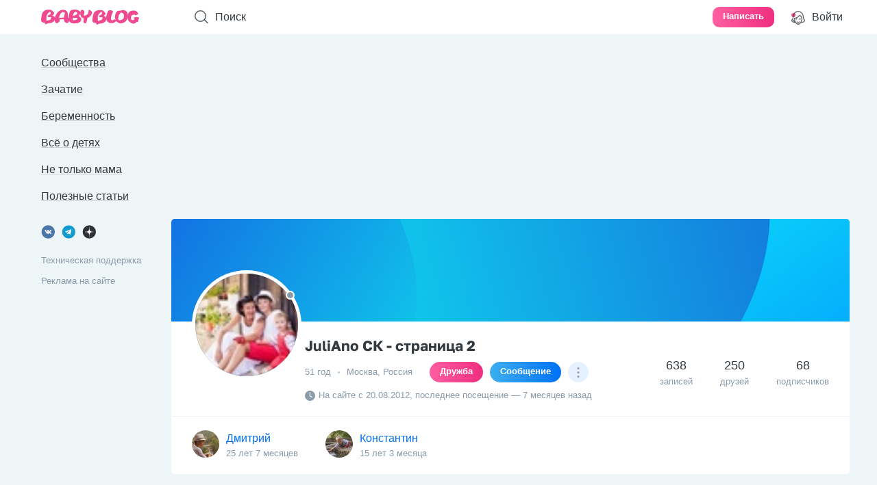

--- FILE ---
content_type: text/html; charset=utf-8
request_url: https://www.babyblog.ru/user/jobtop2005/page/2
body_size: 16570
content:
<!doctype html>
<html data-n-head-ssr lang="ru" prefix="og: https://ogp.me/ns# article: http://ogp.me/ns/article#" class="" data-n-head="%7B%22lang%22:%7B%22ssr%22:%22ru%22%7D,%22prefix%22:%7B%22ssr%22:%22og:%20https://ogp.me/ns#%20article:%20http://ogp.me/ns/article#%22%7D,%22class%22:%7B%22ssr%22:%22%22%7D%7D">
<head>
  <title>Страница 2 - JuliAno СК — общайтесь на форуме BabyBlog</title><meta data-n-head="ssr" charset="utf-8"><meta data-n-head="ssr" name="viewport" content="width=device-width, initial-scale=1"><meta data-n-head="ssr" name="msapplication-TileColor" content="#da532c"><meta data-n-head="ssr" name="theme-color" content="#ffffff"><meta data-n-head="ssr" data-hid="charset" charset="utf-8"><meta data-n-head="ssr" data-hid="mobile-web-app-capable" name="mobile-web-app-capable" content="yes"><meta data-n-head="ssr" data-hid="apple-mobile-web-app-title" name="apple-mobile-web-app-title" content="Babyblog"><meta data-n-head="ssr" data-hid="og:type" name="og:type" property="og:type" content="website"><meta data-n-head="ssr" data-hid="og:title" name="og:title" property="og:title" content="Babyblog"><meta data-n-head="ssr" data-hid="og:site_name" name="og:site_name" property="og:site_name" content="Babyblog"><meta data-n-head="ssr" data-hid="og:description" name="og:description" property="og:description" content="Всё о беременности и материнстве"><meta data-n-head="ssr" data-hid="og:image" name="og:image" property="og:image" content="https://st.babyblog.ru/_nuxt/icons/icon_512x512.5c24f0.png"><meta data-n-head="ssr" data-hid="og:image:width" name="og:image:width" property="og:image:width" content="512"><meta data-n-head="ssr" data-hid="og:image:height" name="og:image:height" property="og:image:height" content="512"><meta data-n-head="ssr" data-hid="og:image:type" name="og:image:type" property="og:image:type" content="image/png"><meta data-n-head="ssr" content="Страница 2 ➔ Обменивайтесь знанием и опытом в тематических сообществах, общайтесь и находите новых подруг. ✔ Популярные обсуждения на форуме BabyBlog." name="description" data-hid="description"><link data-n-head="ssr" rel="mask-icon" href="/safari-pinned-tab.svg" color="#ef498f"><link data-n-head="ssr" rel="icon" type="image/png" sizes="32x32" href="/favicon-32x32.png"><link data-n-head="ssr" rel="icon" type="image/png" sizes="16x16" href="/favicon-16x16.png"><link data-n-head="ssr" rel="apple-touch-icon" sizes="180x180" href="/apple-touch-icon.png"><link data-n-head="ssr" rel="search" type="application/opensearchdescription+xml" title="Babyblog" href="/opensearch.xml"><link data-n-head="ssr" rel="alternate" type="application/rss+xml" title="RSS" href="https://www.babyblog.ru/rss/all/popular"><link data-n-head="ssr" rel="preconnect" href="https://st.babyblog.ru" crossorigin="true"><link data-n-head="ssr" rel="dns-prefetch" href="https://st.babyblog.ru" crossorigin="true"><link data-n-head="ssr" href="https://cdn.jsdelivr.net/npm/yandex-metrica-watch/tag.js" rel="preload" as="script"><link data-n-head="ssr" data-hid="shortcut-icon" rel="shortcut icon" href="https://st.babyblog.ru/_nuxt/icons/icon_64x64.5c24f0.png"><link data-n-head="ssr" data-hid="apple-touch-icon" rel="apple-touch-icon" href="https://st.babyblog.ru/_nuxt/icons/icon_512x512.5c24f0.png" sizes="512x512"><link data-n-head="ssr" rel="manifest" href="https://st.babyblog.ru/_nuxt/manifest.540b434e.json" data-hid="manifest" crossorigin="use-credentials"><link data-n-head="ssr" rel="canonical" href="https://www.babyblog.ru/user/jobtop2005"><link rel="preload" href="https://st.babyblog.ru/_nuxt/runtime0489202.js" as="script"><link rel="preload" href="https://st.babyblog.ru/_nuxt/commons/appd7eeb91.js" as="script"><link rel="preload" href="https://st.babyblog.ru/_nuxt/vendors/app509607f.css" as="style"><link rel="preload" href="https://st.babyblog.ru/_nuxt/vendors/app87d80d0.js" as="script"><link rel="preload" href="https://st.babyblog.ru/_nuxt/app74f1ecf.css" as="style"><link rel="preload" href="https://st.babyblog.ru/_nuxt/app3c17662.js" as="script"><link rel="preload" href="https://st.babyblog.ru/_nuxt/fonts/Golos_Text-700-cyrillic-ext1.9b62deb.woff2" as="font" type="font/woff2" crossorigin><link rel="preload" href="https://st.babyblog.ru/_nuxt/fonts/Golos_Text-700-cyrillic2.ee49000.woff2" as="font" type="font/woff2" crossorigin><link rel="preload" href="https://st.babyblog.ru/_nuxt/fonts/Golos_Text-700-latin-ext3.9a4f05d.woff2" as="font" type="font/woff2" crossorigin><link rel="preload" href="https://st.babyblog.ru/_nuxt/fonts/Golos_Text-700-latin4.12965d0.woff2" as="font" type="font/woff2" crossorigin><link rel="preload" href="https://st.babyblog.ru/_nuxt/layouts/defaultf08bd58.css" as="style"><link rel="preload" href="https://st.babyblog.ru/_nuxt/layouts/default9349f7e.js" as="script"><link rel="preload" href="https://st.babyblog.ru/_nuxt/vendors/layouts/default/pages/library/article/_chpu/index0a4f5cd.js" as="script"><link rel="preload" href="https://st.babyblog.ru/_nuxt/layouts/default/pages/library/_categoryChpu/_subcategoryChpu/index/pages/library/_categoryChpu/index/e157918b5a4f7d2.js" as="script"><link rel="preload" href="https://st.babyblog.ru/_nuxt/layouts/default/pages/library/article/_chpu/comments/_page/pages/library/article/_chpu/comments/inde/d66e8cb7eb80247.css" as="style"><link rel="preload" href="https://st.babyblog.ru/_nuxt/layouts/default/pages/library/article/_chpu/comments/_page/pages/library/article/_chpu/comments/inde/d66e8cb799d2e12.js" as="script"><link rel="preload" href="https://st.babyblog.ru/_nuxt/pages/user/_userLogin/indexf467606.css" as="style"><link rel="preload" href="https://st.babyblog.ru/_nuxt/pages/user/_userLogin/index6b3bae9.js" as="script"><link rel="preload" href="https://st.babyblog.ru/_nuxt/0f810e4b.css" as="style"><link rel="preload" href="https://st.babyblog.ru/_nuxt/09a35d7d.js" as="script"><link rel="preload" href="https://st.babyblog.ru/_nuxt/pages/user/_userLogin/index/page/_page3e7ad8f.css" as="style"><link rel="preload" href="https://st.babyblog.ru/_nuxt/pages/user/_userLogin/index/page/_page376ed4d.js" as="script"><link rel="preload" href="https://st.babyblog.ru/_nuxt/161d6a91.css" as="style"><link rel="preload" href="https://st.babyblog.ru/_nuxt/13ff4164.js" as="script"><link rel="preload" href="https://st.babyblog.ru/_nuxt/26f695e5.css" as="style"><link rel="preload" href="https://st.babyblog.ru/_nuxt/2c3d4a66.js" as="script"><link rel="preload" href="https://st.babyblog.ru/_nuxt/pages/_communityType/_community/index/category/_category/index/pages/_communityType/_community/index/0e113bf9e4c4614.css" as="style"><link rel="preload" href="https://st.babyblog.ru/_nuxt/pages/_communityType/_community/index/category/_category/index/pages/_communityType/_community/index/0e113bf9ed74a2f.js" as="script"><link rel="stylesheet" href="https://st.babyblog.ru/_nuxt/vendors/app509607f.css"><link rel="stylesheet" href="https://st.babyblog.ru/_nuxt/app74f1ecf.css"><link rel="stylesheet" href="https://st.babyblog.ru/_nuxt/layouts/defaultf08bd58.css"><link rel="stylesheet" href="https://st.babyblog.ru/_nuxt/layouts/default/pages/library/article/_chpu/comments/_page/pages/library/article/_chpu/comments/inde/d66e8cb7eb80247.css"><link rel="stylesheet" href="https://st.babyblog.ru/_nuxt/pages/user/_userLogin/indexf467606.css"><link rel="stylesheet" href="https://st.babyblog.ru/_nuxt/0f810e4b.css"><link rel="stylesheet" href="https://st.babyblog.ru/_nuxt/pages/user/_userLogin/index/page/_page3e7ad8f.css"><link rel="stylesheet" href="https://st.babyblog.ru/_nuxt/161d6a91.css"><link rel="stylesheet" href="https://st.babyblog.ru/_nuxt/26f695e5.css"><link rel="stylesheet" href="https://st.babyblog.ru/_nuxt/pages/_communityType/_community/index/category/_category/index/pages/_communityType/_community/index/0e113bf9e4c4614.css">
  <script>window.Ya||(window.Ya={}),window.yaContextCb=window.yaContextCb||[],window.Ya.adfoxCode||(window.Ya.adfoxCode={}),window.Ya.adfoxCode.hbCallbacks||(window.Ya.adfoxCode.hbCallbacks=[])</script>
</head>
<body >
  <!-- svg-sprite-outlet -->
  <div data-server-rendered="true" id="__nuxt"><!----><div id="__layout"><div class="layout default-layout"><!----> <div class="adBackground"><div class="headerWrapper"><!----> <header class="header"><div class="header-content"><a href="/" role="banner" aria-label="Main page" class="nuxt-link-active app-link app-link--no-exact header-content__inner-element logo text-link"><img src="/logo.svg" width="144" height="23" alt="babyblog"></a> <span tabindex="0" class="user-action-area header-content__inner-element search-form"><span class="search-form__search-icon mr-10 icon-svg icon-svg--single-color"><svg width="20" height="20" xmlns="http://www.w3.org/2000/svg" class="icon sprite-common"><use href="/_nuxt/17533fd69a044c66b1e7d98d82134c01.svg#i-search" xlink:href="/_nuxt/17533fd69a044c66b1e7d98d82134c01.svg#i-search"></use></svg></span> <span class="search-form__text">
          Поиск
        </span></span> <div class="header-content__inner-element account"><button type="submit" class="header__write btn text-small">
          Написать
        </button> <div class="account__my-diary"><!----> <span tabindex="0" class="user-action-area account__element guest-menu guest-menu--pc"><div class="badge"><div class="badge__display text-small badge__display--dot badge__display--visible"><span class="account__element-icon icon-svg icon-svg--single-color"><svg width="20" height="20" xmlns="http://www.w3.org/2000/svg" class="icon sprite-common"><use href="/_nuxt/17533fd69a044c66b1e7d98d82134c01.svg#i-user-smile" xlink:href="/_nuxt/17533fd69a044c66b1e7d98d82134c01.svg#i-user-smile"></use></svg></span></div> <!----></div> <span class="account__element-text">
                Войти
              </span></span> <span tabindex="0" class="user-action-area guest-menu guest-menu--mobile"><div class="menu-button"><div class="menu-button-icon"><span class="menu-button-icon__decor"></span></div></div></span> <div class="header-account-dropdown--header header-account-dropdown" style="display:none;"><div class="header-account-dropdown__body"><label class="bbInput__wrapper search-form-nav mb-30"><!----> <div class="bbInput"> <span class="bbInput__placeholder" style="display:none;"></span> <input type="text" placeholder="Поиск по сайту"> <span class="pointer icon-svg icon-svg--single-color"><svg width="20" height="20" xmlns="http://www.w3.org/2000/svg" class="icon sprite-common"><use href="/_nuxt/17533fd69a044c66b1e7d98d82134c01.svg#i-search" xlink:href="/_nuxt/17533fd69a044c66b1e7d98d82134c01.svg#i-search"></use></svg></span></div> <!----></label> <!----> <div class="user-menu"><div class="app-link app-link--no-exact user-menu__option text-link"><span class="user-menu__icon mr-20 icon-svg icon-svg--single-color" style="color:#8a9bab;"><svg width="20" height="20" xmlns="http://www.w3.org/2000/svg" class="icon sprite-common"><use href="/_nuxt/17533fd69a044c66b1e7d98d82134c01.svg#i-lock" xlink:href="/_nuxt/17533fd69a044c66b1e7d98d82134c01.svg#i-lock"></use></svg></span>

          Войти

          <!----> <!----></div> <!----><div class="app-link app-link--no-exact user-menu__option mb-20 text-link"><span class="user-menu__icon mr-20 icon-svg icon-svg--single-color" style="color:#8a9bab;"><svg width="20" height="20" xmlns="http://www.w3.org/2000/svg" class="icon sprite-common"><use href="/_nuxt/17533fd69a044c66b1e7d98d82134c01.svg#i-user-smile" xlink:href="/_nuxt/17533fd69a044c66b1e7d98d82134c01.svg#i-user-smile"></use></svg></span>

          Зарегистрироваться

          <!----> <!----></div> <!----><a href="/communities" class="app-link app-link--no-exact user-menu__option text-link"><span class="user-menu__icon mr-20 icon-svg icon-svg--single-color" style="color:#8a9bab;"><svg width="20" height="20" xmlns="http://www.w3.org/2000/svg" class="icon sprite-common"><use href="/_nuxt/17533fd69a044c66b1e7d98d82134c01.svg#i-answer" xlink:href="/_nuxt/17533fd69a044c66b1e7d98d82134c01.svg#i-answer"></use></svg></span>

          Сообщества

          <!----> <!----></a> <!----><a href="/vertical/zachatie" class="app-link app-link--no-exact user-menu__option text-link"><span class="user-menu__icon mr-20 icon-svg icon-svg--single-color" style="color:#8a9bab;"><svg width="20" height="20" xmlns="http://www.w3.org/2000/svg" class="icon sprite-common"><use href="/_nuxt/17533fd69a044c66b1e7d98d82134c01.svg#i-conception" xlink:href="/_nuxt/17533fd69a044c66b1e7d98d82134c01.svg#i-conception"></use></svg></span>

          Зачатие

          <!----> <!----></a> <!----><a href="/vertical/pregnancy" class="app-link app-link--no-exact user-menu__option text-link"><span class="user-menu__icon mr-20 icon-svg icon-svg--single-color" style="color:#8a9bab;"><svg width="20" height="20" xmlns="http://www.w3.org/2000/svg" class="icon sprite-common"><use href="/_nuxt/17533fd69a044c66b1e7d98d82134c01.svg#i-pregnancy" xlink:href="/_nuxt/17533fd69a044c66b1e7d98d82134c01.svg#i-pregnancy"></use></svg></span>

          Беременность

          <!----> <!----></a> <!----><a href="/vertical/kids" class="app-link app-link--no-exact user-menu__option text-link"><span class="user-menu__icon mr-20 icon-svg icon-svg--single-color" style="color:#8a9bab;"><svg width="20" height="20" xmlns="http://www.w3.org/2000/svg" class="icon sprite-common"><use href="/_nuxt/17533fd69a044c66b1e7d98d82134c01.svg#i-smile" xlink:href="/_nuxt/17533fd69a044c66b1e7d98d82134c01.svg#i-smile"></use></svg></span>

          Всё о детях

          <!----> <!----></a> <!----><a href="/vertical/woman" class="app-link app-link--no-exact user-menu__option text-link"><span class="user-menu__icon mr-20 icon-svg icon-svg--single-color" style="color:#8a9bab;"><svg width="20" height="20" xmlns="http://www.w3.org/2000/svg" class="icon sprite-common"><use href="/_nuxt/17533fd69a044c66b1e7d98d82134c01.svg#i-compass" xlink:href="/_nuxt/17533fd69a044c66b1e7d98d82134c01.svg#i-compass"></use></svg></span>

          Не только мама

          <!----> <!----></a> <!----><a href="/library" class="app-link app-link--no-exact user-menu__option text-link"><span class="user-menu__icon mr-20 icon-svg icon-svg--single-color" style="color:#8a9bab;"><svg width="20" height="20" xmlns="http://www.w3.org/2000/svg" class="icon sprite-common"><use href="/_nuxt/17533fd69a044c66b1e7d98d82134c01.svg#i-book-open" xlink:href="/_nuxt/17533fd69a044c66b1e7d98d82134c01.svg#i-book-open"></use></svg></span>

          Полезные статьи

          <!----> <!----></a> <!----></div></div> <div class="menu-footer header-account-dropdown__footer menu-footer--center"><a href="https://vk.com/babyblog_ru" class="app-link app-link--no-exact menu-footer__link text-link"><span class="icon-svg"><svg width="20" height="20" xmlns="http://www.w3.org/2000/svg" class="icon sprite-common"><use href="/_nuxt/17533fd69a044c66b1e7d98d82134c01.svg#i-vk" xlink:href="/_nuxt/17533fd69a044c66b1e7d98d82134c01.svg#i-vk"></use></svg></span></a><a href="https://t.me/babyblog_russia" class="app-link app-link--no-exact menu-footer__link text-link"><span class="icon-svg"><svg width="20" height="20" xmlns="http://www.w3.org/2000/svg" class="icon sprite-common"><use href="/_nuxt/17533fd69a044c66b1e7d98d82134c01.svg#i-telegram" xlink:href="/_nuxt/17533fd69a044c66b1e7d98d82134c01.svg#i-telegram"></use></svg></span></a><a href="https://zen.yandex.ru/babyblog.ru" class="app-link app-link--no-exact menu-footer__link text-link"><span class="icon-svg"><svg width="20" height="20" xmlns="http://www.w3.org/2000/svg" class="icon sprite-common"><use href="/_nuxt/17533fd69a044c66b1e7d98d82134c01.svg#i-yandex-zen" xlink:href="/_nuxt/17533fd69a044c66b1e7d98d82134c01.svg#i-yandex-zen"></use></svg></span></a> <a href="/feedback" class="app-link app-link--no-exact branding-with-contrast__link text-small text-color-grey menu-footer__support mt-15">
    Техническая поддержка
  </a> <a href="/pages/ads" class="app-link app-link--no-exact branding-with-contrast__link text-small text-color-grey menu-footer__support mt-10">
    Реклама на сайте
  </a></div></div> <!----></div></div></div></header></div> <!----> <div class="main-part"><nav class="menu"><div class="menu__content"><div class="additional-container"><ul class="menu-links"><li class="menu-links__item"><a href="/communities" accesskey="m" class="app-link app-link--no-exact branding-with-contrast__link menu__link text-link"><!----> <span>Сообщества</span> <!----> <!----></a> <!----></li><li class="menu-links__item"><a href="/vertical/zachatie" class="app-link app-link--no-exact branding-with-contrast__link menu__link text-link"><!----> <span>Зачатие</span> <!----> <!----></a> <!----></li><li class="menu-links__item"><a href="/vertical/pregnancy" class="app-link app-link--no-exact branding-with-contrast__link menu__link text-link"><!----> <span>Беременность</span> <!----> <!----></a> <!----></li><li class="menu-links__item"><a href="/vertical/kids" class="app-link app-link--no-exact branding-with-contrast__link menu__link text-link"><!----> <span>Всё о детях</span> <!----> <!----></a> <!----></li><li class="menu-links__item"><a href="/vertical/woman" class="app-link app-link--no-exact branding-with-contrast__link menu__link text-link"><!----> <span>Не только мама</span> <!----> <!----></a> <!----></li><li class="menu-links__item"><a href="/library" class="app-link app-link--no-exact branding-with-contrast__link menu__link text-link"><!----> <span>Полезные статьи</span> <!----> <!----></a> <!----></li></ul></div></div> <div class="menu-footer"><a href="https://vk.com/babyblog_ru" class="app-link app-link--no-exact menu-footer__link text-link"><span class="icon-svg"><svg width="20" height="20" xmlns="http://www.w3.org/2000/svg" class="icon sprite-common"><use href="/_nuxt/17533fd69a044c66b1e7d98d82134c01.svg#i-vk" xlink:href="/_nuxt/17533fd69a044c66b1e7d98d82134c01.svg#i-vk"></use></svg></span></a><a href="https://t.me/babyblog_russia" class="app-link app-link--no-exact menu-footer__link text-link"><span class="icon-svg"><svg width="20" height="20" xmlns="http://www.w3.org/2000/svg" class="icon sprite-common"><use href="/_nuxt/17533fd69a044c66b1e7d98d82134c01.svg#i-telegram" xlink:href="/_nuxt/17533fd69a044c66b1e7d98d82134c01.svg#i-telegram"></use></svg></span></a><a href="https://zen.yandex.ru/babyblog.ru" class="app-link app-link--no-exact menu-footer__link text-link"><span class="icon-svg"><svg width="20" height="20" xmlns="http://www.w3.org/2000/svg" class="icon sprite-common"><use href="/_nuxt/17533fd69a044c66b1e7d98d82134c01.svg#i-yandex-zen" xlink:href="/_nuxt/17533fd69a044c66b1e7d98d82134c01.svg#i-yandex-zen"></use></svg></span></a> <a href="/feedback" class="app-link app-link--no-exact branding-with-contrast__link text-small text-color-grey menu-footer__support mt-15">
    Техническая поддержка
  </a> <a href="/pages/ads" class="app-link app-link--no-exact branding-with-contrast__link text-small text-color-grey menu-footer__support mt-10">
    Реклама на сайте
  </a></div></nav> <div class="global-wrapper"><div class="mb-10 mt-10 adfox__topWrapper"><!----></div> <div class="content-wrapper"><main class="content-wrapper__content"><div data-fetch-key="0" class="diary-main-body"><div class="diary-header"><div data-bg="https://st.babyblog.ru/_nuxt/img/cover.6a50913.jpg" alt="" class="diary-header__bg img-lazy lazyload"></div> <div class="diary-header__avatar diary-header__avatar"><img src="https://style.imgbb.ru/9/4/f/94f65c0c83f747e39d3d986f0931a014.jpg" alt="Аватар" data-src="https://style.imgbb.ru/9/4/f/94f65c0c83f747e39d3d986f0931a014.jpg" class="avatar avatar--size-very-big"> <span content="Видели на сайте 7 месяцев назад" class="diary-header__avatar__online-indicator diary-header__avatar__online-indicator--offline"></span></div> <div class="diary-header__body"><div class="diary-header__author"><h1 class="diary-header__fio text-head-3 mb-0">JuliAno СК - страница 2</h1> <div class="userBadges"></div></div> <div class="diary-header__body-main"><div class="diary-header__authorInfo flex align-items-center"><div class="diary-header__userinfo"><span class="text-small text-color-grey" style="display:;">
            51 год
          </span> <span class="ml-10 bb-dot"></span> <span class="text-small text-color-grey">
            Москва, Россия
          </span></div> <div class="diary__online diary__online--mobile text-small text-color-grey">
          На сайте с  20.08.2012, последнее посещение — 7 месяцев назад
        </div></div> <!----> <div class="diary-header__actions"><button type="submit" class="diary-header__actions__btn btn-friend btn text-small btn--rounded">
          Дружба
        </button> <button type="submit" class="diary-header__actions__btn btn-message btn text-small btn--rounded btn--color-blue">
          Сообщение
        </button> <span class="ml-10 diary-header__settings icon-svg icon-svg--single-color" style="color:rgb(var(--colorGreyText));"><svg width="20" height="20" xmlns="http://www.w3.org/2000/svg" class="icon sprite-post"><use href="/_nuxt/deaa6e91214074583912e71afeadb479.svg#i-dots" xlink:href="/_nuxt/deaa6e91214074583912e71afeadb479.svg#i-dots"></use></svg></span></div> <div class="diary-header__info"><span tabindex="0" class="user-action-area user__statistic"><span class="text-post-body">
            638
          </span> <span class="text-small text-color-grey">
            записей
          </span></span> <span tabindex="0" class="user-action-area user__statistic"><span class="text-post-body">
            250
          </span> <span class="text-small text-color-grey">
            друзей
          </span></span> <span tabindex="0" class="user-action-area user__statistic"><span class="text-post-body">
            68
          </span> <span class="text-small text-color-grey">
            подписчиков
          </span></span></div></div> <div class="diary__online diary__online--pc text-small text-color-grey"><span class="mr-5 icon-svg"><svg width="15" height="15" xmlns="http://www.w3.org/2000/svg" class="icon sprite-other"><use href="/_nuxt/4c1aa1b60ec413fd349078324238956a.svg#i-clock" xlink:href="/_nuxt/4c1aa1b60ec413fd349078324238956a.svg#i-clock"></use></svg></span>

      На сайте с  20.08.2012, последнее посещение — 7 месяцев назад
    </div> <!----> <!----></div> <div class="diary-info-sheet"><div class="diary-info-sheet-item"><img src="https://062012.imgbb.ru/c/1/6/c162fa47bb71e2993019d5399ab6e9e9.jpg" alt="Аватар" data-src="https://062012.imgbb.ru/c/1/6/c162fa47bb71e2993019d5399ab6e9e9.jpg" content="2000-04-12" class="diary-info-sheet-item__photo avatar avatar--size-big"> <!----> <a href="/user/jobtop2005/page/2#%D0%94%D0%BC%D0%B8%D1%82%D1%80%D0%B8%D0%B9" class="app-link app-link--no-exact diary-info-sheet-item__title text-link">
      Дмитрий
    </a> <span class="diary-info-sheet-item__label text-small text-color-grey">
      25 лет 7 месяцев
    </span></div><div class="diary-info-sheet-item"><img src="https://062012.imgbb.ru/0/c/5/0c594677a74fe26f56324d1f71028b20.jpg" alt="Аватар" data-src="https://062012.imgbb.ru/0/c/5/0c594677a74fe26f56324d1f71028b20.jpg" content="2010-08-11" class="diary-info-sheet-item__photo avatar avatar--size-big"> <!----> <a href="/user/jobtop2005/page/2#%D0%9A%D0%BE%D0%BD%D1%81%D1%82%D0%B0%D0%BD%D1%82%D0%B8%D0%BD" class="app-link app-link--no-exact diary-info-sheet-item__title text-link">
      Константин
    </a> <span class="diary-info-sheet-item__label text-small text-color-grey">
      15 лет 3 месяца
    </span></div></div> <div class="popup" style="display:none;"><div class="popup__container" style="max-width:600px;"><span tabindex="0" class="user-action-area popup__close-btn"><span class="icon-svg icon-svg--single-color"><svg width="20" height="20" xmlns="http://www.w3.org/2000/svg" class="icon sprite-common"><use href="/_nuxt/17533fd69a044c66b1e7d98d82134c01.svg#i-x" xlink:href="/_nuxt/17533fd69a044c66b1e7d98d82134c01.svg#i-x"></use></svg></span></span> <!----> <!----> <div class="popup__content-wrapper scroll-hide"><div class="mb-20 user-mini-info"><div class="author-profile-icon"><img src="[data-uri]" alt="Аватар" data-src="https://style.imgbb.ru/preview/r/C2f6DomuIBkj5nLuoR8r3A/80x80/9/4/f/94f65c0c83f747e39d3d986f0931a014.jpg" content="Видели на сайте 7 месяцев назад" class="author-profile-icon__avatar lazyload avatar avatar--size-big"> <!----></div> <div class="user-info-body"><div class="user-info-body__top-part"><a href="/user/jobtop2005" content="Видели на сайте 7 месяцев назад" class="nuxt-link-active app-link app-link--no-exact user-info-body__user-name text-bold text-link"><span>JuliAno СК</span></a> <div class="userBadges"></div> <!----></div> <div class="user-info-body__bottom-part"><div class="user-info-body__belongings"><!----> <!----> <!----> <span content="Дмитрий, 25 лет 7 месяцев" class="user-info-body__belonging icon-svg"><svg width="20" height="20" xmlns="http://www.w3.org/2000/svg" class="icon sprite-user"><use href="/_nuxt/2bae49335980547844d5bcc8bdf41780.svg#i-boy" xlink:href="/_nuxt/2bae49335980547844d5bcc8bdf41780.svg#i-boy"></use></svg></span><span content="Константин, 15 лет 3 месяца" class="user-info-body__belonging icon-svg"><svg width="20" height="20" xmlns="http://www.w3.org/2000/svg" class="icon sprite-user"><use href="/_nuxt/2bae49335980547844d5bcc8bdf41780.svg#i-boy" xlink:href="/_nuxt/2bae49335980547844d5bcc8bdf41780.svg#i-boy"></use></svg></span></div> <span class="user-mini-info__city text-small text-color-grey">
          Москва
        </span></div></div> <!----> <!----> <!----></div> <div vertical-direction=""><!----> <textarea placeholder="Заметка о пользователе" class="textarea"></textarea> <div class="textarea__error" style="display:none;">
        
      </div></div> <button type="submit" class="mt-10 btn btn--size-big text-normal" style="min-width:120px;">
      Сохранить
    </button> <div class="app-link app-link--no-exact text-center mt-20 text-link text-link--black">
      Удалить заметку
    </div></div></div></div> <!----> <div class="popup userActions" style="display:none;"><div class="popup__container" style="max-width:600px;"><span tabindex="0" class="user-action-area popup__close-btn"><span class="icon-svg icon-svg--single-color"><svg width="20" height="20" xmlns="http://www.w3.org/2000/svg" class="icon sprite-common"><use href="/_nuxt/17533fd69a044c66b1e7d98d82134c01.svg#i-x" xlink:href="/_nuxt/17533fd69a044c66b1e7d98d82134c01.svg#i-x"></use></svg></span></span> <!----> <!----> <div class="popup__content-wrapper scroll-hide"><div class="mb-10 user-mini-info"><div class="author-profile-icon"><img src="[data-uri]" alt="Аватар" data-src="https://style.imgbb.ru/preview/r/C2f6DomuIBkj5nLuoR8r3A/80x80/9/4/f/94f65c0c83f747e39d3d986f0931a014.jpg" content="Видели на сайте 7 месяцев назад" class="author-profile-icon__avatar lazyload avatar avatar--size-big"> <!----></div> <div class="user-info-body"><div class="user-info-body__top-part"><a href="/user/jobtop2005" content="Видели на сайте 7 месяцев назад" class="nuxt-link-active app-link app-link--no-exact user-info-body__user-name text-bold text-link"><span>JuliAno СК</span></a> <div class="userBadges"></div> <!----></div> <div class="user-info-body__bottom-part"><div class="user-info-body__belongings"><!----> <!----> <!----> <span content="Дмитрий, 25 лет 7 месяцев" class="user-info-body__belonging icon-svg"><svg width="20" height="20" xmlns="http://www.w3.org/2000/svg" class="icon sprite-user"><use href="/_nuxt/2bae49335980547844d5bcc8bdf41780.svg#i-boy" xlink:href="/_nuxt/2bae49335980547844d5bcc8bdf41780.svg#i-boy"></use></svg></span><span content="Константин, 15 лет 3 месяца" class="user-info-body__belonging icon-svg"><svg width="20" height="20" xmlns="http://www.w3.org/2000/svg" class="icon sprite-user"><use href="/_nuxt/2bae49335980547844d5bcc8bdf41780.svg#i-boy" xlink:href="/_nuxt/2bae49335980547844d5bcc8bdf41780.svg#i-boy"></use></svg></span></div> <span class="user-mini-info__city text-small text-color-grey">
          Москва
        </span></div></div> <!----> <!----> <!----></div> <div class="mt-20"><div class="flex align-items-center pointer"><span class="mr-20 icon-svg icon-svg--single-color"><svg width="20" height="20" xmlns="http://www.w3.org/2000/svg" class="icon sprite-post"><use href="/_nuxt/deaa6e91214074583912e71afeadb479.svg#i-card-abuse" xlink:href="/_nuxt/deaa6e91214074583912e71afeadb479.svg#i-card-abuse"></use></svg></span>
    Пожаловаться
  </div> <!----></div><div class="mt-20"><div class="flex align-items-center pointer"><span class="mr-20 icon-svg icon-svg--single-color"><svg width="20" height="20" xmlns="http://www.w3.org/2000/svg" class="icon sprite-post"><use href="/_nuxt/deaa6e91214074583912e71afeadb479.svg#i-alert" xlink:href="/_nuxt/deaa6e91214074583912e71afeadb479.svg#i-alert"></use></svg></span>
    Отправить в ЧС
  </div></div></div></div></div></div> <div class="diary-tabs tabs-wrapper mb-10 tabs-wrapper--default"><div class="tabs-wrapper__content"><nav role="tablist" class="tabs row-new flex"><!----> <a href="/user/jobtop2005" role="tab" class="app-link app-link--exact tab text-15-20 tab--active text-link">
        Записи
       <!----></a> <!----> <a href="/user/jobtop2005/activity" role="tab" class="app-link app-link--no-exact tab text-15-20 text-link">
        Активность
       <!----></a> <a href="/user/jobtop2005/archive" role="tab" class="app-link app-link--no-exact tab text-15-20 text-link">
        Архив
       <!----></a></nav></div></div> <div class="main-content-with-ad"><div class="main-content-with-ad__main-content"><div class="diary-records"><div class="card diary-navigation card--vertical-paddings-default"><!----> <div class="diary-navigation__main-actions"><span tabindex="0" class="user-action-area category-sort"><span class="mr-10 icon-svg icon-svg--single-color"><svg width="20" height="20" xmlns="http://www.w3.org/2000/svg" class="icon sprite-post"><use href="/_nuxt/deaa6e91214074583912e71afeadb479.svg#i-sort" xlink:href="/_nuxt/deaa6e91214074583912e71afeadb479.svg#i-sort"></use></svg></span> <span class="category-sort__text">
          Все категории
        </span></span> <span tabindex="0" class="user-action-area diary-search-button"><span class="icon-svg icon-svg--single-color mr-10" style="color:inherit;"><svg width="20" height="20" xmlns="http://www.w3.org/2000/svg" class="icon sprite-common"><use href="/_nuxt/17533fd69a044c66b1e7d98d82134c01.svg#i-search" xlink:href="/_nuxt/17533fd69a044c66b1e7d98d82134c01.svg#i-search"></use></svg></span> <span>
          Поиск
        </span></span></div> <!----> <div class="diary-search-params" style="display:none;"><form class="diary-search-form"><label class="bbInput__wrapper diary-search-form__input"><!----> <div class="bbInput"> <span class="bbInput__placeholder" style="display:none;"></span> <input type="text" placeholder="Что ищем?" value=""> <span class="bbInput__reset pointer icon-svg icon-svg--single-color" style="color:#8a9bab;display:none;"><svg width="15" height="15" xmlns="http://www.w3.org/2000/svg" class="icon sprite-common"><use href="/_nuxt/17533fd69a044c66b1e7d98d82134c01.svg#i-x" xlink:href="/_nuxt/17533fd69a044c66b1e7d98d82134c01.svg#i-x"></use></svg></span></div> <!----></label> <div class="bbSelectWrapper diary-search-form__first-select"><!----> <div><div tabindex="0" class="multiselect bbSelect"><span class="bbSelect__select bbSelect__icon rotate-90 icon-svg icon-svg--single-color"><svg width="20" height="20" xmlns="http://www.w3.org/2000/svg" class="icon sprite-common"><use href="/_nuxt/17533fd69a044c66b1e7d98d82134c01.svg#i-arrow" xlink:href="/_nuxt/17533fd69a044c66b1e7d98d82134c01.svg#i-arrow"></use></svg></span>  <div class="multiselect__tags"><div class="multiselect__tags-wrap" style="display:none;"></div> <!----> <div class="multiselect__spinner" style="display:none;"></div> <!----> <!----> <span class="multiselect__placeholder"><!---->

        Категория записей
      </span></div> <div tabindex="-1" class="multiselect__content-wrapper" style="max-height:300px;display:none;"><ul class="multiselect__content" style="display:inline-block;"> <!----> <li class="multiselect__element"><span data-select="" data-selected="" data-deselect="" class="multiselect__option multiselect__option--highlight"><span>Костенок</span></span> <!----></li> <li style="display:none;"><span class="multiselect__option"><span>
        Элемент не найден
      </span></span></li> <li style="display:none;"><span class="multiselect__option"><span>
        Список пуст
      </span></span></li> </ul></div></div> <!----></div> <!----></div> <div class="bbSelectWrapper diary-search-form__second-select"><!----> <div><div tabindex="0" class="multiselect bbSelect"><span class="bbSelect__select bbSelect__icon rotate-90 icon-svg icon-svg--single-color"><svg width="20" height="20" xmlns="http://www.w3.org/2000/svg" class="icon sprite-common"><use href="/_nuxt/17533fd69a044c66b1e7d98d82134c01.svg#i-arrow" xlink:href="/_nuxt/17533fd69a044c66b1e7d98d82134c01.svg#i-arrow"></use></svg></span>  <div class="multiselect__tags"><div class="multiselect__tags-wrap" style="display:none;"></div> <!----> <div class="multiselect__spinner" style="display:none;"></div> <!----> <span class="multiselect__single"><div class="flex align-items-center"><!---->
         За всё время
        </div></span> <!----></div> <div tabindex="-1" class="multiselect__content-wrapper" style="max-height:300px;display:none;"><ul class="multiselect__content" style="display:inline-block;"> <!----> <li class="multiselect__element"><span data-select="" data-selected="" data-deselect="" class="multiselect__option multiselect__option--highlight multiselect__option--selected"><span>За всё время</span></span> <!----></li><li class="multiselect__element"><span data-select="" data-selected="" data-deselect="" class="multiselect__option"><span>За последний месяц</span></span> <!----></li><li class="multiselect__element"><span data-select="" data-selected="" data-deselect="" class="multiselect__option"><span>За последние 3 месяца</span></span> <!----></li><li class="multiselect__element"><span data-select="" data-selected="" data-deselect="" class="multiselect__option"><span>За год</span></span> <!----></li> <li style="display:none;"><span class="multiselect__option"><span>
        Элемент не найден
      </span></span></li> <li style="display:none;"><span class="multiselect__option"><span>
        Список пуст
      </span></span></li> </ul></div></div> <!----></div> <!----></div> <button type="submit" class="diary-search-form__button btn btn--size-big text-normal">
          Найти
        </button></form></div></div> <div style="display:none;"><a href="/user/jobtop2005/category/2121" class="app-link app-link--no-exact text-link">
      Костенок
    </a></div> <!----> <article class="postCard"><!----> <!----> <!----> <div class="card card--vertical-paddings-default postCard__body"><!----> <div class="postCard__author"><div class="bbUser bbUser bbUser--big" data-v-2b0fe96a><div class="bbUser__image" data-v-2b0fe96a><img src="[data-uri]" data-src="https://style.imgbb.ru/9/4/f/94f65c0c83f747e39d3d986f0931a014.jpg" class="avatar avatar--size-big lazyload" data-v-2b0fe96a data-v-2b0fe96a> <!----></div> <div class="bbUser__content scroll-bar-5" data-v-2b0fe96a><div class="bbUser__info" data-v-2b0fe96a><a href="/user/jobtop2005" class="nuxt-link-active app-link app-link--no-exact bbUser__name text-inherit" data-v-2b0fe96a>
        JuliAno СК
      </a> <span class="text-color-grey" data-v-2b0fe96a>
          →
        </span> <a href="/community/konditer" class="app-link app-link--no-exact text-link text-link--blue">
          Кондитерская
        </a>  <div class="userBadge text-small userBadge--new" style="display:none;" data-v-e75ce5ec data-v-2b0fe96a>
  Новенькая
</div> <div class="userBadge text-small userBadge--spam" style="display:none;" data-v-e75ce5ec data-v-2b0fe96a>
  Спам
</div> <!----> <!----> <!----></div> <div class="bbUser__children text-small text-color-grey" data-v-2b0fe96a><span class="bb-dot" style="display:none;" data-v-2b0fe96a></span> <span class="bbUser__children__label" data-v-2b0fe96a>
        Мама двоих (25 лет, 15 лет)
      </span> <span class="bb-dot" style="display:;" data-v-2b0fe96a></span> <span data-v-2b0fe96a>
        Москва
      </span></div></div></div> <div class="postCard__author__actions"><!----> <!----> <!----> <span tabindex="0" class="user-action-area pointer"><span class="rotate-90 icon-svg icon-svg--single-color" style="color:rgb(var(--colorGreyText));"><svg width="20" height="20" xmlns="http://www.w3.org/2000/svg" class="icon sprite-post"><use href="/_nuxt/deaa6e91214074583912e71afeadb479.svg#i-dots" xlink:href="/_nuxt/deaa6e91214074583912e71afeadb479.svg#i-dots"></use></svg></span></span></div></div> <div class="postCard__content"><!----> <!----> <!----> <a href="/community/konditer/post/1725518" class="app-link app-link--no-exact post-title text-card-head-link-1">
        Для юноши-спортсмена. Болеет за Барсу.
      </a> <div class="post-description"><div class="bbContent raw-html post-description__html"><p>Такого злосчастного торта у меня не было.<img src="[data-uri]" data-src="https://062012.imgbb.ru/e/3/a/e3a9b4d5f820e1b3dbe533616da38e32.jpg" class="user-image lazyload lazyload-lqip" alt="e3a9b4d5f820e1b3dbe533616da38e32.jpg"></p><p></p></div> <!----> <!----> <div class="app-link app-link--no-exact mt-5 text-link">
    Читать далее
  </div></div> <!----> <!----> <!----></div> <footer class="post-actions"><div class="post-actions__action text-small bbLike flex align-items-center pointer-none bbLike--zero"><span class="icon-svg icon-svg--single-color bbLike__like pointer mr-5" style="color:#8a9bab;"><svg width="20" height="20" xmlns="http://www.w3.org/2000/svg" class="icon sprite-post"><use href="/_nuxt/deaa6e91214074583912e71afeadb479.svg#i-voteup" xlink:href="/_nuxt/deaa6e91214074583912e71afeadb479.svg#i-voteup"></use></svg></span> <span class="bbLike__loader rounded animate-pulse"></span> <!----></div> <a href="/community/konditer/post/1725518#post-comments" content="Комментарии" class="app-link app-link--no-exact post-actions__action text-small text-link text-link--grey"><span class="mr-10 icon-svg icon-svg--single-color" style="color:#8a9bab;"><svg width="20" height="20" xmlns="http://www.w3.org/2000/svg" class="icon sprite-common"><use href="/_nuxt/17533fd69a044c66b1e7d98d82134c01.svg#i-comment" xlink:href="/_nuxt/17533fd69a044c66b1e7d98d82134c01.svg#i-comment"></use></svg></span>
    2
  </a> <!----> <time class="date text-small ml-auto">
  09.09.2012
</time></footer> </div> <!----> <!----> <!----></article> <!----><article class="postCard"><!----> <!----> <!----> <div class="card card--vertical-paddings-default postCard__body"><!----> <div class="postCard__author"><div class="bbUser bbUser bbUser--big" data-v-2b0fe96a><div class="bbUser__image" data-v-2b0fe96a><img src="[data-uri]" data-src="https://style.imgbb.ru/9/4/f/94f65c0c83f747e39d3d986f0931a014.jpg" class="avatar avatar--size-big lazyload" data-v-2b0fe96a data-v-2b0fe96a> <!----></div> <div class="bbUser__content scroll-bar-5" data-v-2b0fe96a><div class="bbUser__info" data-v-2b0fe96a><a href="/user/jobtop2005" class="nuxt-link-active app-link app-link--no-exact bbUser__name text-inherit" data-v-2b0fe96a>
        JuliAno СК
      </a> <span class="text-color-grey" data-v-2b0fe96a>
          →
        </span> <a href="/community/konditer" class="app-link app-link--no-exact text-link text-link--blue">
          Кондитерская
        </a>  <div class="userBadge text-small userBadge--new" style="display:none;" data-v-e75ce5ec data-v-2b0fe96a>
  Новенькая
</div> <div class="userBadge text-small userBadge--spam" style="display:none;" data-v-e75ce5ec data-v-2b0fe96a>
  Спам
</div> <!----> <!----> <!----></div> <div class="bbUser__children text-small text-color-grey" data-v-2b0fe96a><span class="bb-dot" style="display:none;" data-v-2b0fe96a></span> <span class="bbUser__children__label" data-v-2b0fe96a>
        Мама двоих (25 лет, 15 лет)
      </span> <span class="bb-dot" style="display:;" data-v-2b0fe96a></span> <span data-v-2b0fe96a>
        Москва
      </span></div></div></div> <div class="postCard__author__actions"><!----> <!----> <!----> <span tabindex="0" class="user-action-area pointer"><span class="rotate-90 icon-svg icon-svg--single-color" style="color:rgb(var(--colorGreyText));"><svg width="20" height="20" xmlns="http://www.w3.org/2000/svg" class="icon sprite-post"><use href="/_nuxt/deaa6e91214074583912e71afeadb479.svg#i-dots" xlink:href="/_nuxt/deaa6e91214074583912e71afeadb479.svg#i-dots"></use></svg></span></span></div></div> <div class="postCard__content"><!----> <!----> <!----> <a href="/community/konditer/post/1725458" class="app-link app-link--no-exact post-title text-card-head-link-1">
        Торт на годик для Темочки.
      </a> <div class="post-description"><div class="bbContent raw-html post-description__html"><p><img src="[data-uri]" data-src="https://062012.imgbb.ru/f/9/3/f93eb0c0b9028f7c4911c2439cc9744c.jpg" class="user-image lazyload lazyload-lqip" alt="f93eb0c0b9028f7c4911c2439cc9744c.jpg"></p><p></p></div> <!----> <!----> <div class="app-link app-link--no-exact mt-5 text-link">
    Читать далее
  </div></div> <!----> <!----> <!----></div> <footer class="post-actions"><div class="post-actions__action text-small bbLike flex align-items-center pointer-none bbLike--zero"><span class="icon-svg icon-svg--single-color bbLike__like pointer mr-5" style="color:#8a9bab;"><svg width="20" height="20" xmlns="http://www.w3.org/2000/svg" class="icon sprite-post"><use href="/_nuxt/deaa6e91214074583912e71afeadb479.svg#i-voteup" xlink:href="/_nuxt/deaa6e91214074583912e71afeadb479.svg#i-voteup"></use></svg></span> <span class="bbLike__loader rounded animate-pulse"></span> <!----></div> <a href="/community/konditer/post/1725458#post-comments" content="Комментарии" class="app-link app-link--no-exact post-actions__action text-small text-link text-link--grey"><span class="mr-10 icon-svg icon-svg--single-color" style="color:#8a9bab;"><svg width="20" height="20" xmlns="http://www.w3.org/2000/svg" class="icon sprite-common"><use href="/_nuxt/17533fd69a044c66b1e7d98d82134c01.svg#i-comment" xlink:href="/_nuxt/17533fd69a044c66b1e7d98d82134c01.svg#i-comment"></use></svg></span>
    17
  </a> <!----> <time class="date text-small ml-auto">
  08.09.2012
</time></footer> </div> <!----> <!----> <!----></article> <!----><article class="postCard"><!----> <!----> <!----> <div class="card card--vertical-paddings-default postCard__body"><!----> <div class="postCard__author"><div class="bbUser bbUser bbUser--big" data-v-2b0fe96a><div class="bbUser__image" data-v-2b0fe96a><img src="[data-uri]" data-src="https://style.imgbb.ru/9/4/f/94f65c0c83f747e39d3d986f0931a014.jpg" class="avatar avatar--size-big lazyload" data-v-2b0fe96a data-v-2b0fe96a> <!----></div> <div class="bbUser__content scroll-bar-5" data-v-2b0fe96a><div class="bbUser__info" data-v-2b0fe96a><a href="/user/jobtop2005" class="nuxt-link-active app-link app-link--no-exact bbUser__name text-inherit" data-v-2b0fe96a>
        JuliAno СК
      </a> <span class="text-color-grey" data-v-2b0fe96a>
          →
        </span> <a href="/community/konditer" class="app-link app-link--no-exact text-link text-link--blue">
          Кондитерская
        </a>  <div class="userBadge text-small userBadge--new" style="display:none;" data-v-e75ce5ec data-v-2b0fe96a>
  Новенькая
</div> <div class="userBadge text-small userBadge--spam" style="display:none;" data-v-e75ce5ec data-v-2b0fe96a>
  Спам
</div> <!----> <!----> <!----></div> <div class="bbUser__children text-small text-color-grey" data-v-2b0fe96a><span class="bb-dot" style="display:none;" data-v-2b0fe96a></span> <span class="bbUser__children__label" data-v-2b0fe96a>
        Мама двоих (25 лет, 15 лет)
      </span> <span class="bb-dot" style="display:;" data-v-2b0fe96a></span> <span data-v-2b0fe96a>
        Москва
      </span></div></div></div> <div class="postCard__author__actions"><!----> <!----> <!----> <span tabindex="0" class="user-action-area pointer"><span class="rotate-90 icon-svg icon-svg--single-color" style="color:rgb(var(--colorGreyText));"><svg width="20" height="20" xmlns="http://www.w3.org/2000/svg" class="icon sprite-post"><use href="/_nuxt/deaa6e91214074583912e71afeadb479.svg#i-dots" xlink:href="/_nuxt/deaa6e91214074583912e71afeadb479.svg#i-dots"></use></svg></span></span></div></div> <div class="postCard__content"><!----> <!----> <!----> <a href="/community/konditer/post/1725457" class="app-link app-link--no-exact post-title text-card-head-link-1">
        Торт для рыбака, который мечтает о Санта Фе.
      </a> <div class="post-description"><div class="bbContent raw-html post-description__html"><p>Написать на торте я не решилась, но основную рыбку, золотую, свою жену, он уже поймал. Можно и отдохнуть :). Немного :). Мне явно не хватило каких-то мелких деталей на торте, но как-то не придумала, что добавить на торт для мужчины. Не детский же. Подскажите, может ссылочки дадите на примеры. Заказчице понравился, а мне чего-то не хватает.<img src="[data-uri]" data-src="https://062012.imgbb.ru/6/3/4/63463d8882cb0860a1242b1bf9a27d06.jpg" class="user-image lazyload lazyload-lqip" alt="63463d8882cb0860a1242b1bf9a27d06.jpg"></p><p></p></div> <!----> <!----> <div class="app-link app-link--no-exact mt-5 text-link">
    Читать далее
  </div></div> <!----> <!----> <!----></div> <footer class="post-actions"><div class="post-actions__action text-small bbLike flex align-items-center pointer-none bbLike--zero"><span class="icon-svg icon-svg--single-color bbLike__like pointer mr-5" style="color:#8a9bab;"><svg width="20" height="20" xmlns="http://www.w3.org/2000/svg" class="icon sprite-post"><use href="/_nuxt/deaa6e91214074583912e71afeadb479.svg#i-voteup" xlink:href="/_nuxt/deaa6e91214074583912e71afeadb479.svg#i-voteup"></use></svg></span> <span class="bbLike__loader rounded animate-pulse"></span> <!----></div> <a href="/community/konditer/post/1725457#post-comments" content="Комментарии" class="app-link app-link--no-exact post-actions__action text-small text-link text-link--grey"><span class="mr-10 icon-svg icon-svg--single-color" style="color:#8a9bab;"><svg width="20" height="20" xmlns="http://www.w3.org/2000/svg" class="icon sprite-common"><use href="/_nuxt/17533fd69a044c66b1e7d98d82134c01.svg#i-comment" xlink:href="/_nuxt/17533fd69a044c66b1e7d98d82134c01.svg#i-comment"></use></svg></span>
    2
  </a> <!----> <time class="date text-small ml-auto">
  08.09.2012
</time></footer> </div> <!----> <!----> <!----></article> <!----><article class="postCard"><!----> <!----> <!----> <div class="card card--vertical-paddings-default postCard__body"><!----> <div class="postCard__author"><div class="bbUser bbUser bbUser--big" data-v-2b0fe96a><div class="bbUser__image" data-v-2b0fe96a><img src="[data-uri]" data-src="https://style.imgbb.ru/9/4/f/94f65c0c83f747e39d3d986f0931a014.jpg" class="avatar avatar--size-big lazyload" data-v-2b0fe96a data-v-2b0fe96a> <!----></div> <div class="bbUser__content scroll-bar-5" data-v-2b0fe96a><div class="bbUser__info" data-v-2b0fe96a><a href="/user/jobtop2005" class="nuxt-link-active app-link app-link--no-exact bbUser__name text-inherit" data-v-2b0fe96a>
        JuliAno СК
      </a> <span class="text-color-grey" data-v-2b0fe96a>
          →
        </span> <a href="/community/konditer" class="app-link app-link--no-exact text-link text-link--blue">
          Кондитерская
        </a>  <div class="userBadge text-small userBadge--new" style="display:none;" data-v-e75ce5ec data-v-2b0fe96a>
  Новенькая
</div> <div class="userBadge text-small userBadge--spam" style="display:none;" data-v-e75ce5ec data-v-2b0fe96a>
  Спам
</div> <!----> <!----> <!----></div> <div class="bbUser__children text-small text-color-grey" data-v-2b0fe96a><span class="bb-dot" style="display:none;" data-v-2b0fe96a></span> <span class="bbUser__children__label" data-v-2b0fe96a>
        Мама двоих (25 лет, 15 лет)
      </span> <span class="bb-dot" style="display:;" data-v-2b0fe96a></span> <span data-v-2b0fe96a>
        Москва
      </span></div></div></div> <div class="postCard__author__actions"><!----> <!----> <!----> <span tabindex="0" class="user-action-area pointer"><span class="rotate-90 icon-svg icon-svg--single-color" style="color:rgb(var(--colorGreyText));"><svg width="20" height="20" xmlns="http://www.w3.org/2000/svg" class="icon sprite-post"><use href="/_nuxt/deaa6e91214074583912e71afeadb479.svg#i-dots" xlink:href="/_nuxt/deaa6e91214074583912e71afeadb479.svg#i-dots"></use></svg></span></span></div></div> <div class="postCard__content"><!----> <!----> <!----> <a href="/community/konditer/post/1725438" class="app-link app-link--no-exact post-title text-card-head-link-1">
        Корзина с розами.
      </a> <div class="post-description"><div class="bbContent raw-html post-description__html"><p>Вес 3 кг. На день рождения двум близняшкам.<img src="[data-uri]" data-src="https://062012.imgbb.ru/e/9/a/e9af4dae1b4969e1df262d2de237ca79.jpg" class="user-image lazyload lazyload-lqip" alt="e9af4dae1b4969e1df262d2de237ca79.jpg"></p><p></p></div> <!----> <!----> <div class="app-link app-link--no-exact mt-5 text-link">
    Читать далее
  </div></div> <!----> <!----> <!----></div> <footer class="post-actions"><div class="post-actions__action text-small bbLike flex align-items-center pointer-none bbLike--zero"><span class="icon-svg icon-svg--single-color bbLike__like pointer mr-5" style="color:#8a9bab;"><svg width="20" height="20" xmlns="http://www.w3.org/2000/svg" class="icon sprite-post"><use href="/_nuxt/deaa6e91214074583912e71afeadb479.svg#i-voteup" xlink:href="/_nuxt/deaa6e91214074583912e71afeadb479.svg#i-voteup"></use></svg></span> <span class="bbLike__loader rounded animate-pulse"></span> <!----></div> <a href="/community/konditer/post/1725438#post-comments" content="Комментарии" class="app-link app-link--no-exact post-actions__action text-small text-link text-link--grey"><span class="mr-10 icon-svg icon-svg--single-color" style="color:#8a9bab;"><svg width="20" height="20" xmlns="http://www.w3.org/2000/svg" class="icon sprite-common"><use href="/_nuxt/17533fd69a044c66b1e7d98d82134c01.svg#i-comment" xlink:href="/_nuxt/17533fd69a044c66b1e7d98d82134c01.svg#i-comment"></use></svg></span>
    14
  </a> <!----> <time class="date text-small ml-auto">
  08.09.2012
</time></footer> </div> <!----> <!----> <!----></article> <!----><article class="postCard"><!----> <!----> <!----> <div class="card card--vertical-paddings-default postCard__body"><!----> <div class="postCard__author"><div class="bbUser bbUser bbUser--big" data-v-2b0fe96a><div class="bbUser__image" data-v-2b0fe96a><img src="[data-uri]" data-src="https://style.imgbb.ru/9/4/f/94f65c0c83f747e39d3d986f0931a014.jpg" class="avatar avatar--size-big lazyload" data-v-2b0fe96a data-v-2b0fe96a> <!----></div> <div class="bbUser__content scroll-bar-5" data-v-2b0fe96a><div class="bbUser__info" data-v-2b0fe96a><a href="/user/jobtop2005" class="nuxt-link-active app-link app-link--no-exact bbUser__name text-inherit" data-v-2b0fe96a>
        JuliAno СК
      </a> <span class="text-color-grey" style="display:none;" data-v-2b0fe96a>
          →
        </span> <!---->  <div class="userBadge text-small userBadge--new" style="display:none;" data-v-e75ce5ec data-v-2b0fe96a>
  Новенькая
</div> <div class="userBadge text-small userBadge--spam" style="display:none;" data-v-e75ce5ec data-v-2b0fe96a>
  Спам
</div> <!----> <!----> <!----></div> <div class="bbUser__children text-small text-color-grey" data-v-2b0fe96a><span class="bb-dot" style="display:none;" data-v-2b0fe96a></span> <span class="bbUser__children__label" data-v-2b0fe96a>
        Мама двоих (25 лет, 15 лет)
      </span> <span class="bb-dot" style="display:;" data-v-2b0fe96a></span> <span data-v-2b0fe96a>
        Москва
      </span></div></div></div> <div class="postCard__author__actions"><!----> <!----> <!----> <span tabindex="0" class="user-action-area pointer"><span class="rotate-90 icon-svg icon-svg--single-color" style="color:rgb(var(--colorGreyText));"><svg width="20" height="20" xmlns="http://www.w3.org/2000/svg" class="icon sprite-post"><use href="/_nuxt/deaa6e91214074583912e71afeadb479.svg#i-dots" xlink:href="/_nuxt/deaa6e91214074583912e71afeadb479.svg#i-dots"></use></svg></span></span></div></div> <div class="postCard__content"><!----> <!----> <!----> <!----> <!----> <!----> <div class="post-gallery post-gallery--images-limit"><div data-more-count="14" data-bgset="http://cdn5.imgbb.ru/preview/r/FTUiHMvAQ2rHB95eDmKRhg/720x-/user/71/716698/201409/7cf2d44005e4dc6b7c7803ea8e471ca8.jpg 720w, http://cdn5.imgbb.ru/preview/r/FTUiHMvAQ2rHB95eDmKRhg/1080x-/user/71/716698/201409/7cf2d44005e4dc6b7c7803ea8e471ca8.jpg 1080w" alt="" class="post-gallery__img img-lazy lazyload" style="background-image:url(&quot;http://cdn5.imgbb.ru/preview/r/FTUiHMvAQ2rHB95eDmKRhg/1080x-/user/71/716698/201409/7cf2d44005e4dc6b7c7803ea8e471ca8.jpg&quot;);"></div><div data-more-count="14" data-bgset="https://cdn2.imgbb.ru/preview/r/Y762jQPLw3S23I9KqOneZw/720x-/user/71/716698/201509/4f9247ac53be209cd4dc17abe3f193d0.jpg 720w, https://cdn2.imgbb.ru/preview/r/Y762jQPLw3S23I9KqOneZw/1080x-/user/71/716698/201509/4f9247ac53be209cd4dc17abe3f193d0.jpg 1080w" alt="" class="post-gallery__img img-lazy lazyload" style="background-image:url(&quot;https://cdn2.imgbb.ru/preview/r/Y762jQPLw3S23I9KqOneZw/1080x-/user/71/716698/201509/4f9247ac53be209cd4dc17abe3f193d0.jpg&quot;);"></div><div data-more-count="14" data-bgset="http://cdn4.imgbb.ru/preview/r/FtEq4BsMvIFIMjkFxwkfAQ/720x-/user/71/716698/201409/4be049df390dab5a91b7b3e60e1f1255.jpg 720w, http://cdn4.imgbb.ru/preview/r/FtEq4BsMvIFIMjkFxwkfAQ/1080x-/user/71/716698/201409/4be049df390dab5a91b7b3e60e1f1255.jpg 1080w" alt="" class="post-gallery__img img-lazy lazyload" style="background-image:url(&quot;http://cdn4.imgbb.ru/preview/r/FtEq4BsMvIFIMjkFxwkfAQ/1080x-/user/71/716698/201409/4be049df390dab5a91b7b3e60e1f1255.jpg&quot;);"></div></div> <!----></div> <footer class="post-actions"><div class="post-actions__action text-small bbLike flex align-items-center pointer-none bbLike--zero"><span class="icon-svg icon-svg--single-color bbLike__like pointer mr-5" style="color:#8a9bab;"><svg width="20" height="20" xmlns="http://www.w3.org/2000/svg" class="icon sprite-post"><use href="/_nuxt/deaa6e91214074583912e71afeadb479.svg#i-voteup" xlink:href="/_nuxt/deaa6e91214074583912e71afeadb479.svg#i-voteup"></use></svg></span> <span class="bbLike__loader rounded animate-pulse"></span> <!----></div> <!----> <!----> <time class="date text-small ml-auto">
  07.09.2012
</time></footer> </div> <!----> <!----> <!----></article> <!----><article class="postCard"><!----> <!----> <!----> <div class="card card--vertical-paddings-default postCard__body"><!----> <div class="postCard__author"><div class="bbUser bbUser bbUser--big" data-v-2b0fe96a><div class="bbUser__image" data-v-2b0fe96a><img src="[data-uri]" data-src="https://style.imgbb.ru/9/4/f/94f65c0c83f747e39d3d986f0931a014.jpg" class="avatar avatar--size-big lazyload" data-v-2b0fe96a data-v-2b0fe96a> <!----></div> <div class="bbUser__content scroll-bar-5" data-v-2b0fe96a><div class="bbUser__info" data-v-2b0fe96a><a href="/user/jobtop2005" class="nuxt-link-active app-link app-link--no-exact bbUser__name text-inherit" data-v-2b0fe96a>
        JuliAno СК
      </a> <span class="text-color-grey" data-v-2b0fe96a>
          →
        </span> <a href="/community/konditer" class="app-link app-link--no-exact text-link text-link--blue">
          Кондитерская
        </a>  <div class="userBadge text-small userBadge--new" style="display:none;" data-v-e75ce5ec data-v-2b0fe96a>
  Новенькая
</div> <div class="userBadge text-small userBadge--spam" style="display:none;" data-v-e75ce5ec data-v-2b0fe96a>
  Спам
</div> <!----> <!----> <!----></div> <div class="bbUser__children text-small text-color-grey" data-v-2b0fe96a><span class="bb-dot" style="display:none;" data-v-2b0fe96a></span> <span class="bbUser__children__label" data-v-2b0fe96a>
        Мама двоих (25 лет, 15 лет)
      </span> <span class="bb-dot" style="display:;" data-v-2b0fe96a></span> <span data-v-2b0fe96a>
        Москва
      </span></div></div></div> <div class="postCard__author__actions"><!----> <!----> <!----> <span tabindex="0" class="user-action-area pointer"><span class="rotate-90 icon-svg icon-svg--single-color" style="color:rgb(var(--colorGreyText));"><svg width="20" height="20" xmlns="http://www.w3.org/2000/svg" class="icon sprite-post"><use href="/_nuxt/deaa6e91214074583912e71afeadb479.svg#i-dots" xlink:href="/_nuxt/deaa6e91214074583912e71afeadb479.svg#i-dots"></use></svg></span></span></div></div> <div class="postCard__content"><!----> <!----> <!----> <a href="/community/konditer/post/1724986" class="app-link app-link--no-exact post-title text-card-head-link-1">
        Мадагаскар для первоклашки.
      </a> <div class="post-description"><div class="bbContent raw-html post-description__html"><p>Идея не моя, заказчицы. Делала по фото. <img src="[data-uri]" data-src="https://062012.imgbb.ru/6/a/2/6a2cea88f2e55765d0acbd182b10acce.jpg" class="user-image lazyload lazyload-lqip" alt="6a2cea88f2e55765d0acbd182b10acce.jpg"></p><p></p></div> <!----> <!----> <div class="app-link app-link--no-exact mt-5 text-link">
    Читать далее
  </div></div> <!----> <!----> <!----></div> <footer class="post-actions"><div class="post-actions__action text-small bbLike flex align-items-center pointer-none bbLike--zero"><span class="icon-svg icon-svg--single-color bbLike__like pointer mr-5" style="color:#8a9bab;"><svg width="20" height="20" xmlns="http://www.w3.org/2000/svg" class="icon sprite-post"><use href="/_nuxt/deaa6e91214074583912e71afeadb479.svg#i-voteup" xlink:href="/_nuxt/deaa6e91214074583912e71afeadb479.svg#i-voteup"></use></svg></span> <span class="bbLike__loader rounded animate-pulse"></span> <!----></div> <a href="/community/konditer/post/1724986#post-comments" content="Комментарии" class="app-link app-link--no-exact post-actions__action text-small text-link text-link--grey"><span class="mr-10 icon-svg icon-svg--single-color" style="color:#8a9bab;"><svg width="20" height="20" xmlns="http://www.w3.org/2000/svg" class="icon sprite-common"><use href="/_nuxt/17533fd69a044c66b1e7d98d82134c01.svg#i-comment" xlink:href="/_nuxt/17533fd69a044c66b1e7d98d82134c01.svg#i-comment"></use></svg></span>
    15
  </a> <!----> <time class="date text-small ml-auto">
  02.09.2012
</time></footer> </div> <!----> <!----> <!----></article> <!----><article class="postCard"><!----> <!----> <!----> <div class="card card--vertical-paddings-default postCard__body"><!----> <div class="postCard__author"><div class="bbUser bbUser bbUser--big" data-v-2b0fe96a><div class="bbUser__image" data-v-2b0fe96a><img src="[data-uri]" data-src="https://style.imgbb.ru/9/4/f/94f65c0c83f747e39d3d986f0931a014.jpg" class="avatar avatar--size-big lazyload" data-v-2b0fe96a data-v-2b0fe96a> <!----></div> <div class="bbUser__content scroll-bar-5" data-v-2b0fe96a><div class="bbUser__info" data-v-2b0fe96a><a href="/user/jobtop2005" class="nuxt-link-active app-link app-link--no-exact bbUser__name text-inherit" data-v-2b0fe96a>
        JuliAno СК
      </a> <span class="text-color-grey" data-v-2b0fe96a>
          →
        </span> <a href="/community/konditer" class="app-link app-link--no-exact text-link text-link--blue">
          Кондитерская
        </a>  <div class="userBadge text-small userBadge--new" style="display:none;" data-v-e75ce5ec data-v-2b0fe96a>
  Новенькая
</div> <div class="userBadge text-small userBadge--spam" style="display:none;" data-v-e75ce5ec data-v-2b0fe96a>
  Спам
</div> <!----> <!----> <!----></div> <div class="bbUser__children text-small text-color-grey" data-v-2b0fe96a><span class="bb-dot" style="display:none;" data-v-2b0fe96a></span> <span class="bbUser__children__label" data-v-2b0fe96a>
        Мама двоих (25 лет, 15 лет)
      </span> <span class="bb-dot" style="display:;" data-v-2b0fe96a></span> <span data-v-2b0fe96a>
        Москва
      </span></div></div></div> <div class="postCard__author__actions"><!----> <!----> <!----> <span tabindex="0" class="user-action-area pointer"><span class="rotate-90 icon-svg icon-svg--single-color" style="color:rgb(var(--colorGreyText));"><svg width="20" height="20" xmlns="http://www.w3.org/2000/svg" class="icon sprite-post"><use href="/_nuxt/deaa6e91214074583912e71afeadb479.svg#i-dots" xlink:href="/_nuxt/deaa6e91214074583912e71afeadb479.svg#i-dots"></use></svg></span></span></div></div> <div class="postCard__content"><!----> <!----> <!----> <a href="/community/konditer/post/1724925" class="app-link app-link--no-exact post-title text-card-head-link-1">
        Годовщина свадьбы - праздник. Как приятно работать для таких людей.
      </a> <div class="post-description"><div class="bbContent raw-html post-description__html"><p><img src="[data-uri]" data-src="https://062012.imgbb.ru/8/4/9/849aad78bbe75f7c4922a7b46b1e5adf.jpg" class="user-image lazyload lazyload-lqip" alt="849aad78bbe75f7c4922a7b46b1e5adf.jpg"></p><p></p></div> <!----> <!----> <div class="app-link app-link--no-exact mt-5 text-link">
    Читать далее
  </div></div> <!----> <!----> <!----></div> <footer class="post-actions"><div class="post-actions__action text-small bbLike flex align-items-center pointer-none bbLike--zero"><span class="icon-svg icon-svg--single-color bbLike__like pointer mr-5" style="color:#8a9bab;"><svg width="20" height="20" xmlns="http://www.w3.org/2000/svg" class="icon sprite-post"><use href="/_nuxt/deaa6e91214074583912e71afeadb479.svg#i-voteup" xlink:href="/_nuxt/deaa6e91214074583912e71afeadb479.svg#i-voteup"></use></svg></span> <span class="bbLike__loader rounded animate-pulse"></span> <!----></div> <a href="/community/konditer/post/1724925#post-comments" content="Комментарии" class="app-link app-link--no-exact post-actions__action text-small text-link text-link--grey"><span class="mr-10 icon-svg icon-svg--single-color" style="color:#8a9bab;"><svg width="20" height="20" xmlns="http://www.w3.org/2000/svg" class="icon sprite-common"><use href="/_nuxt/17533fd69a044c66b1e7d98d82134c01.svg#i-comment" xlink:href="/_nuxt/17533fd69a044c66b1e7d98d82134c01.svg#i-comment"></use></svg></span>
    4
  </a> <!----> <time class="date text-small ml-auto">
  01.09.2012
</time></footer> </div> <!----> <!----> <!----></article> <!----><article class="postCard"><!----> <!----> <!----> <div class="card card--vertical-paddings-default postCard__body"><!----> <div class="postCard__author"><div class="bbUser bbUser bbUser--big" data-v-2b0fe96a><div class="bbUser__image" data-v-2b0fe96a><img src="[data-uri]" data-src="https://style.imgbb.ru/9/4/f/94f65c0c83f747e39d3d986f0931a014.jpg" class="avatar avatar--size-big lazyload" data-v-2b0fe96a data-v-2b0fe96a> <!----></div> <div class="bbUser__content scroll-bar-5" data-v-2b0fe96a><div class="bbUser__info" data-v-2b0fe96a><a href="/user/jobtop2005" class="nuxt-link-active app-link app-link--no-exact bbUser__name text-inherit" data-v-2b0fe96a>
        JuliAno СК
      </a> <span class="text-color-grey" data-v-2b0fe96a>
          →
        </span> <a href="/community/konditer" class="app-link app-link--no-exact text-link text-link--blue">
          Кондитерская
        </a>  <div class="userBadge text-small userBadge--new" style="display:none;" data-v-e75ce5ec data-v-2b0fe96a>
  Новенькая
</div> <div class="userBadge text-small userBadge--spam" style="display:none;" data-v-e75ce5ec data-v-2b0fe96a>
  Спам
</div> <!----> <!----> <!----></div> <div class="bbUser__children text-small text-color-grey" data-v-2b0fe96a><span class="bb-dot" style="display:none;" data-v-2b0fe96a></span> <span class="bbUser__children__label" data-v-2b0fe96a>
        Мама двоих (25 лет, 15 лет)
      </span> <span class="bb-dot" style="display:;" data-v-2b0fe96a></span> <span data-v-2b0fe96a>
        Москва
      </span></div></div></div> <div class="postCard__author__actions"><!----> <!----> <!----> <span tabindex="0" class="user-action-area pointer"><span class="rotate-90 icon-svg icon-svg--single-color" style="color:rgb(var(--colorGreyText));"><svg width="20" height="20" xmlns="http://www.w3.org/2000/svg" class="icon sprite-post"><use href="/_nuxt/deaa6e91214074583912e71afeadb479.svg#i-dots" xlink:href="/_nuxt/deaa6e91214074583912e71afeadb479.svg#i-dots"></use></svg></span></span></div></div> <div class="postCard__content"><!----> <!----> <!----> <a href="/community/konditer/post/1724341" class="app-link app-link--no-exact post-title text-card-head-link-1">
        Готовы к 1 сентября? Учителю букет?
      </a> <div class="post-description"><div class="bbContent raw-html post-description__html"><p>А может, ТОРТ со съедобными цветами? Преподнесите оригинальный подарок. Как год начнете, так его и закончите :)))))</p>
<p>.<img src="[data-uri]" data-src="https://062012.imgbb.ru/2/a/1/2a104f02d473faba318a0a277aac0c7a.jpg" class="user-image lazyload lazyload-lqip" alt="2a104f02d473faba318a0a277aac0c7a.jpg"></p><p></p></div> <!----> <!----> <div class="app-link app-link--no-exact mt-5 text-link">
    Читать далее
  </div></div> <!----> <!----> <!----></div> <footer class="post-actions"><div class="post-actions__action text-small bbLike flex align-items-center pointer-none bbLike--zero"><span class="icon-svg icon-svg--single-color bbLike__like pointer mr-5" style="color:#8a9bab;"><svg width="20" height="20" xmlns="http://www.w3.org/2000/svg" class="icon sprite-post"><use href="/_nuxt/deaa6e91214074583912e71afeadb479.svg#i-voteup" xlink:href="/_nuxt/deaa6e91214074583912e71afeadb479.svg#i-voteup"></use></svg></span> <span class="bbLike__loader rounded animate-pulse"></span> <!----></div> <a href="/community/konditer/post/1724341#post-comments" content="Комментарии" class="app-link app-link--no-exact post-actions__action text-small text-link text-link--grey"><span class="mr-10 icon-svg icon-svg--single-color" style="color:#8a9bab;"><svg width="20" height="20" xmlns="http://www.w3.org/2000/svg" class="icon sprite-common"><use href="/_nuxt/17533fd69a044c66b1e7d98d82134c01.svg#i-comment" xlink:href="/_nuxt/17533fd69a044c66b1e7d98d82134c01.svg#i-comment"></use></svg></span>
    20
  </a> <!----> <time class="date text-small ml-auto">
  26.08.2012
</time></footer> </div> <!----> <!----> <!----></article> <!----><article class="postCard"><!----> <!----> <!----> <div class="card card--vertical-paddings-default postCard__body"><!----> <div class="postCard__author"><div class="bbUser bbUser bbUser--big" data-v-2b0fe96a><div class="bbUser__image" data-v-2b0fe96a><img src="[data-uri]" data-src="https://style.imgbb.ru/9/4/f/94f65c0c83f747e39d3d986f0931a014.jpg" class="avatar avatar--size-big lazyload" data-v-2b0fe96a data-v-2b0fe96a> <!----></div> <div class="bbUser__content scroll-bar-5" data-v-2b0fe96a><div class="bbUser__info" data-v-2b0fe96a><a href="/user/jobtop2005" class="nuxt-link-active app-link app-link--no-exact bbUser__name text-inherit" data-v-2b0fe96a>
        JuliAno СК
      </a> <span class="text-color-grey" data-v-2b0fe96a>
          →
        </span> <a href="/community/konditer" class="app-link app-link--no-exact text-link text-link--blue">
          Кондитерская
        </a>  <div class="userBadge text-small userBadge--new" style="display:none;" data-v-e75ce5ec data-v-2b0fe96a>
  Новенькая
</div> <div class="userBadge text-small userBadge--spam" style="display:none;" data-v-e75ce5ec data-v-2b0fe96a>
  Спам
</div> <!----> <!----> <!----></div> <div class="bbUser__children text-small text-color-grey" data-v-2b0fe96a><span class="bb-dot" style="display:none;" data-v-2b0fe96a></span> <span class="bbUser__children__label" data-v-2b0fe96a>
        Мама двоих (25 лет, 15 лет)
      </span> <span class="bb-dot" style="display:;" data-v-2b0fe96a></span> <span data-v-2b0fe96a>
        Москва
      </span></div></div></div> <div class="postCard__author__actions"><!----> <!----> <!----> <span tabindex="0" class="user-action-area pointer"><span class="rotate-90 icon-svg icon-svg--single-color" style="color:rgb(var(--colorGreyText));"><svg width="20" height="20" xmlns="http://www.w3.org/2000/svg" class="icon sprite-post"><use href="/_nuxt/deaa6e91214074583912e71afeadb479.svg#i-dots" xlink:href="/_nuxt/deaa6e91214074583912e71afeadb479.svg#i-dots"></use></svg></span></span></div></div> <div class="postCard__content"><!----> <!----> <!----> <a href="/community/konditer/post/1724337" class="app-link app-link--no-exact post-title text-card-head-link-1">
        Любительнице кошек. Торт на 2 годика.
      </a> <div class="post-description"><div class="bbContent raw-html post-description__html"><p><img src="[data-uri]" data-src="https://062012.imgbb.ru/f/4/f/f4f7e7deac34d08ace5af653416bf2b7.jpg" class="user-image lazyload lazyload-lqip" alt="f4f7e7deac34d08ace5af653416bf2b7.jpg"></p><p></p></div> <!----> <!----> <div class="app-link app-link--no-exact mt-5 text-link">
    Читать далее
  </div></div> <!----> <!----> <!----></div> <footer class="post-actions"><div class="post-actions__action text-small bbLike flex align-items-center pointer-none bbLike--zero"><span class="icon-svg icon-svg--single-color bbLike__like pointer mr-5" style="color:#8a9bab;"><svg width="20" height="20" xmlns="http://www.w3.org/2000/svg" class="icon sprite-post"><use href="/_nuxt/deaa6e91214074583912e71afeadb479.svg#i-voteup" xlink:href="/_nuxt/deaa6e91214074583912e71afeadb479.svg#i-voteup"></use></svg></span> <span class="bbLike__loader rounded animate-pulse"></span> <!----></div> <a href="/community/konditer/post/1724337#post-comments" content="Комментарии" class="app-link app-link--no-exact post-actions__action text-small text-link text-link--grey"><span class="mr-10 icon-svg icon-svg--single-color" style="color:#8a9bab;"><svg width="20" height="20" xmlns="http://www.w3.org/2000/svg" class="icon sprite-common"><use href="/_nuxt/17533fd69a044c66b1e7d98d82134c01.svg#i-comment" xlink:href="/_nuxt/17533fd69a044c66b1e7d98d82134c01.svg#i-comment"></use></svg></span>
    3
  </a> <!----> <time class="date text-small ml-auto">
  26.08.2012
</time></footer> </div> <!----> <!----> <!----></article> <!----><article class="postCard"><!----> <!----> <!----> <div class="card card--vertical-paddings-default postCard__body"><!----> <div class="postCard__author"><div class="bbUser bbUser bbUser--big" data-v-2b0fe96a><div class="bbUser__image" data-v-2b0fe96a><img src="[data-uri]" data-src="https://style.imgbb.ru/9/4/f/94f65c0c83f747e39d3d986f0931a014.jpg" class="avatar avatar--size-big lazyload" data-v-2b0fe96a data-v-2b0fe96a> <!----></div> <div class="bbUser__content scroll-bar-5" data-v-2b0fe96a><div class="bbUser__info" data-v-2b0fe96a><a href="/user/jobtop2005" class="nuxt-link-active app-link app-link--no-exact bbUser__name text-inherit" data-v-2b0fe96a>
        JuliAno СК
      </a> <span class="text-color-grey" style="display:none;" data-v-2b0fe96a>
          →
        </span> <!---->  <div class="userBadge text-small userBadge--new" style="display:none;" data-v-e75ce5ec data-v-2b0fe96a>
  Новенькая
</div> <div class="userBadge text-small userBadge--spam" style="display:none;" data-v-e75ce5ec data-v-2b0fe96a>
  Спам
</div> <!----> <!----> <!----></div> <div class="bbUser__children text-small text-color-grey" data-v-2b0fe96a><span class="bb-dot" style="display:none;" data-v-2b0fe96a></span> <span class="bbUser__children__label" data-v-2b0fe96a>
        Мама двоих (25 лет, 15 лет)
      </span> <span class="bb-dot" style="display:;" data-v-2b0fe96a></span> <span data-v-2b0fe96a>
        Москва
      </span></div></div></div> <div class="postCard__author__actions"><!----> <!----> <!----> <span tabindex="0" class="user-action-area pointer"><span class="rotate-90 icon-svg icon-svg--single-color" style="color:rgb(var(--colorGreyText));"><svg width="20" height="20" xmlns="http://www.w3.org/2000/svg" class="icon sprite-post"><use href="/_nuxt/deaa6e91214074583912e71afeadb479.svg#i-dots" xlink:href="/_nuxt/deaa6e91214074583912e71afeadb479.svg#i-dots"></use></svg></span></span></div></div> <div class="postCard__content"><!----> <!----> <!----> <a href="/user/jobtop2005/1491" class="app-link app-link--no-exact post-title text-card-head-link-1">
        Торты для мужчин и унисекс.
      </a> <div class="post-description"><div class="bbContent raw-html post-description__html"><p><img src="[data-uri]" data-src="https://062012.imgbb.ru/0/7/c/07c91a0661b745e13e67fefd7c26ab03.jpg" class="user-image lazyload lazyload-lqip"><img src="[data-uri]" data-src="https://062012.imgbb.ru/1/7/9/1794072f540d8ad7fe0d1b480db6d344.jpg" class="user-image lazyload lazyload-lqip"><img src="[data-uri]" data-src="https://062012.imgbb.ru/e/e/3/ee34d53bdf731879622cf41d9e4d6197.jpg" class="user-image lazyload lazyload-lqip"><img src="[data-uri]" data-src="https://062012.imgbb.ru/4/3/2/4329f158a6a583a5a2daba4079578432.jpg" class="user-image lazyload lazyload-lqip"><img src="[data-uri]" data-src="https://062012.imgbb.ru/d/e/4/de4ec584b7793f18ec7284db4e6e2707.jpg" class="user-image lazyload lazyload-lqip"></p></div> <!----> <!----> <!----></div> <!----> <!----> <!----></div> <footer class="post-actions"><div class="post-actions__action text-small bbLike flex align-items-center pointer-none bbLike--zero"><span class="icon-svg icon-svg--single-color bbLike__like pointer mr-5" style="color:#8a9bab;"><svg width="20" height="20" xmlns="http://www.w3.org/2000/svg" class="icon sprite-post"><use href="/_nuxt/deaa6e91214074583912e71afeadb479.svg#i-voteup" xlink:href="/_nuxt/deaa6e91214074583912e71afeadb479.svg#i-voteup"></use></svg></span> <span class="bbLike__loader rounded animate-pulse"></span> <!----></div> <a href="/user/jobtop2005/1491#post-comments" content="Комментарии" class="app-link app-link--no-exact post-actions__action text-small text-link text-link--grey"><span class="mr-10 icon-svg icon-svg--single-color" style="color:#8a9bab;"><svg width="20" height="20" xmlns="http://www.w3.org/2000/svg" class="icon sprite-common"><use href="/_nuxt/17533fd69a044c66b1e7d98d82134c01.svg#i-comment" xlink:href="/_nuxt/17533fd69a044c66b1e7d98d82134c01.svg#i-comment"></use></svg></span>
    15
  </a> <!----> <time class="date text-small ml-auto">
  24.08.2012
</time></footer> </div> <!----> <!----> <!----></article> <!----> <div class="card card--vertical-paddings-default"><!----> <nav aria-label="Page navigation" class="custom-pagination"><div><a href="/user/jobtop2005/page/3" class="app-link app-link--no-exact text-head-caps mr-15 text-link">
      Назад
    </a> <a href="/user/jobtop2005/page/1" class="app-link app-link--no-exact text-head-caps text-link">
      Вперёд
    </a></div> <div class="custom-pagination__selectable-nav"><a href="/user/jobtop2005" class="app-link app-link--no-exact custom-pagination__page-option text-link text-link--blue">
        64
      </a><a href="/user/jobtop2005/page/63" class="app-link app-link--no-exact custom-pagination__page-option text-link text-link--blue">
        63
      </a><a href="/user/jobtop2005/page/62" class="app-link app-link--no-exact custom-pagination__page-option text-link text-link--blue">
        62
      </a><div class="app-link app-link--no-exact custom-pagination__page-option text-link">
        ...
      </div><a href="/user/jobtop2005/page/3" class="app-link app-link--no-exact custom-pagination__page-option text-link text-link--blue">
        3
      </a><a href="/user/jobtop2005/page/2" class="app-link app-link--no-exact custom-pagination__page-option text-bold text-link text-link--black">
        2
      </a><a href="/user/jobtop2005/page/1" class="app-link app-link--no-exact custom-pagination__page-option text-link text-link--blue">
        1
      </a></div> <div class="custom-pagination__manual-input"><label class="bbInput__wrapper custom-pagination__page"><!----> <div class="bbInput custom-pagination__input"> <span class="bbInput__placeholder" style="display:none;"></span> <input type="text" placeholder="Страница"> <span class="bbInput__reset pointer icon-svg icon-svg--single-color" style="color:#8a9bab;display:none;"><svg width="15" height="15" xmlns="http://www.w3.org/2000/svg" class="icon sprite-common"><use href="/_nuxt/17533fd69a044c66b1e7d98d82134c01.svg#i-x" xlink:href="/_nuxt/17533fd69a044c66b1e7d98d82134c01.svg#i-x"></use></svg></span></div> <!----></label> <button type="submit" class="custom-pagination__redirect-button btn text-small btn--disabled"><span class="icon-svg icon-svg--single-color"><svg width="20" height="20" xmlns="http://www.w3.org/2000/svg" class="icon sprite-common"><use href="/_nuxt/17533fd69a044c66b1e7d98d82134c01.svg#i-arrow" xlink:href="/_nuxt/17533fd69a044c66b1e7d98d82134c01.svg#i-arrow"></use></svg></span></button></div></nav></div> <!----> <!----> <!----> <!----> <div class="popup diary-category-select" style="display:none;"><div class="popup__container" style="max-width:600px;"><span tabindex="0" class="user-action-area popup__close-btn"><span class="icon-svg icon-svg--single-color"><svg width="20" height="20" xmlns="http://www.w3.org/2000/svg" class="icon sprite-common"><use href="/_nuxt/17533fd69a044c66b1e7d98d82134c01.svg#i-x" xlink:href="/_nuxt/17533fd69a044c66b1e7d98d82134c01.svg#i-x"></use></svg></span></span> <!----> <!----> <div class="popup__content-wrapper scroll-hide"><div class="diary-category-select__header"><div class="diary-category-select__title"><span class="mr-10 icon-svg icon-svg--single-color"><svg width="20" height="20" xmlns="http://www.w3.org/2000/svg" class="icon sprite-post"><use href="/_nuxt/deaa6e91214074583912e71afeadb479.svg#i-sort" xlink:href="/_nuxt/deaa6e91214074583912e71afeadb479.svg#i-sort"></use></svg></span> <span class="text">
          Категории записей
        </span></div> <a href="/user/jobtop2005" class="app-link app-link--no-exact text-link">
        Показать все
      </a></div> <div class="diary-category-select__items"><!----> <a href="/user/jobtop2005/category/2121" class="app-link app-link--no-exact text-link">
        Костенок
      </a></div></div></div></div> <!----></div></div> <div class="addd-side"><div><!----></div></div></div></div></main></div> <!----> <div class="footer-wrapper"><footer class="footer"><div class="footer__menu"><a href="/pages/about" class="app-link app-link--no-exact text-small text-link">
        О проекте
      </a> <a href="/pages/ads" class="app-link app-link--no-exact text-small text-link">
        Реклама на сайте
      </a> <a href="/pages/agreement" class="app-link app-link--no-exact text-small text-link">
        Соглашение с пользователями
      </a> <a href="/pages/copyright" class="app-link app-link--no-exact text-small text-link">
        Правообладателям
      </a> <a href="/pages/faq" class="app-link app-link--no-exact text-small text-link">
        Помощь
      </a> <a href="/feedback" class="app-link app-link--no-exact text-small text-link">
        Техническая поддержка
      </a> <div class="mb-15"><a href="/roddom" class="app-link app-link--no-exact text-small text-link">
          Отзывы о роддомах
        </a> <a href="/apps/basal" class="app-link app-link--no-exact text-small text-link">
          Графики базальной температуры
        </a> <a href="/doctors" class="app-link app-link--no-exact text-small text-link">
          Врачи
        </a> <a href="/cb" class="app-link app-link--no-exact text-small text-link">
          Календарь беременности
        </a> <a href="/themes" class="app-link app-link--no-exact text-small text-link">
          Темы
        </a></div></div> <p class="footer__about text-small">
      Бэбиблог — сайт о беременности и материнстве. Дневники беременности и развития детей, календарь беременности,
      отзывы о товарах, роддома, а также множество других полезных разделов и сервисов.
      © 2005 — 2025
    </p> <div class="footer__other-content"><h3 class="adults-only text-head-2 mb-0">
        16+
      </h3> <div class="flex align-items-center"><img src="[data-uri]" alt="innovation" data-src="https://st.babyblog.ru/_nuxt/img/innovation.f35c61d.png" class="mr-10 lazyload" style="max-height:40px;"> <a href="http://sk.ru/" target="_blank" rel="nofollow"><img src="data:image/svg+xml,%3Csvg xmlns='http://www.w3.org/2000/svg' width='71' height='50' viewBox='0 0 71 50'%3E%3C/svg%3E" alt="skolkovo" data-src="https://st.babyblog.ru/_nuxt/img/logo_skolkovo.c0c1d4a.svg" class="lazyload" style="max-width:71px;max-height:50px;"></a></div></div></footer></div></div></div></div> <div></div> <div class="layout-overlay" style="display:none;"></div> <!----> <div></div> <div></div> <!----> <!----> <!----> <!----><!----><!----> <!----><!----><!----> <div></div></div></div></div><script>window.__NUXT__=(function(a,b,c,d){d.question=a;d.multipleAnswers=b;d.answers=[];d.answersStartCount=a;return {layout:"default",data:[{},{}],fetch:[{}],error:a,state:{testRootState:"test.ts.scss",AdvertisingStoreMod:{advertisingContainers:{},isScriptsLoaded:b,backgroundData:a,isLibraryBrand:b,isArticleAdvertising:b,loadBannerQueue:[],userParams:{puid15:"0",puid12:"w"}},AuthStoreMod:{user:a,userCommunities:[],specialities:[],doctorMessageCount:c},CommunityStoreMod:{community:a,previousViewedCommunityData:{community:a,communityMeta:a},consultantMeta:a,communityMeta:a,isModerator:{},rubrics:[],posts:a,doctorComments:{},popups:{joinSubscribeLeave:b},groups:[]},CoreStoreMod:{httpInfo:{host:"127.0.0.1:3000",protocol:"http"},isYMLoaded:b},DiaryStoreMod:{currentUser:{isInstance:true,id:716698,login:"jobtop2005",email:void 0,fio:"JuliAno СК",avatar:{default:"https:\u002F\u002Fstyle.imgbb.ru\u002F9\u002F4\u002Ff\u002F94f65c0c83f747e39d3d986f0931a014.jpg",small:"https:\u002F\u002Fstyle.imgbb.ru\u002Fpreview\u002Fr\u002FC2f6DomuIBkj5nLuoR8r3A\u002F40x40\u002F9\u002F4\u002Ff\u002F94f65c0c83f747e39d3d986f0931a014.jpg",small2x:"https:\u002F\u002Fstyle.imgbb.ru\u002Fpreview\u002Fr\u002FC2f6DomuIBkj5nLuoR8r3A\u002F80x80\u002F9\u002F4\u002Ff\u002F94f65c0c83f747e39d3d986f0931a014.jpg"},isOnline:void 0,isDeleted:b,isAdmin:b,isVerified:b,isDoctor:b,isSpam:b,cards:{},countCommunity:32,countFriends:250,countFriendOffers:a,countSubscribers:68,countChatMessages:NaN,pregnancyTry:void 0,lastTimeWasOnline:new Date(1747730828000),profession:a,backgroundImage:void 0,labelFromCurrentUser:void 0,regDate:"2012-08-20",info:{accessDefault:"all",isShowActions:"1",isGetNotifyNews:true,isGetCommentByEmail:true,isGetPmNotifier:true,isGetAddFriendNotifier:true,isModeratorActions:true},birthday:"1974-08-27",birthdayParts:{year:1974,month:8,day:27},currentAge:51,children:[{id:1238,name:"Дмитрий",sex:"m",isDefaultAvatar:b,avatar:"https:\u002F\u002F062012.imgbb.ru\u002Fc\u002F1\u002F6\u002Fc162fa47bb71e2993019d5399ab6e9e9.jpg",description:"",startDate:"2000-04-12",age:25,birthdayParts:{year:2000,month:4,day:12}},{id:1239,name:"Константин",sex:"m",isDefaultAvatar:b,avatar:"https:\u002F\u002F062012.imgbb.ru\u002F0\u002Fc\u002F5\u002F0c594677a74fe26f56324d1f71028b20.jpg",description:"",startDate:"2010-08-11",age:15,birthdayParts:{year:2010,month:8,day:11}}],country:{id:3159,name:"Россия"},city:{id:4400,name:"Москва"},cityName:"Москва"},currentUserMeta:{countPostAuthor:648,countPostFriend:640,countPostGuest:638},posts:{data:[{likesInfo:a,id:3043,idFromCommunityIfDuplicated:1725518,communityId:1615,userId:"716698",communityCatId:a,userCatId:a,type:1,addDate:"2012-09-09 11:21:00",updateDate:void 0,title:"Для юноши-спортсмена. Болеет за Барсу.",post:"\u003Cp\u003EТакого злосчастного торта у меня не было.\u003Cimg src=\"http:\u002F\u002F062012.imgbb.ru\u002Fe\u002F3\u002Fa\u002Fe3a9b4d5f820e1b3dbe533616da38e32.jpg\" width=\"600\" height=\"563\" style=\"border: 0px;\"\u003E\u003Cp\u003E\u003Cimg src=\"\u002Fjs\u002Ftiny_mce_3_chrome\u002Fplugins\u002Fcut\u002Fimages\u002Fline.gif\" border=\"0\" \u002F\u003E\u003C\u002Fp\u003E\u003C\u002Fp\u003E\n\u003Cp\u003EМного всего с ним было, начиная с того, что не взбились сливки, а я все равно коржи промазала. В результате торт полностью перепекала. А заканчивая тем, что ночью, когда работа в разгаре, проснулся сын, пошла его усыплять... и уснула вместе с ним. Проснулась, когда до прихода заказчика оставалось чуть более часа. Вот это адреналин!!!!!\u003C\u002Fp\u003E",announcement:"\u003Cp\u003EТакого злосчастного торта у меня не было.\u003Cimg src=\"http:\u002F\u002F062012.imgbb.ru\u002Fe\u002F3\u002Fa\u002Fe3a9b4d5f820e1b3dbe533616da38e32.jpg\" width=\"600\" height=\"563\" style=\"border:0px;\" alt=\"e3a9b4d5f820e1b3dbe533616da38e32.jpg\" \u002F\u003E\u003C\u002Fp\u003E\u003Cp\u003E\u003C\u002Fp\u003E",description:void 0,anonymously:b,author:{isInstance:true,id:716698,login:"jobtop2005",email:void 0,fio:"JuliAno СК",avatar:{default:"https:\u002F\u002Fstyle.imgbb.ru\u002F9\u002F4\u002Ff\u002F94f65c0c83f747e39d3d986f0931a014.jpg",small:"https:\u002F\u002Fstyle.imgbb.ru\u002Fpreview\u002Fr\u002FC2f6DomuIBkj5nLuoR8r3A\u002F40x40\u002F9\u002F4\u002Ff\u002F94f65c0c83f747e39d3d986f0931a014.jpg",small2x:"https:\u002F\u002Fstyle.imgbb.ru\u002Fpreview\u002Fr\u002FC2f6DomuIBkj5nLuoR8r3A\u002F80x80\u002F9\u002F4\u002Ff\u002F94f65c0c83f747e39d3d986f0931a014.jpg"},isOnline:void 0,isDeleted:b,isAdmin:b,isVerified:b,isDoctor:b,isSpam:b,cards:{},countCommunity:a,countFriends:a,countFriendOffers:a,countSubscribers:a,countChatMessages:NaN,pregnancyTry:void 0,lastTimeWasOnline:new Date(1747730828000),profession:a,backgroundImage:void 0,labelFromCurrentUser:void 0,regDate:"2012-08-20",birthday:"1974-08-27",birthdayParts:{year:1974,month:8,day:27},currentAge:51,children:[{id:1238,name:"Дмитрий",sex:"m",isDefaultAvatar:b,avatar:"https:\u002F\u002F062012.imgbb.ru\u002Fc\u002F1\u002F6\u002Fc162fa47bb71e2993019d5399ab6e9e9.jpg",description:"",startDate:"2000-04-12",age:25,birthdayParts:{year:2000,month:4,day:12}},{id:1239,name:"Константин",sex:"m",isDefaultAvatar:b,avatar:"https:\u002F\u002F062012.imgbb.ru\u002F0\u002Fc\u002F5\u002F0c594677a74fe26f56324d1f71028b20.jpg",description:"",startDate:"2010-08-11",age:15,birthdayParts:{year:2010,month:8,day:11}}],country:{id:3159,name:"Россия"},city:{id:4400,name:"Москва"},cityName:"Москва"},community:{id:"1615",name:"Кондитерская",chpuName:"konditer",description:void 0,avatar:"\u002Fst\u002Fimg\u002Fc_avatar.gif",backgroundImage:a,usersCount:void 0,postsCount:c,categories:void 0,isPrivate:true,isPrivateVisible:true,visibility:2,isUserCommunity:b,isConsultant:"0",isOnlyModeratorsCanWrite:b,requiredCategoryWhenCreatingPost:b,allowUpdatePostDate:b,updatePostDatePeriod:void 0,ownerUserId:void 0,URL:"\u002Fcommunity\u002Fkonditer",isAnonymousPostAllowed:void 0,doctors:[],specialities:[],normalized:true},countComments:2,countShare:c,isFixed:b,isCurrentUserLiked:a,isOffComments:true,isOnlyAuthorCanSeeComments:true,isNotForDirectSpeech:true,isModerator:b,isCropped:true,duplicateToDiary:b,duplicationPost:a,access:"all",images:void 0,page:2,repostId:a,repostSourceUserId:a,repostSourcePostId:a,repostSourceCommunityId:a,repostSourceType:a,repostShardId:a,repostUser:a,repostCommunityChpu:a,shardId:"716698",previousPostTitle:void 0,previousPostId:NaN,nextPostTitle:void 0,nextPostId:NaN,nextModifyDate:void 0,meta:a,themeChpu:void 0,doctorComments:[],isSoftBanned:b,isSensetive:c,URL:"\u002Fcommunity\u002Fkonditer\u002Fpost\u002F1725518",categoryURL:"\u002Fuser\u002Fjobtop2005",hasNoDislikeAction:true,doctorSpeciality:void 0},{likesInfo:a,id:2998,idFromCommunityIfDuplicated:1725458,communityId:1615,userId:"716698",communityCatId:a,userCatId:a,type:1,addDate:"2012-09-08 17:56:00",updateDate:void 0,title:"Торт на годик для Темочки.",post:"\u003Cp\u003E\u003Cimg src=\"http:\u002F\u002F062012.imgbb.ru\u002Ff\u002F9\u002F3\u002Ff93eb0c0b9028f7c4911c2439cc9744c.jpg\" width=\"600\" height=\"560\" style=\"border: 0px;\"\u003E\u003Cp\u003E\u003Cimg src=\"\u002Fjs\u002Ftiny_mce_3_chrome\u002Fplugins\u002Fcut\u002Fimages\u002Fline.gif\" border=\"0\" \u002F\u003E\u003C\u002Fp\u003EЗвездочки мне показались лишними, но таков был уговор :). Зверье под катом.\u003C\u002Fp\u003E\n\u003Cp\u003E\u003Cimg src=\"http:\u002F\u002F062012.imgbb.ru\u002Fd\u002F2\u002Fe\u002Fd2e6b00ffbe51fdc3c6f64f4f8e7b718.jpg\" width=\"473\" height=\"600\" style=\"border: 0px;\"\u003E \u003Cimg src=\"http:\u002F\u002F062012.imgbb.ru\u002F4\u002Fb\u002F8\u002F4b83ff2119a59f64dc33e32f25623379.jpg\" width=\"477\" height=\"600\" style=\"border: 0px;\"\u003E\u003C\u002Fp\u003E",announcement:"\u003Cp\u003E\u003Cimg src=\"http:\u002F\u002F062012.imgbb.ru\u002Ff\u002F9\u002F3\u002Ff93eb0c0b9028f7c4911c2439cc9744c.jpg\" width=\"600\" height=\"560\" style=\"border:0px;\" alt=\"f93eb0c0b9028f7c4911c2439cc9744c.jpg\" \u002F\u003E\u003C\u002Fp\u003E\u003Cp\u003E\u003C\u002Fp\u003E",description:void 0,anonymously:b,author:{isInstance:true,id:716698,login:"jobtop2005",email:void 0,fio:"JuliAno СК",avatar:{default:"https:\u002F\u002Fstyle.imgbb.ru\u002F9\u002F4\u002Ff\u002F94f65c0c83f747e39d3d986f0931a014.jpg",small:"https:\u002F\u002Fstyle.imgbb.ru\u002Fpreview\u002Fr\u002FC2f6DomuIBkj5nLuoR8r3A\u002F40x40\u002F9\u002F4\u002Ff\u002F94f65c0c83f747e39d3d986f0931a014.jpg",small2x:"https:\u002F\u002Fstyle.imgbb.ru\u002Fpreview\u002Fr\u002FC2f6DomuIBkj5nLuoR8r3A\u002F80x80\u002F9\u002F4\u002Ff\u002F94f65c0c83f747e39d3d986f0931a014.jpg"},isOnline:void 0,isDeleted:b,isAdmin:b,isVerified:b,isDoctor:b,isSpam:b,cards:{},countCommunity:a,countFriends:a,countFriendOffers:a,countSubscribers:a,countChatMessages:NaN,pregnancyTry:void 0,lastTimeWasOnline:new Date(1747730828000),profession:a,backgroundImage:void 0,labelFromCurrentUser:void 0,regDate:"2012-08-20",birthday:"1974-08-27",birthdayParts:{year:1974,month:8,day:27},currentAge:51,children:[{id:1238,name:"Дмитрий",sex:"m",isDefaultAvatar:b,avatar:"https:\u002F\u002F062012.imgbb.ru\u002Fc\u002F1\u002F6\u002Fc162fa47bb71e2993019d5399ab6e9e9.jpg",description:"",startDate:"2000-04-12",age:25,birthdayParts:{year:2000,month:4,day:12}},{id:1239,name:"Константин",sex:"m",isDefaultAvatar:b,avatar:"https:\u002F\u002F062012.imgbb.ru\u002F0\u002Fc\u002F5\u002F0c594677a74fe26f56324d1f71028b20.jpg",description:"",startDate:"2010-08-11",age:15,birthdayParts:{year:2010,month:8,day:11}}],country:{id:3159,name:"Россия"},city:{id:4400,name:"Москва"},cityName:"Москва"},community:{id:"1615",name:"Кондитерская",chpuName:"konditer",description:void 0,avatar:"\u002Fst\u002Fimg\u002Fc_avatar.gif",backgroundImage:a,usersCount:void 0,postsCount:c,categories:void 0,isPrivate:true,isPrivateVisible:true,visibility:2,isUserCommunity:b,isConsultant:"0",isOnlyModeratorsCanWrite:b,requiredCategoryWhenCreatingPost:b,allowUpdatePostDate:b,updatePostDatePeriod:void 0,ownerUserId:void 0,URL:"\u002Fcommunity\u002Fkonditer",isAnonymousPostAllowed:void 0,doctors:[],specialities:[],normalized:true},countComments:17,countShare:c,isFixed:b,isCurrentUserLiked:a,isOffComments:true,isOnlyAuthorCanSeeComments:true,isNotForDirectSpeech:true,isModerator:b,isCropped:true,duplicateToDiary:b,duplicationPost:a,access:"all",images:void 0,page:2,repostId:a,repostSourceUserId:a,repostSourcePostId:a,repostSourceCommunityId:a,repostSourceType:a,repostShardId:a,repostUser:a,repostCommunityChpu:a,shardId:"716698",previousPostTitle:void 0,previousPostId:NaN,nextPostTitle:void 0,nextPostId:NaN,nextModifyDate:void 0,meta:a,themeChpu:void 0,doctorComments:[],isSoftBanned:b,isSensetive:c,URL:"\u002Fcommunity\u002Fkonditer\u002Fpost\u002F1725458",categoryURL:"\u002Fuser\u002Fjobtop2005",hasNoDislikeAction:true,doctorSpeciality:void 0},{likesInfo:a,id:2997,idFromCommunityIfDuplicated:1725457,communityId:1615,userId:"716698",communityCatId:a,userCatId:a,type:1,addDate:"2012-09-08 17:51:00",updateDate:void 0,title:"Торт для рыбака, который мечтает о Санта Фе.",post:"\u003Cp\u003EНаписать на торте я не решилась, но основную рыбку, золотую, свою жену, он уже поймал. Можно и отдохнуть :). Немного :). Мне явно не хватило каких-то мелких деталей на торте, но как-то не придумала, что добавить на торт для мужчины. Не детский же. Подскажите, может ссылочки дадите на примеры. Заказчице понравился, а мне чего-то не хватает.\u003Cimg src=\"http:\u002F\u002F062012.imgbb.ru\u002F6\u002F3\u002F4\u002F63463d8882cb0860a1242b1bf9a27d06.jpg\" width=\"600\" height=\"400\" style=\"border: 0px;\"\u003E\u003Cp\u003E\u003Cimg src=\"\u002Fjs\u002Ftiny_mce_3_chrome\u002Fplugins\u002Fcut\u002Fimages\u002Fline.gif\" border=\"0\" \u002F\u003E\u003C\u002Fp\u003E\u003C\u002Fp\u003E",announcement:"\u003Cp\u003EНаписать на торте я не решилась, но основную рыбку, золотую, свою жену, он уже поймал. Можно и отдохнуть :). Немного :). Мне явно не хватило каких-то мелких деталей на торте, но как-то не придумала, что добавить на торт для мужчины. Не детский же. Подскажите, может ссылочки дадите на примеры. Заказчице понравился, а мне чего-то не хватает.\u003Cimg src=\"http:\u002F\u002F062012.imgbb.ru\u002F6\u002F3\u002F4\u002F63463d8882cb0860a1242b1bf9a27d06.jpg\" width=\"600\" height=\"400\" style=\"border:0px;\" alt=\"63463d8882cb0860a1242b1bf9a27d06.jpg\" \u002F\u003E\u003C\u002Fp\u003E\u003Cp\u003E\u003C\u002Fp\u003E",description:void 0,anonymously:b,author:{isInstance:true,id:716698,login:"jobtop2005",email:void 0,fio:"JuliAno СК",avatar:{default:"https:\u002F\u002Fstyle.imgbb.ru\u002F9\u002F4\u002Ff\u002F94f65c0c83f747e39d3d986f0931a014.jpg",small:"https:\u002F\u002Fstyle.imgbb.ru\u002Fpreview\u002Fr\u002FC2f6DomuIBkj5nLuoR8r3A\u002F40x40\u002F9\u002F4\u002Ff\u002F94f65c0c83f747e39d3d986f0931a014.jpg",small2x:"https:\u002F\u002Fstyle.imgbb.ru\u002Fpreview\u002Fr\u002FC2f6DomuIBkj5nLuoR8r3A\u002F80x80\u002F9\u002F4\u002Ff\u002F94f65c0c83f747e39d3d986f0931a014.jpg"},isOnline:void 0,isDeleted:b,isAdmin:b,isVerified:b,isDoctor:b,isSpam:b,cards:{},countCommunity:a,countFriends:a,countFriendOffers:a,countSubscribers:a,countChatMessages:NaN,pregnancyTry:void 0,lastTimeWasOnline:new Date(1747730828000),profession:a,backgroundImage:void 0,labelFromCurrentUser:void 0,regDate:"2012-08-20",birthday:"1974-08-27",birthdayParts:{year:1974,month:8,day:27},currentAge:51,children:[{id:1238,name:"Дмитрий",sex:"m",isDefaultAvatar:b,avatar:"https:\u002F\u002F062012.imgbb.ru\u002Fc\u002F1\u002F6\u002Fc162fa47bb71e2993019d5399ab6e9e9.jpg",description:"",startDate:"2000-04-12",age:25,birthdayParts:{year:2000,month:4,day:12}},{id:1239,name:"Константин",sex:"m",isDefaultAvatar:b,avatar:"https:\u002F\u002F062012.imgbb.ru\u002F0\u002Fc\u002F5\u002F0c594677a74fe26f56324d1f71028b20.jpg",description:"",startDate:"2010-08-11",age:15,birthdayParts:{year:2010,month:8,day:11}}],country:{id:3159,name:"Россия"},city:{id:4400,name:"Москва"},cityName:"Москва"},community:{id:"1615",name:"Кондитерская",chpuName:"konditer",description:void 0,avatar:"\u002Fst\u002Fimg\u002Fc_avatar.gif",backgroundImage:a,usersCount:void 0,postsCount:c,categories:void 0,isPrivate:true,isPrivateVisible:true,visibility:2,isUserCommunity:b,isConsultant:"0",isOnlyModeratorsCanWrite:b,requiredCategoryWhenCreatingPost:b,allowUpdatePostDate:b,updatePostDatePeriod:void 0,ownerUserId:void 0,URL:"\u002Fcommunity\u002Fkonditer",isAnonymousPostAllowed:void 0,doctors:[],specialities:[],normalized:true},countComments:2,countShare:c,isFixed:b,isCurrentUserLiked:a,isOffComments:true,isOnlyAuthorCanSeeComments:true,isNotForDirectSpeech:true,isModerator:b,isCropped:true,duplicateToDiary:b,duplicationPost:a,access:"all",images:void 0,page:2,repostId:a,repostSourceUserId:a,repostSourcePostId:a,repostSourceCommunityId:a,repostSourceType:a,repostShardId:a,repostUser:a,repostCommunityChpu:a,shardId:"716698",previousPostTitle:void 0,previousPostId:NaN,nextPostTitle:void 0,nextPostId:NaN,nextModifyDate:void 0,meta:a,themeChpu:void 0,doctorComments:[],isSoftBanned:b,isSensetive:c,URL:"\u002Fcommunity\u002Fkonditer\u002Fpost\u002F1725457",categoryURL:"\u002Fuser\u002Fjobtop2005",hasNoDislikeAction:true,doctorSpeciality:void 0},{likesInfo:a,id:2982,idFromCommunityIfDuplicated:1725438,communityId:1615,userId:"716698",communityCatId:a,userCatId:a,type:1,addDate:"2012-09-08 14:20:00",updateDate:void 0,title:"Корзина с розами.",post:"\u003Cp\u003EВес 3 кг. На день рождения двум близняшкам.\u003Cimg src=\"http:\u002F\u002F062012.imgbb.ru\u002Fe\u002F9\u002Fa\u002Fe9af4dae1b4969e1df262d2de237ca79.jpg\" width=\"600\" height=\"491\" style=\"border: 0px;\"\u003E\u003Cp\u003E\u003Cimg src=\"\u002Fjs\u002Ftiny_mce_3_chrome\u002Fplugins\u002Fcut\u002Fimages\u002Fline.gif\" border=\"0\" \u002F\u003E\u003C\u002Fp\u003E\u003C\u002Fp\u003E",announcement:"\u003Cp\u003EВес 3 кг. На день рождения двум близняшкам.\u003Cimg src=\"http:\u002F\u002F062012.imgbb.ru\u002Fe\u002F9\u002Fa\u002Fe9af4dae1b4969e1df262d2de237ca79.jpg\" width=\"600\" height=\"491\" style=\"border:0px;\" alt=\"e9af4dae1b4969e1df262d2de237ca79.jpg\" \u002F\u003E\u003C\u002Fp\u003E\u003Cp\u003E\u003C\u002Fp\u003E",description:void 0,anonymously:b,author:{isInstance:true,id:716698,login:"jobtop2005",email:void 0,fio:"JuliAno СК",avatar:{default:"https:\u002F\u002Fstyle.imgbb.ru\u002F9\u002F4\u002Ff\u002F94f65c0c83f747e39d3d986f0931a014.jpg",small:"https:\u002F\u002Fstyle.imgbb.ru\u002Fpreview\u002Fr\u002FC2f6DomuIBkj5nLuoR8r3A\u002F40x40\u002F9\u002F4\u002Ff\u002F94f65c0c83f747e39d3d986f0931a014.jpg",small2x:"https:\u002F\u002Fstyle.imgbb.ru\u002Fpreview\u002Fr\u002FC2f6DomuIBkj5nLuoR8r3A\u002F80x80\u002F9\u002F4\u002Ff\u002F94f65c0c83f747e39d3d986f0931a014.jpg"},isOnline:void 0,isDeleted:b,isAdmin:b,isVerified:b,isDoctor:b,isSpam:b,cards:{},countCommunity:a,countFriends:a,countFriendOffers:a,countSubscribers:a,countChatMessages:NaN,pregnancyTry:void 0,lastTimeWasOnline:new Date(1747730828000),profession:a,backgroundImage:void 0,labelFromCurrentUser:void 0,regDate:"2012-08-20",birthday:"1974-08-27",birthdayParts:{year:1974,month:8,day:27},currentAge:51,children:[{id:1238,name:"Дмитрий",sex:"m",isDefaultAvatar:b,avatar:"https:\u002F\u002F062012.imgbb.ru\u002Fc\u002F1\u002F6\u002Fc162fa47bb71e2993019d5399ab6e9e9.jpg",description:"",startDate:"2000-04-12",age:25,birthdayParts:{year:2000,month:4,day:12}},{id:1239,name:"Константин",sex:"m",isDefaultAvatar:b,avatar:"https:\u002F\u002F062012.imgbb.ru\u002F0\u002Fc\u002F5\u002F0c594677a74fe26f56324d1f71028b20.jpg",description:"",startDate:"2010-08-11",age:15,birthdayParts:{year:2010,month:8,day:11}}],country:{id:3159,name:"Россия"},city:{id:4400,name:"Москва"},cityName:"Москва"},community:{id:"1615",name:"Кондитерская",chpuName:"konditer",description:void 0,avatar:"\u002Fst\u002Fimg\u002Fc_avatar.gif",backgroundImage:a,usersCount:void 0,postsCount:c,categories:void 0,isPrivate:true,isPrivateVisible:true,visibility:2,isUserCommunity:b,isConsultant:"0",isOnlyModeratorsCanWrite:b,requiredCategoryWhenCreatingPost:b,allowUpdatePostDate:b,updatePostDatePeriod:void 0,ownerUserId:void 0,URL:"\u002Fcommunity\u002Fkonditer",isAnonymousPostAllowed:void 0,doctors:[],specialities:[],normalized:true},countComments:14,countShare:c,isFixed:b,isCurrentUserLiked:a,isOffComments:true,isOnlyAuthorCanSeeComments:true,isNotForDirectSpeech:true,isModerator:b,isCropped:true,duplicateToDiary:b,duplicationPost:a,access:"all",images:void 0,page:2,repostId:a,repostSourceUserId:a,repostSourcePostId:a,repostSourceCommunityId:a,repostSourceType:a,repostShardId:a,repostUser:a,repostCommunityChpu:a,shardId:"716698",previousPostTitle:void 0,previousPostId:NaN,nextPostTitle:void 0,nextPostId:NaN,nextModifyDate:void 0,meta:a,themeChpu:void 0,doctorComments:[],isSoftBanned:b,isSensetive:c,URL:"\u002Fcommunity\u002Fkonditer\u002Fpost\u002F1725438",categoryURL:"\u002Fuser\u002Fjobtop2005",hasNoDislikeAction:true,doctorSpeciality:void 0},{likesInfo:a,id:444,idFromCommunityIfDuplicated:NaN,communityId:NaN,userId:716698,communityCatId:a,userCatId:a,type:9,addDate:"2012-09-07 16:41:41",updateDate:void 0,title:void 0,post:"",announcement:"",description:void 0,anonymously:b,author:{isInstance:true,id:716698,login:"jobtop2005",email:void 0,fio:"JuliAno СК",avatar:{default:"https:\u002F\u002Fstyle.imgbb.ru\u002F9\u002F4\u002Ff\u002F94f65c0c83f747e39d3d986f0931a014.jpg",small:"https:\u002F\u002Fstyle.imgbb.ru\u002Fpreview\u002Fr\u002FC2f6DomuIBkj5nLuoR8r3A\u002F40x40\u002F9\u002F4\u002Ff\u002F94f65c0c83f747e39d3d986f0931a014.jpg",small2x:"https:\u002F\u002Fstyle.imgbb.ru\u002Fpreview\u002Fr\u002FC2f6DomuIBkj5nLuoR8r3A\u002F80x80\u002F9\u002F4\u002Ff\u002F94f65c0c83f747e39d3d986f0931a014.jpg"},isOnline:void 0,isDeleted:b,isAdmin:b,isVerified:b,isDoctor:b,isSpam:b,cards:{},countCommunity:a,countFriends:a,countFriendOffers:a,countSubscribers:a,countChatMessages:NaN,pregnancyTry:void 0,lastTimeWasOnline:new Date(1747730828000),profession:a,backgroundImage:void 0,labelFromCurrentUser:void 0,regDate:"2012-08-20",birthday:"1974-08-27",birthdayParts:{year:1974,month:8,day:27},currentAge:51,children:[{id:1238,name:"Дмитрий",sex:"m",isDefaultAvatar:b,avatar:"https:\u002F\u002F062012.imgbb.ru\u002Fc\u002F1\u002F6\u002Fc162fa47bb71e2993019d5399ab6e9e9.jpg",description:"",startDate:"2000-04-12",age:25,birthdayParts:{year:2000,month:4,day:12}},{id:1239,name:"Константин",sex:"m",isDefaultAvatar:b,avatar:"https:\u002F\u002F062012.imgbb.ru\u002F0\u002Fc\u002F5\u002F0c594677a74fe26f56324d1f71028b20.jpg",description:"",startDate:"2010-08-11",age:15,birthdayParts:{year:2010,month:8,day:11}}],country:{id:3159,name:"Россия"},city:{id:4400,name:"Москва"},cityName:"Москва"},community:a,countComments:a,countShare:c,isFixed:b,isCurrentUserLiked:a,isOffComments:b,isOnlyAuthorCanSeeComments:b,isNotForDirectSpeech:b,isModerator:b,isCropped:void 0,duplicateToDiary:b,duplicationPost:a,access:"all",images:[{id:16645,src:"http:\u002F\u002Fcdn5.imgbb.ru\u002Fuser\u002F71\u002F716698\u002F201409\u002F7cf2d44005e4dc6b7c7803ea8e471ca8.jpg"},{id:19973,src:"https:\u002F\u002Fcdn2.imgbb.ru\u002Fuser\u002F71\u002F716698\u002F201509\u002F4f9247ac53be209cd4dc17abe3f193d0.jpg"},{id:16647,src:"http:\u002F\u002Fcdn4.imgbb.ru\u002Fuser\u002F71\u002F716698\u002F201409\u002F4be049df390dab5a91b7b3e60e1f1255.jpg"},{id:19235,src:"http:\u002F\u002Fcdn1.imgbb.ru\u002Fuser\u002F71\u002F716698\u002F201503\u002Fa59903d200be37ddd226ce98f7345ba5.jpg"},{id:18737,src:"http:\u002F\u002Fcdn4.imgbb.ru\u002Fuser\u002F71\u002F716698\u002F201501\u002Fe3d9895abde0757af964102ea6b09794.jpg"},{id:14691,src:"http:\u002F\u002Fcdn5.imgbb.ru\u002Fuser\u002F71\u002F716698\u002F201406\u002F6c8da6430536fd6fd99f354e46baf5be.jpg"},{id:2750,src:"http:\u002F\u002F062012.imgbb.ru\u002Fd\u002F0\u002Fb\u002Fd0b6dd67d0faf58aef821a0c61180e56.jpg"},{id:8549,src:"http:\u002F\u002F122012.imgbb.ru\u002Fuser\u002F71\u002F716698\u002F3\u002F4b88b9cf170a47994d2eccfc48ba8c7f.jpg"},{id:2747,src:"http:\u002F\u002F062012.imgbb.ru\u002Fe\u002F3\u002Fc\u002Fe3cc9151a8b92c4db347f436ca20a022.jpg"},{id:8043,src:"http:\u002F\u002F122012.imgbb.ru\u002Fuser\u002F71\u002F716698\u002F3\u002F635ee14611019d6dece3c5a10132bd0b.jpg"},{id:2748,src:"http:\u002F\u002F062012.imgbb.ru\u002F9\u002Fa\u002F3\u002F9a331a09eaed3527a6c6e2474c9d7617.jpg"},{id:2749,src:"http:\u002F\u002F062012.imgbb.ru\u002F3\u002Fc\u002F2\u002F3c2a5293ae0480b7899ae2c18d3670e5.jpg"},{id:4502,src:"http:\u002F\u002F062012.imgbb.ru\u002F0\u002Fd\u002F3\u002F0d3509f554a4facd1436387121e9234e.jpg"},{id:4503,src:"http:\u002F\u002F062012.imgbb.ru\u002Fd\u002F7\u002Fd\u002Fd7d176ee767c8548bdce55b9470a4005.jpg"},{id:4504,src:"http:\u002F\u002F062012.imgbb.ru\u002F9\u002Fb\u002F9\u002F9b9a608abec18961d26c434ebbf02899.jpg"},{id:8699,src:"http:\u002F\u002F122012.imgbb.ru\u002Fuser\u002F71\u002F716698\u002F3\u002Fb9715cf214ee228fff5a0ffa01d8872f.jpg"},{id:10901,src:"http:\u002F\u002F062013.imgbb.ru\u002Fuser\u002F71\u002F716698\u002F7997f067d0b1f9570deec38232e11035.jpg"}],page:2,repostId:a,repostSourceUserId:a,repostSourcePostId:a,repostSourceCommunityId:a,repostSourceType:a,repostShardId:a,repostUser:a,repostCommunityChpu:a,shardId:716698,previousPostTitle:void 0,previousPostId:NaN,nextPostTitle:void 0,nextPostId:NaN,nextModifyDate:void 0,meta:a,themeChpu:void 0,doctorComments:[],isSoftBanned:b,isSensetive:c,URL:"\u002Fuser\u002Fjobtop2005\u002Fgallery\u002F444",hasNoDislikeAction:true,doctorSpeciality:void 0},{likesInfo:a,id:2458,idFromCommunityIfDuplicated:1724986,communityId:1615,userId:"716698",communityCatId:a,userCatId:a,type:1,addDate:"2012-09-02 14:07:00",updateDate:void 0,title:"Мадагаскар для первоклашки.",post:"\u003Cp\u003EИдея не моя, заказчицы. Делала по фото. \u003Cimg src=\"http:\u002F\u002F062012.imgbb.ru\u002F6\u002Fa\u002F2\u002F6a2cea88f2e55765d0acbd182b10acce.jpg\" width=\"600\" height=\"494\" style=\"border: 0px;\"\u003E\u003Cp\u003E\u003Cimg src=\"\u002Fjs\u002Ftiny_mce_3_chrome\u002Fplugins\u002Fcut\u002Fimages\u002Fline.gif\" border=\"0\" \u002F\u003E\u003C\u002Fp\u003EВнутри моя любимая молочная девочка со сливочным кремом.\u003C\u002Fp\u003E",announcement:"\u003Cp\u003EИдея не моя, заказчицы. Делала по фото. \u003Cimg src=\"http:\u002F\u002F062012.imgbb.ru\u002F6\u002Fa\u002F2\u002F6a2cea88f2e55765d0acbd182b10acce.jpg\" width=\"600\" height=\"494\" style=\"border:0px;\" alt=\"6a2cea88f2e55765d0acbd182b10acce.jpg\" \u002F\u003E\u003C\u002Fp\u003E\u003Cp\u003E\u003C\u002Fp\u003E",description:void 0,anonymously:b,author:{isInstance:true,id:716698,login:"jobtop2005",email:void 0,fio:"JuliAno СК",avatar:{default:"https:\u002F\u002Fstyle.imgbb.ru\u002F9\u002F4\u002Ff\u002F94f65c0c83f747e39d3d986f0931a014.jpg",small:"https:\u002F\u002Fstyle.imgbb.ru\u002Fpreview\u002Fr\u002FC2f6DomuIBkj5nLuoR8r3A\u002F40x40\u002F9\u002F4\u002Ff\u002F94f65c0c83f747e39d3d986f0931a014.jpg",small2x:"https:\u002F\u002Fstyle.imgbb.ru\u002Fpreview\u002Fr\u002FC2f6DomuIBkj5nLuoR8r3A\u002F80x80\u002F9\u002F4\u002Ff\u002F94f65c0c83f747e39d3d986f0931a014.jpg"},isOnline:void 0,isDeleted:b,isAdmin:b,isVerified:b,isDoctor:b,isSpam:b,cards:{},countCommunity:a,countFriends:a,countFriendOffers:a,countSubscribers:a,countChatMessages:NaN,pregnancyTry:void 0,lastTimeWasOnline:new Date(1747730828000),profession:a,backgroundImage:void 0,labelFromCurrentUser:void 0,regDate:"2012-08-20",birthday:"1974-08-27",birthdayParts:{year:1974,month:8,day:27},currentAge:51,children:[{id:1238,name:"Дмитрий",sex:"m",isDefaultAvatar:b,avatar:"https:\u002F\u002F062012.imgbb.ru\u002Fc\u002F1\u002F6\u002Fc162fa47bb71e2993019d5399ab6e9e9.jpg",description:"",startDate:"2000-04-12",age:25,birthdayParts:{year:2000,month:4,day:12}},{id:1239,name:"Константин",sex:"m",isDefaultAvatar:b,avatar:"https:\u002F\u002F062012.imgbb.ru\u002F0\u002Fc\u002F5\u002F0c594677a74fe26f56324d1f71028b20.jpg",description:"",startDate:"2010-08-11",age:15,birthdayParts:{year:2010,month:8,day:11}}],country:{id:3159,name:"Россия"},city:{id:4400,name:"Москва"},cityName:"Москва"},community:{id:"1615",name:"Кондитерская",chpuName:"konditer",description:void 0,avatar:"\u002Fst\u002Fimg\u002Fc_avatar.gif",backgroundImage:a,usersCount:void 0,postsCount:c,categories:void 0,isPrivate:true,isPrivateVisible:true,visibility:2,isUserCommunity:b,isConsultant:"0",isOnlyModeratorsCanWrite:b,requiredCategoryWhenCreatingPost:b,allowUpdatePostDate:b,updatePostDatePeriod:void 0,ownerUserId:void 0,URL:"\u002Fcommunity\u002Fkonditer",isAnonymousPostAllowed:void 0,doctors:[],specialities:[],normalized:true},countComments:15,countShare:c,isFixed:b,isCurrentUserLiked:a,isOffComments:true,isOnlyAuthorCanSeeComments:true,isNotForDirectSpeech:true,isModerator:b,isCropped:true,duplicateToDiary:b,duplicationPost:a,access:"all",images:void 0,page:2,repostId:a,repostSourceUserId:a,repostSourcePostId:a,repostSourceCommunityId:a,repostSourceType:a,repostShardId:a,repostUser:a,repostCommunityChpu:a,shardId:"716698",previousPostTitle:void 0,previousPostId:NaN,nextPostTitle:void 0,nextPostId:NaN,nextModifyDate:void 0,meta:a,themeChpu:void 0,doctorComments:[],isSoftBanned:b,isSensetive:c,URL:"\u002Fcommunity\u002Fkonditer\u002Fpost\u002F1724986",categoryURL:"\u002Fuser\u002Fjobtop2005",hasNoDislikeAction:true,doctorSpeciality:void 0},{likesInfo:a,id:2408,idFromCommunityIfDuplicated:1724925,communityId:1615,userId:"716698",communityCatId:a,userCatId:a,type:1,addDate:"2012-09-01 18:00:00",updateDate:void 0,title:"Годовщина свадьбы - праздник. Как приятно работать для таких людей.",post:"\u003Cp\u003E\u003Cimg src=\"http:\u002F\u002F062012.imgbb.ru\u002F8\u002F4\u002F9\u002F849aad78bbe75f7c4922a7b46b1e5adf.jpg\" width=\"580\" height=\"600\" style=\"border: 0px;\"\u003E\u003Cp\u003E\u003Cimg src=\"\u002Fjs\u002Ftiny_mce_3_chrome\u002Fplugins\u002Fcut\u002Fimages\u002Fline.gif\" border=\"0\" \u002F\u003E\u003C\u002Fp\u003E\u003C\u002Fp\u003E\n\u003Cp\u003E2,9 кг. Молочная девочка со сливочным кремом. Желаю им отмечать этот день много-много лет.\u003C\u002Fp\u003E",announcement:"\u003Cp\u003E\u003Cimg src=\"http:\u002F\u002F062012.imgbb.ru\u002F8\u002F4\u002F9\u002F849aad78bbe75f7c4922a7b46b1e5adf.jpg\" width=\"580\" height=\"600\" style=\"border:0px;\" alt=\"849aad78bbe75f7c4922a7b46b1e5adf.jpg\" \u002F\u003E\u003C\u002Fp\u003E\u003Cp\u003E\u003C\u002Fp\u003E",description:void 0,anonymously:b,author:{isInstance:true,id:716698,login:"jobtop2005",email:void 0,fio:"JuliAno СК",avatar:{default:"https:\u002F\u002Fstyle.imgbb.ru\u002F9\u002F4\u002Ff\u002F94f65c0c83f747e39d3d986f0931a014.jpg",small:"https:\u002F\u002Fstyle.imgbb.ru\u002Fpreview\u002Fr\u002FC2f6DomuIBkj5nLuoR8r3A\u002F40x40\u002F9\u002F4\u002Ff\u002F94f65c0c83f747e39d3d986f0931a014.jpg",small2x:"https:\u002F\u002Fstyle.imgbb.ru\u002Fpreview\u002Fr\u002FC2f6DomuIBkj5nLuoR8r3A\u002F80x80\u002F9\u002F4\u002Ff\u002F94f65c0c83f747e39d3d986f0931a014.jpg"},isOnline:void 0,isDeleted:b,isAdmin:b,isVerified:b,isDoctor:b,isSpam:b,cards:{},countCommunity:a,countFriends:a,countFriendOffers:a,countSubscribers:a,countChatMessages:NaN,pregnancyTry:void 0,lastTimeWasOnline:new Date(1747730828000),profession:a,backgroundImage:void 0,labelFromCurrentUser:void 0,regDate:"2012-08-20",birthday:"1974-08-27",birthdayParts:{year:1974,month:8,day:27},currentAge:51,children:[{id:1238,name:"Дмитрий",sex:"m",isDefaultAvatar:b,avatar:"https:\u002F\u002F062012.imgbb.ru\u002Fc\u002F1\u002F6\u002Fc162fa47bb71e2993019d5399ab6e9e9.jpg",description:"",startDate:"2000-04-12",age:25,birthdayParts:{year:2000,month:4,day:12}},{id:1239,name:"Константин",sex:"m",isDefaultAvatar:b,avatar:"https:\u002F\u002F062012.imgbb.ru\u002F0\u002Fc\u002F5\u002F0c594677a74fe26f56324d1f71028b20.jpg",description:"",startDate:"2010-08-11",age:15,birthdayParts:{year:2010,month:8,day:11}}],country:{id:3159,name:"Россия"},city:{id:4400,name:"Москва"},cityName:"Москва"},community:{id:"1615",name:"Кондитерская",chpuName:"konditer",description:void 0,avatar:"\u002Fst\u002Fimg\u002Fc_avatar.gif",backgroundImage:a,usersCount:void 0,postsCount:c,categories:void 0,isPrivate:true,isPrivateVisible:true,visibility:2,isUserCommunity:b,isConsultant:"0",isOnlyModeratorsCanWrite:b,requiredCategoryWhenCreatingPost:b,allowUpdatePostDate:b,updatePostDatePeriod:void 0,ownerUserId:void 0,URL:"\u002Fcommunity\u002Fkonditer",isAnonymousPostAllowed:void 0,doctors:[],specialities:[],normalized:true},countComments:4,countShare:c,isFixed:b,isCurrentUserLiked:a,isOffComments:true,isOnlyAuthorCanSeeComments:true,isNotForDirectSpeech:true,isModerator:b,isCropped:true,duplicateToDiary:b,duplicationPost:a,access:"all",images:void 0,page:2,repostId:a,repostSourceUserId:a,repostSourcePostId:a,repostSourceCommunityId:a,repostSourceType:a,repostShardId:a,repostUser:a,repostCommunityChpu:a,shardId:"716698",previousPostTitle:void 0,previousPostId:NaN,nextPostTitle:void 0,nextPostId:NaN,nextModifyDate:void 0,meta:a,themeChpu:void 0,doctorComments:[],isSoftBanned:b,isSensetive:c,URL:"\u002Fcommunity\u002Fkonditer\u002Fpost\u002F1724925",categoryURL:"\u002Fuser\u002Fjobtop2005",hasNoDislikeAction:true,doctorSpeciality:void 0},{likesInfo:a,id:1862,idFromCommunityIfDuplicated:1724341,communityId:1615,userId:"716698",communityCatId:a,userCatId:a,type:1,addDate:"2012-08-26 14:45:00",updateDate:void 0,title:"Готовы к 1 сентября? Учителю букет?",post:"\u003Cp\u003EА может, ТОРТ со съедобными цветами? Преподнесите оригинальный подарок. Как год начнете, так его и закончите :)))))\u003C\u002Fp\u003E\n\u003Cp\u003E.\u003Cimg src=\"http:\u002F\u002F062012.imgbb.ru\u002F2\u002Fa\u002F1\u002F2a104f02d473faba318a0a277aac0c7a.jpg\" width=\"600\" height=\"421\" style=\"border: 0px;\"\u003E\u003Cp\u003E\u003Cimg src=\"\u002Fjs\u002Ftiny_mce_3_chrome\u002Fplugins\u002Fcut\u002Fimages\u002Fline.gif\" border=\"0\" \u002F\u003E\u003C\u002Fp\u003E\u003C\u002Fp\u003E\n\u003Cp\u003EРоза из сахарной мастики. Может стать украшением элегантного торта для учителя.\u003C\u002Fp\u003E",announcement:"\u003Cp\u003EА может, ТОРТ со съедобными цветами? Преподнесите оригинальный подарок. Как год начнете, так его и закончите :)))))\u003C\u002Fp\u003E\n\u003Cp\u003E.\u003Cimg src=\"http:\u002F\u002F062012.imgbb.ru\u002F2\u002Fa\u002F1\u002F2a104f02d473faba318a0a277aac0c7a.jpg\" width=\"600\" height=\"421\" style=\"border:0px;\" alt=\"2a104f02d473faba318a0a277aac0c7a.jpg\" \u002F\u003E\u003C\u002Fp\u003E\u003Cp\u003E\u003C\u002Fp\u003E",description:void 0,anonymously:b,author:{isInstance:true,id:716698,login:"jobtop2005",email:void 0,fio:"JuliAno СК",avatar:{default:"https:\u002F\u002Fstyle.imgbb.ru\u002F9\u002F4\u002Ff\u002F94f65c0c83f747e39d3d986f0931a014.jpg",small:"https:\u002F\u002Fstyle.imgbb.ru\u002Fpreview\u002Fr\u002FC2f6DomuIBkj5nLuoR8r3A\u002F40x40\u002F9\u002F4\u002Ff\u002F94f65c0c83f747e39d3d986f0931a014.jpg",small2x:"https:\u002F\u002Fstyle.imgbb.ru\u002Fpreview\u002Fr\u002FC2f6DomuIBkj5nLuoR8r3A\u002F80x80\u002F9\u002F4\u002Ff\u002F94f65c0c83f747e39d3d986f0931a014.jpg"},isOnline:void 0,isDeleted:b,isAdmin:b,isVerified:b,isDoctor:b,isSpam:b,cards:{},countCommunity:a,countFriends:a,countFriendOffers:a,countSubscribers:a,countChatMessages:NaN,pregnancyTry:void 0,lastTimeWasOnline:new Date(1747730828000),profession:a,backgroundImage:void 0,labelFromCurrentUser:void 0,regDate:"2012-08-20",birthday:"1974-08-27",birthdayParts:{year:1974,month:8,day:27},currentAge:51,children:[{id:1238,name:"Дмитрий",sex:"m",isDefaultAvatar:b,avatar:"https:\u002F\u002F062012.imgbb.ru\u002Fc\u002F1\u002F6\u002Fc162fa47bb71e2993019d5399ab6e9e9.jpg",description:"",startDate:"2000-04-12",age:25,birthdayParts:{year:2000,month:4,day:12}},{id:1239,name:"Константин",sex:"m",isDefaultAvatar:b,avatar:"https:\u002F\u002F062012.imgbb.ru\u002F0\u002Fc\u002F5\u002F0c594677a74fe26f56324d1f71028b20.jpg",description:"",startDate:"2010-08-11",age:15,birthdayParts:{year:2010,month:8,day:11}}],country:{id:3159,name:"Россия"},city:{id:4400,name:"Москва"},cityName:"Москва"},community:{id:"1615",name:"Кондитерская",chpuName:"konditer",description:void 0,avatar:"\u002Fst\u002Fimg\u002Fc_avatar.gif",backgroundImage:a,usersCount:void 0,postsCount:c,categories:void 0,isPrivate:true,isPrivateVisible:true,visibility:2,isUserCommunity:b,isConsultant:"0",isOnlyModeratorsCanWrite:b,requiredCategoryWhenCreatingPost:b,allowUpdatePostDate:b,updatePostDatePeriod:void 0,ownerUserId:void 0,URL:"\u002Fcommunity\u002Fkonditer",isAnonymousPostAllowed:void 0,doctors:[],specialities:[],normalized:true},countComments:20,countShare:c,isFixed:b,isCurrentUserLiked:a,isOffComments:true,isOnlyAuthorCanSeeComments:true,isNotForDirectSpeech:true,isModerator:b,isCropped:true,duplicateToDiary:b,duplicationPost:a,access:"all",images:void 0,page:2,repostId:a,repostSourceUserId:a,repostSourcePostId:a,repostSourceCommunityId:a,repostSourceType:a,repostShardId:a,repostUser:a,repostCommunityChpu:a,shardId:"716698",previousPostTitle:void 0,previousPostId:NaN,nextPostTitle:void 0,nextPostId:NaN,nextModifyDate:void 0,meta:a,themeChpu:void 0,doctorComments:[],isSoftBanned:b,isSensetive:c,URL:"\u002Fcommunity\u002Fkonditer\u002Fpost\u002F1724341",categoryURL:"\u002Fuser\u002Fjobtop2005",hasNoDislikeAction:true,doctorSpeciality:void 0},{likesInfo:a,id:1858,idFromCommunityIfDuplicated:1724337,communityId:1615,userId:"716698",communityCatId:a,userCatId:a,type:1,addDate:"2012-08-26 13:39:00",updateDate:void 0,title:"Любительнице кошек. Торт на 2 годика.",post:"\u003Cp\u003E\u003Cimg src=\"http:\u002F\u002F062012.imgbb.ru\u002Ff\u002F4\u002Ff\u002Ff4f7e7deac34d08ace5af653416bf2b7.jpg\" width=\"600\" height=\"587\" style=\"border: 0px;\"\u003E\u003Cp\u003E\u003Cimg src=\"\u002Fjs\u002Ftiny_mce_3_chrome\u002Fplugins\u002Fcut\u002Fimages\u002Fline.gif\" border=\"0\" \u002F\u003E\u003C\u002Fp\u003E\u003C\u002Fp\u003E\n\u003Cp\u003EНа ДР маленькой любительнице кошек. Получился неожиданно тяжелым. 4,8 кг. Молочная девочка со сливочным кремом и клубникой.\u003C\u002Fp\u003E",announcement:"\u003Cp\u003E\u003Cimg src=\"http:\u002F\u002F062012.imgbb.ru\u002Ff\u002F4\u002Ff\u002Ff4f7e7deac34d08ace5af653416bf2b7.jpg\" width=\"600\" height=\"587\" style=\"border:0px;\" alt=\"f4f7e7deac34d08ace5af653416bf2b7.jpg\" \u002F\u003E\u003C\u002Fp\u003E\u003Cp\u003E\u003C\u002Fp\u003E",description:void 0,anonymously:b,author:{isInstance:true,id:716698,login:"jobtop2005",email:void 0,fio:"JuliAno СК",avatar:{default:"https:\u002F\u002Fstyle.imgbb.ru\u002F9\u002F4\u002Ff\u002F94f65c0c83f747e39d3d986f0931a014.jpg",small:"https:\u002F\u002Fstyle.imgbb.ru\u002Fpreview\u002Fr\u002FC2f6DomuIBkj5nLuoR8r3A\u002F40x40\u002F9\u002F4\u002Ff\u002F94f65c0c83f747e39d3d986f0931a014.jpg",small2x:"https:\u002F\u002Fstyle.imgbb.ru\u002Fpreview\u002Fr\u002FC2f6DomuIBkj5nLuoR8r3A\u002F80x80\u002F9\u002F4\u002Ff\u002F94f65c0c83f747e39d3d986f0931a014.jpg"},isOnline:void 0,isDeleted:b,isAdmin:b,isVerified:b,isDoctor:b,isSpam:b,cards:{},countCommunity:a,countFriends:a,countFriendOffers:a,countSubscribers:a,countChatMessages:NaN,pregnancyTry:void 0,lastTimeWasOnline:new Date(1747730828000),profession:a,backgroundImage:void 0,labelFromCurrentUser:void 0,regDate:"2012-08-20",birthday:"1974-08-27",birthdayParts:{year:1974,month:8,day:27},currentAge:51,children:[{id:1238,name:"Дмитрий",sex:"m",isDefaultAvatar:b,avatar:"https:\u002F\u002F062012.imgbb.ru\u002Fc\u002F1\u002F6\u002Fc162fa47bb71e2993019d5399ab6e9e9.jpg",description:"",startDate:"2000-04-12",age:25,birthdayParts:{year:2000,month:4,day:12}},{id:1239,name:"Константин",sex:"m",isDefaultAvatar:b,avatar:"https:\u002F\u002F062012.imgbb.ru\u002F0\u002Fc\u002F5\u002F0c594677a74fe26f56324d1f71028b20.jpg",description:"",startDate:"2010-08-11",age:15,birthdayParts:{year:2010,month:8,day:11}}],country:{id:3159,name:"Россия"},city:{id:4400,name:"Москва"},cityName:"Москва"},community:{id:"1615",name:"Кондитерская",chpuName:"konditer",description:void 0,avatar:"\u002Fst\u002Fimg\u002Fc_avatar.gif",backgroundImage:a,usersCount:void 0,postsCount:c,categories:void 0,isPrivate:true,isPrivateVisible:true,visibility:2,isUserCommunity:b,isConsultant:"0",isOnlyModeratorsCanWrite:b,requiredCategoryWhenCreatingPost:b,allowUpdatePostDate:b,updatePostDatePeriod:void 0,ownerUserId:void 0,URL:"\u002Fcommunity\u002Fkonditer",isAnonymousPostAllowed:void 0,doctors:[],specialities:[],normalized:true},countComments:3,countShare:c,isFixed:b,isCurrentUserLiked:a,isOffComments:true,isOnlyAuthorCanSeeComments:true,isNotForDirectSpeech:true,isModerator:b,isCropped:true,duplicateToDiary:b,duplicationPost:a,access:"all",images:void 0,page:2,repostId:a,repostSourceUserId:a,repostSourcePostId:a,repostSourceCommunityId:a,repostSourceType:a,repostShardId:a,repostUser:a,repostCommunityChpu:a,shardId:"716698",previousPostTitle:void 0,previousPostId:NaN,nextPostTitle:void 0,nextPostId:NaN,nextModifyDate:void 0,meta:a,themeChpu:void 0,doctorComments:[],isSoftBanned:b,isSensetive:c,URL:"\u002Fcommunity\u002Fkonditer\u002Fpost\u002F1724337",categoryURL:"\u002Fuser\u002Fjobtop2005",hasNoDislikeAction:true,doctorSpeciality:void 0},{likesInfo:a,id:1491,idFromCommunityIfDuplicated:c,communityId:c,userId:"716698",communityCatId:a,userCatId:a,type:1,addDate:"2012-08-24 03:52:00",updateDate:void 0,title:"Торты для мужчин и унисекс.",post:"\u003Cp\u003E\u003Cimg src=\"http:\u002F\u002F062012.imgbb.ru\u002F0\u002F7\u002Fc\u002F07c91a0661b745e13e67fefd7c26ab03.jpg\" width=\"481\" height=\"600\" style=\"border: 0px;\"\u003E\u003Cimg src=\"http:\u002F\u002F062012.imgbb.ru\u002F1\u002F7\u002F9\u002F1794072f540d8ad7fe0d1b480db6d344.jpg\" width=\"600\" height=\"400\" style=\"border: 0px;\"\u003E\u003Cimg src=\"http:\u002F\u002F062012.imgbb.ru\u002Fe\u002Fe\u002F3\u002Fee34d53bdf731879622cf41d9e4d6197.jpg\" width=\"570\" height=\"600\" style=\"border: 0px;\"\u003E\u003Cimg src=\"http:\u002F\u002F062012.imgbb.ru\u002F4\u002F3\u002F2\u002F4329f158a6a583a5a2daba4079578432.jpg\" width=\"514\" height=\"600\" style=\"border: 0px;\"\u003E\u003Cimg src=\"http:\u002F\u002F062012.imgbb.ru\u002Fd\u002Fe\u002F4\u002Fde4ec584b7793f18ec7284db4e6e2707.jpg\" width=\"500\" height=\"600\" style=\"border: 0px;\"\u003E\u003C\u002Fp\u003E",announcement:"\u003Cp\u003E\u003Cimg src=\"http:\u002F\u002F062012.imgbb.ru\u002F0\u002F7\u002Fc\u002F07c91a0661b745e13e67fefd7c26ab03.jpg\" width=\"481\" height=\"600\" style=\"border: 0px;\"\u003E\u003Cimg src=\"http:\u002F\u002F062012.imgbb.ru\u002F1\u002F7\u002F9\u002F1794072f540d8ad7fe0d1b480db6d344.jpg\" width=\"600\" height=\"400\" style=\"border: 0px;\"\u003E\u003Cimg src=\"http:\u002F\u002F062012.imgbb.ru\u002Fe\u002Fe\u002F3\u002Fee34d53bdf731879622cf41d9e4d6197.jpg\" width=\"570\" height=\"600\" style=\"border: 0px;\"\u003E\u003Cimg src=\"http:\u002F\u002F062012.imgbb.ru\u002F4\u002F3\u002F2\u002F4329f158a6a583a5a2daba4079578432.jpg\" width=\"514\" height=\"600\" style=\"border: 0px;\"\u003E\u003Cimg src=\"http:\u002F\u002F062012.imgbb.ru\u002Fd\u002Fe\u002F4\u002Fde4ec584b7793f18ec7284db4e6e2707.jpg\" width=\"500\" height=\"600\" style=\"border: 0px;\"\u003E\u003C\u002Fp\u003E",description:void 0,anonymously:b,author:{isInstance:true,id:716698,login:"jobtop2005",email:void 0,fio:"JuliAno СК",avatar:{default:"https:\u002F\u002Fstyle.imgbb.ru\u002F9\u002F4\u002Ff\u002F94f65c0c83f747e39d3d986f0931a014.jpg",small:"https:\u002F\u002Fstyle.imgbb.ru\u002Fpreview\u002Fr\u002FC2f6DomuIBkj5nLuoR8r3A\u002F40x40\u002F9\u002F4\u002Ff\u002F94f65c0c83f747e39d3d986f0931a014.jpg",small2x:"https:\u002F\u002Fstyle.imgbb.ru\u002Fpreview\u002Fr\u002FC2f6DomuIBkj5nLuoR8r3A\u002F80x80\u002F9\u002F4\u002Ff\u002F94f65c0c83f747e39d3d986f0931a014.jpg"},isOnline:void 0,isDeleted:b,isAdmin:b,isVerified:b,isDoctor:b,isSpam:b,cards:{},countCommunity:a,countFriends:a,countFriendOffers:a,countSubscribers:a,countChatMessages:NaN,pregnancyTry:void 0,lastTimeWasOnline:new Date(1747730828000),profession:a,backgroundImage:void 0,labelFromCurrentUser:void 0,regDate:"2012-08-20",birthday:"1974-08-27",birthdayParts:{year:1974,month:8,day:27},currentAge:51,children:[{id:1238,name:"Дмитрий",sex:"m",isDefaultAvatar:b,avatar:"https:\u002F\u002F062012.imgbb.ru\u002Fc\u002F1\u002F6\u002Fc162fa47bb71e2993019d5399ab6e9e9.jpg",description:"",startDate:"2000-04-12",age:25,birthdayParts:{year:2000,month:4,day:12}},{id:1239,name:"Константин",sex:"m",isDefaultAvatar:b,avatar:"https:\u002F\u002F062012.imgbb.ru\u002F0\u002Fc\u002F5\u002F0c594677a74fe26f56324d1f71028b20.jpg",description:"",startDate:"2010-08-11",age:15,birthdayParts:{year:2010,month:8,day:11}}],country:{id:3159,name:"Россия"},city:{id:4400,name:"Москва"},cityName:"Москва"},community:a,countComments:15,countShare:c,isFixed:b,isCurrentUserLiked:a,isOffComments:true,isOnlyAuthorCanSeeComments:true,isNotForDirectSpeech:true,isModerator:b,isCropped:void 0,duplicateToDiary:b,duplicationPost:a,access:"all",images:void 0,page:2,repostId:a,repostSourceUserId:a,repostSourcePostId:a,repostSourceCommunityId:a,repostSourceType:a,repostShardId:a,repostUser:a,repostCommunityChpu:a,shardId:"716698",previousPostTitle:void 0,previousPostId:NaN,nextPostTitle:void 0,nextPostId:NaN,nextModifyDate:void 0,meta:a,themeChpu:void 0,doctorComments:[],isSoftBanned:b,isSensetive:c,URL:"\u002Fuser\u002Fjobtop2005\u002F1491",categoryURL:"\u002Fuser\u002Fjobtop2005",hasNoDislikeAction:true,doctorSpeciality:void 0}],currentPage:2,first:1,total:643,perPage:10,last:64,isLastPage:b},categories:[{id:2121,name:"Костенок"}],relation:void 0,relationRequestCount:c,doctorStat:{anwsersCount:c,likesCount:c}},DrugsStoreMod:{drugsPagination:a,drug:a,reviews:a,createdReview:a,discussions:[]},GalleryStoreMod:{currentGallery:a,currentGalleryAuthor:a,currentGalleryCommunity:a,reactionLoading:b},LikeStoreMod:{likesQueue:[],likes:{}},MessengerStoreMod:{topics:{data:[],currentPage:c,first:1,total:c,perPage:30,last:c,isLastPage:b},topicData:a,isOpponentTyping:b},ModerationStoreMod:{countersSections:["all","card","black","wait","message","plea"],counters:{all:a,black:a,card:a,wait:a,message:a,plea:a}},NotificationsStoreMod:{notifications:[],counts:{answers:c,events:c,total:c},answers:{answersToMe:[],answersBySubscription:[],answersAll:[]},looksPagination:a},PagesStoreMod:{list:[]},PostCommentsStoreMod:{currentHighlightedCommentId:a,isPopupActionsOpen:b,popupActionsStep:a,popupActionsComment:a,postComments:a,postCommentsMeta:a,showEditorForCommentId:a,editor:{mode:a,content:a},commentsAnonymousToDeleteById:a},PostEditorStoreMod:{votingThatComesWithPost:a,votingFormDefault:d,votingForm:d,showVotingForm:b,isDraft:a,isSubmitDisabled:b,isCommunityFormInvalid:b},PostStoreMod:{currentPost:a,currentSEOPost:a,currentPostVoting:a,isModerator:{},categories:a,isRemoveAnonymousAuthor:a,reactionLoading:b,searchCounters:{posts:c,community:c}},QuestionsStoreMod:{postsPagination:a,postsFetchParams:a,rubrics:a,currentCategory:a},ToastsStoreMod:{toasts:[]},UIStoreMod:{isDarkTheme:a,showOverlay:b,showSearch:b,isLayoutLock:b,loading:b,messengerUserStatus:a,popups:{messenger:b,signIn:b,signUp:b,authSocialSpecifyEmail:b,commentAuth:b},unreadCount:c,imgLoading:a,imgProgress:c}},serverRendered:true,routePath:"\u002Fuser\u002Fjobtop2005\u002Fpage\u002F2",config:{}}}(null,false,0,{}));</script><script src="https://st.babyblog.ru/_nuxt/runtime0489202.js" defer></script><script src="https://st.babyblog.ru/_nuxt/layouts/default9349f7e.js" defer></script><script src="https://st.babyblog.ru/_nuxt/vendors/layouts/default/pages/library/article/_chpu/index0a4f5cd.js" defer></script><script src="https://st.babyblog.ru/_nuxt/layouts/default/pages/library/_categoryChpu/_subcategoryChpu/index/pages/library/_categoryChpu/index/e157918b5a4f7d2.js" defer></script><script src="https://st.babyblog.ru/_nuxt/layouts/default/pages/library/article/_chpu/comments/_page/pages/library/article/_chpu/comments/inde/d66e8cb799d2e12.js" defer></script><script src="https://st.babyblog.ru/_nuxt/pages/user/_userLogin/index6b3bae9.js" defer></script><script src="https://st.babyblog.ru/_nuxt/09a35d7d.js" defer></script><script src="https://st.babyblog.ru/_nuxt/pages/user/_userLogin/index/page/_page376ed4d.js" defer></script><script src="https://st.babyblog.ru/_nuxt/13ff4164.js" defer></script><script src="https://st.babyblog.ru/_nuxt/2c3d4a66.js" defer></script><script src="https://st.babyblog.ru/_nuxt/pages/_communityType/_community/index/category/_category/index/pages/_communityType/_community/index/0e113bf9ed74a2f.js" defer></script><script src="https://st.babyblog.ru/_nuxt/commons/appd7eeb91.js" defer></script><script src="https://st.babyblog.ru/_nuxt/vendors/app87d80d0.js" defer></script><script src="https://st.babyblog.ru/_nuxt/app3c17662.js" defer></script>
</body>
</html>


--- FILE ---
content_type: text/html; charset=utf-8
request_url: https://www.google.com/recaptcha/api2/aframe
body_size: 268
content:
<!DOCTYPE HTML><html><head><meta http-equiv="content-type" content="text/html; charset=UTF-8"></head><body><script nonce="k9-4KTog0PvbRAGkoMPS_Q">/** Anti-fraud and anti-abuse applications only. See google.com/recaptcha */ try{var clients={'sodar':'https://pagead2.googlesyndication.com/pagead/sodar?'};window.addEventListener("message",function(a){try{if(a.source===window.parent){var b=JSON.parse(a.data);var c=clients[b['id']];if(c){var d=document.createElement('img');d.src=c+b['params']+'&rc='+(localStorage.getItem("rc::a")?sessionStorage.getItem("rc::b"):"");window.document.body.appendChild(d);sessionStorage.setItem("rc::e",parseInt(sessionStorage.getItem("rc::e")||0)+1);localStorage.setItem("rc::h",'1765256681310');}}}catch(b){}});window.parent.postMessage("_grecaptcha_ready", "*");}catch(b){}</script></body></html>

--- FILE ---
content_type: text/css
request_url: https://st.babyblog.ru/_nuxt/layouts/defaultf08bd58.css
body_size: 5228
content:
.breadcrumbs__element{text-decoration:none}@media(min-width:760px){.breadcrumbs__element:not(:first-child){position:relative;margin-left:25px}.breadcrumbs__element:not(:first-child):before{content:"•";display:block;position:absolute;top:50%;left:-15px;color:hsla(0,0%,100%,.5);transform:translateY(-50%)}}.universal-header{display:flex;position:relative;flex-direction:column;align-items:center;justify-content:center;height:inherit;background-position:50%;background-size:cover;color:#fff;text-align:center}@media(min-width:760px){.universal-header{padding:40px 80px}}@media(max-width:759.98px){.universal-header{padding:30px 10px}}.universal-header--with-tabs{padding-bottom:80px}@media(min-width:760px){.universal-header:not(.universal-header--not-rounded){overflow:hidden;border-radius:5px}}.universal-header--darken .universal-header-content{z-index:10}.universal-header--darken:before{content:"";position:absolute;top:0;left:0;width:100%;height:100%;background:rgba(0,0,0,.35)}.universal-header .universal-header-content{margin:auto 0}.universal-header .universal-header-content__description{max-width:600px;margin:10px auto 0}@media(max-width:759.98px){.universal-header .universal-header-content__description{display:none}}.universal-header .tabs-wrapper{position:absolute;bottom:0;left:50%;margin-top:auto;margin-right:0!important;margin-bottom:0;margin-left:0!important;transform:translateX(-50%);background:rgba(var(--colorWhiteBackground),1)}@media(min-width:1000px){.universal-header .tabs-wrapper::-webkit-scrollbar{width:10px;height:10px}.universal-header .tabs-wrapper::-webkit-scrollbar-track{background:#f1f1f1}.universal-header .tabs-wrapper::-webkit-scrollbar-thumb{background:rgba(0,0,0,.2)}.universal-header .tabs-wrapper::-webkit-scrollbar-thumb:hover{background:rgba(0,0,0,.3)}}.page-header-mobile-nav{display:grid;grid-column-gap:15px;grid-row-gap:10px;grid-template-columns:1fr 1fr;padding-top:20px;padding-bottom:20px}.article-widget-quote{position:relative}.article-widget-quote__inner-text{display:inline-block}.article-widget-quote__decoration-symbol{position:absolute;left:50%;transform:translateX(-50%)}.article-widget-quote--type-2{position:relative;margin:30px 0!important;padding:60px 30px;border-radius:5px;background:linear-gradient(180deg,#f03e89 -2.42%,#1f6afd)}@media(min-width:1000px){.article-widget-quote--type-2{width:calc(100% + 60px);left:-30px}}@media(min-width:760px)and (max-width:999.98px){.article-widget-quote--type-2{width:calc(100% + 80px);left:-40px}}@media(max-width:759.98px){.article-widget-quote--type-2{width:calc(100% + 40px);left:-20px}}.article-widget-quote--type-2 .article-widget-quote__inner-text{color:#fff;text-align:center}.article-widget-quote--type-2 .article-widget-quote__decoration-symbol{color:#fff}.article-widget-quote--type-2 .article-widget-quote__decoration-symbol--up{top:30px}.article-widget-quote--type-2 .article-widget-quote__decoration-symbol--down{bottom:30px}.article-widget-experience{display:grid;grid-row-gap:20px;margin-top:30px;margin-bottom:30px}@media(min-width:760px){.article-widget-experience{grid-template-columns:repeat(3,1fr);grid-column-gap:30px}}@media(min-width:760px)and (max-width:999.98px){.article-widget-experience{grid-column-gap:40px}}@media(max-width:759.98px){.article-widget-experience{grid-template-columns:1fr}}.article-widget-experience__title{margin-bottom:0;text-align:center}@media(min-width:760px){.article-widget-experience__title{grid-column:1/4}}@media(max-width:759.98px){.article-widget-experience__title{grid-column:initial}}.article-widget-experience__links{display:flex}.article-widget-content{margin:20px 0;border:1px solid rgba(var(--colorDecorationBorder),1);border-radius:5px}@media(min-width:760px){.article-widget-content{padding:20px 30px 25px}}@media(max-width:759.98px){.article-widget-content{padding:15px 20px 20px}}.article-widget-content .article-content h2 b,.article-widget-content .content-of-the-article ol .app-link b{font-weight:400}.article-widget-related-articles{display:grid;grid-row-gap:15px;width:100%;margin:20px 0;padding-top:20px;padding-right:22%!important;padding-bottom:25px;padding-left:30px;border:1px solid rgba(var(--colorDecorationBorder),1);border-radius:5px;background-repeat:no-repeat;background-position:100% 100%}.article-widget-related-questions{display:grid;grid-row-gap:20px;margin:20px 0;padding:20px 30px;border:1px solid rgba(var(--colorDecorationBorder),1)}.article-widget-related-questions__btn{display:flex!important}.article-widget-related-questions .related-questions-element{display:grid;grid-row-gap:5px}.article-widget-related-questions .related-questions-element__comments{display:flex;align-items:center;text-decoration:none!important}.articlePoll{border:2px solid rgba(var(--colorDecorationBorder),1)}.articlePoll__answer{position:relative;padding:7px 18px;border:1px solid rgba(var(--colorDecorationBorder),1);border-radius:3px;background:rgba(var(--colorDecorationBorder),1)}.articlePoll__answer--selected{border-color:rgba(var(--colorGreenBorder),1)}.articlePoll--voted .articlePoll__answer{justify-content:space-between;background:transparent}.articlePoll__percent,.articlePoll__text{z-index:10}.articlePoll__bar{position:absolute;top:0;left:0;height:100%}.articlePoll--voted .articlePoll__bar{background:rgba(var(--colorDecorationBorder),.5)}.articlePoll__answer--selected .articlePoll__bar{background:rgba(var(--colorGreenBackground),.5)}.theme--dark .articlePoll__answer--selected .articlePoll__bar{background:rgba(var(--colorGreenBackground),1)}.checkbox{display:inline-flex;cursor:pointer;-webkit-user-select:none;-moz-user-select:none;user-select:none}.checkbox.checkbox--active .checkbox__mark{border-color:#0071f5}.checkbox.checkbox--active .checkbox__mark .checkbox__svg-sprite path{fill:#0071f5}.checkbox.checkbox--active .checkbox__mark .checkbox__svg-sprite polyline{stroke-dashoffset:0}.checkbox.checkbox--hover .checkbox__mark .checkbox__svg-sprite,.checkbox:hover .checkbox__mark .checkbox__svg-sprite{display:inline}.checkbox.checkbox--hover .checkbox__mark .checkbox__svg-sprite path,.checkbox:hover .checkbox__mark .checkbox__svg-sprite path{stroke-dashoffset:0}.checkbox input{display:none}.checkbox__mark{display:inline-flex;position:relative;width:20px;height:20px;margin-right:10px;border:2px solid rgba(var(--colorDecorationBorder),1);border-radius:5px;background:rgba(var(--colorWhiteBackground),1)}.checkbox__mark--error{border-color:rgba(var(--colorPinkBorder),1)}.checkbox__svg-sprite{position:absolute;top:-2px;left:-2px;transform:scale(.95)}.checkbox__svg-sprite path{transition:all .3s ease;stroke-width:2;stroke-linecap:round;stroke-dasharray:71px;stroke-dashoffset:71px;stroke:#0071f5;stroke-linejoin:round;fill:#eef5f7}.checkbox__svg-sprite polyline{transition:stroke-dashoffset .25s ease-out;stroke-width:2;stroke-linecap:round;stroke-dasharray:18px;stroke-dashoffset:18px;stroke:#fff;stroke-linejoin:round;fill:none}.checkbox__svg-sprite--margin-left .checkbox__mark{margin-left:10px}.leadForm{max-width:315px;margin:10px auto}.quiz{border:2px solid rgba(var(--colorDecorationBorder),1)}.quiz__answer{display:block}.quiz__answer--right{background-color:rgba(var(--colorGreenBackground),1)}.post-content-universal .user-image{display:flex;width:auto;max-height:400px;margin:15px auto;border-radius:5px;-o-object-fit:cover;object-fit:cover}.post-content-universal{overflow:hidden}.post-content-universal .user-image--float-left{margin:10px 10px 10px -30px}@media(max-width:999.98px){.post-content-universal .user-image--float-left{margin-left:-40px}}@media(max-width:759.98px){.post-content-universal .user-image--float-left{margin-left:-20px}}.post-content-universal .user-image--float-right{margin:10px -30px 10px 10px}@media(max-width:999.98px){.post-content-universal .user-image--float-right{margin-left:-40px}}@media(max-width:759.98px){.post-content-universal .user-image--float-right{margin-left:-20px}}.post-content-universal .user-image.user-image--float.user-image--float-left{margin:10px 10px 10px 0}@media(min-width:1000px){.post-content-universal .user-image.user-image--float.user-image--float-left{margin-left:-30px}}@media(min-width:760px)and (max-width:999.98px){.post-content-universal .user-image.user-image--float.user-image--float-left{margin-left:-40px}}@media(min-width:320px)and (max-width:759.98px){.post-content-universal .user-image.user-image--float.user-image--float-left{margin-left:-20px}}.post-content-universal .user-image.user-image--float.user-image--float-right{margin:10px 0 10px 10px}@media(min-width:1000px){.post-content-universal .user-image.user-image--float.user-image--float-right{margin-right:-30px}}@media(min-width:760px)and (max-width:999.98px){.post-content-universal .user-image.user-image--float.user-image--float-right{margin-right:-40px}}@media(min-width:320px)and (max-width:759.98px){.post-content-universal .user-image.user-image--float.user-image--float-right{margin-right:-20px}}.post-content-universal [data-node-type=mention]{display:inline-flex!important;align-items:center;margin:0 5px;white-space:normal}.post-content-universal [data-node-type=mention] .icon-svg{margin-right:5px}.post-content-universal [data-node-type=embed]{width:100%;border:0;border-radius:5px}@media(min-width:760px){.post-content-universal [data-node-type=embed]{height:340px}}@media(max-width:759.98px){.post-content-universal [data-node-type=embed]{height:200px}}.post-content-universal [data-node-type=embed]:not(:last-child),.post-content-universal ol:not(:last-child),.post-content-universal p:not(:last-child),.post-content-universal ul:not(:last-child){margin-bottom:10px}.post-content-universal mark{background:rgba(255,180,67,.5)}.post-content-universal a{display:inline;transition:color .2s ease-in-out;color:rgba(var(--colorLinkBlue),1);text-decoration:underline;-webkit-text-decoration-color:rgba(var(--colorLinkBlue),.2);text-decoration-color:rgba(var(--colorLinkBlue),.2);cursor:pointer}.branding-with-contrast .post-content-universal a.branding-with-contrast__link{color:rgba(var(--brandingLinkColor),1);-webkit-text-decoration-color:rgba(var(--brandingLinkColor),.2);text-decoration-color:rgba(var(--brandingLinkColor),.2)}.post-content-universal a--active,.post-content-universal a:hover{color:rgba(var(--colorLinkHover),1)!important;-webkit-text-decoration-color:rgba(var(--colorLinkHover),.2)!important;text-decoration-color:rgba(var(--colorLinkHover),.2)!important}.post-content-universal a--active .icon-svg,.post-content-universal a:hover .icon-svg{color:rgba(var(--colorLinkHover),1)!important}.branding-with-contrast .post-content-universal a--active.branding-with-contrast__link,.branding-with-contrast .post-content-universal a:hover.branding-with-contrast__link{color:rgba(var(--brandingLinkColorHover),1)!important;-webkit-text-decoration-color:rgba(var(--brandingLinkColorHover),.2)!important;text-decoration-color:rgba(var(--brandingLinkColorHover),.2)!important}.branding-with-contrast .post-content-universal a--active.branding-with-contrast__link .icon-svg,.branding-with-contrast .post-content-universal a:hover.branding-with-contrast__link .icon-svg{color:rgba(var(--brandingLinkColorHover),1)!important}.post-content-universal a:focus:not(.tab){color:rgba(var(--colorLinkHover),1);-webkit-text-decoration-color:rgba(var(--colorLinkHover),.2);text-decoration-color:rgba(var(--colorLinkHover),.2)}.post-content-universal a:focus:not(.tab) .icon-svg{color:rgba(var(--colorLinkHover),1)}.post-content-universal a--blue{color:rgba(var(--colorLinkBlue),1)!important;-webkit-text-decoration-color:rgba(var(--colorLinkBlue),.2)!important;text-decoration-color:rgba(var(--colorLinkBlue),.2)!important}.post-content-universal a--blue:link,.post-content-universal a--blue:visited{color:rgba(var(--colorLinkBlue),1)}.post-content-universal a--blue:-moz-any-link{color:rgba(var(--colorLinkBlue),1)}.post-content-universal a--blue:any-link{color:rgba(var(--colorLinkBlue),1)}.post-content-universal a--blue.link-color-default-on-hover:focus,.post-content-universal a--blue.link-color-default-on-hover:hover{color:rgba(var(--colorLinkBlue),1)!important;-webkit-text-decoration-color:rgba(var(--colorLinkBlue),.2)!important;text-decoration-color:rgba(var(--colorLinkBlue),.2)!important}.post-content-universal a--blue.link-color-default-on-hover:focus .icon-svg,.post-content-universal a--blue.link-color-default-on-hover:hover .icon-svg{color:rgba(var(--colorLinkBlue),1)}.post-content-universal a--white{color:rgba(var(--colorLinkWhite),1)!important;-webkit-text-decoration-color:rgba(var(--colorLinkWhite),.2)!important;text-decoration-color:rgba(var(--colorLinkWhite),.2)!important}.post-content-universal a--white:link,.post-content-universal a--white:visited{color:rgba(var(--colorLinkWhite),1)}.post-content-universal a--white:-moz-any-link{color:rgba(var(--colorLinkWhite),1)}.post-content-universal a--white:any-link{color:rgba(var(--colorLinkWhite),1)}.post-content-universal a--white.link-color-default-on-hover:focus,.post-content-universal a--white.link-color-default-on-hover:hover{color:rgba(var(--colorLinkWhite),1)!important;-webkit-text-decoration-color:rgba(var(--colorLinkWhite),.2)!important;text-decoration-color:rgba(var(--colorLinkWhite),.2)!important}.post-content-universal a--white.link-color-default-on-hover:focus .icon-svg,.post-content-universal a--white.link-color-default-on-hover:hover .icon-svg{color:rgba(var(--colorLinkWhite),1)}.post-content-universal a--pink{color:rgba(var(--colorLinkPink),1)!important;-webkit-text-decoration-color:rgba(var(--colorLinkPink),.2)!important;text-decoration-color:rgba(var(--colorLinkPink),.2)!important}.post-content-universal a--pink:link,.post-content-universal a--pink:visited{color:rgba(var(--colorLinkPink),1)}.post-content-universal a--pink:-moz-any-link{color:rgba(var(--colorLinkPink),1)}.post-content-universal a--pink:any-link{color:rgba(var(--colorLinkPink),1)}.post-content-universal a--pink.link-color-default-on-hover:focus,.post-content-universal a--pink.link-color-default-on-hover:hover{color:rgba(var(--colorLinkPink),1)!important;-webkit-text-decoration-color:rgba(var(--colorLinkPink),.2)!important;text-decoration-color:rgba(var(--colorLinkPink),.2)!important}.post-content-universal a--pink.link-color-default-on-hover:focus .icon-svg,.post-content-universal a--pink.link-color-default-on-hover:hover .icon-svg{color:rgba(var(--colorLinkPink),1)}.post-content-universal a--grey{color:rgba(var(--colorLinkGrey),1)!important;-webkit-text-decoration-color:rgba(var(--colorLinkGrey),.2)!important;text-decoration-color:rgba(var(--colorLinkGrey),.2)!important}.post-content-universal a--grey:link,.post-content-universal a--grey:visited{color:rgba(var(--colorLinkGrey),1)}.post-content-universal a--grey:-moz-any-link{color:rgba(var(--colorLinkGrey),1)}.post-content-universal a--grey:any-link{color:rgba(var(--colorLinkGrey),1)}.post-content-universal a--grey.link-color-default-on-hover:focus,.post-content-universal a--grey.link-color-default-on-hover:hover{color:rgba(var(--colorLinkGrey),1)!important;-webkit-text-decoration-color:rgba(var(--colorLinkGrey),.2)!important;text-decoration-color:rgba(var(--colorLinkGrey),.2)!important}.post-content-universal a--grey.link-color-default-on-hover:focus .icon-svg,.post-content-universal a--grey.link-color-default-on-hover:hover .icon-svg{color:rgba(var(--colorLinkGrey),1)}.post-content-universal a--black{color:rgba(var(--colorLinkBlack),1)!important;-webkit-text-decoration-color:rgba(var(--colorLinkBlack),.2)!important;text-decoration-color:rgba(var(--colorLinkBlack),.2)!important}.post-content-universal a--black:link,.post-content-universal a--black:visited{color:rgba(var(--colorLinkBlack),1)}.post-content-universal a--black:-moz-any-link{color:rgba(var(--colorLinkBlack),1)}.post-content-universal a--black:any-link{color:rgba(var(--colorLinkBlack),1)}.post-content-universal a--black.link-color-default-on-hover:focus,.post-content-universal a--black.link-color-default-on-hover:hover{color:rgba(var(--colorLinkBlack),1)!important;-webkit-text-decoration-color:rgba(var(--colorLinkBlack),.2)!important;text-decoration-color:rgba(var(--colorLinkBlack),.2)!important}.post-content-universal a--black.link-color-default-on-hover:focus .icon-svg,.post-content-universal a--black.link-color-default-on-hover:hover .icon-svg{color:rgba(var(--colorLinkBlack),1)}.post-content-universal object{max-width:100%}.post-content-universal pre{white-space:normal}.post-content-universal img[src*="/new_style/tiny_mce/plugins/cut/images/line.gif"]{display:none}@media(min-width:1000px){.post-content-universal--editor{padding-right:0;padding-left:0}}@media(min-width:760px)and (max-width:999.98px){.post-content-universal--editor{padding-right:0;padding-left:0}}@media(max-width:759.98px){.post-content-universal--editor{padding-right:0;padding-left:0}}.post-content-universal--editor .editor-content [data-node-type=mention]{transform:translateY(3px)}.post-content-universal .youtube-wrap{position:relative;height:0;margin-bottom:20px;padding-bottom:56.25%;overflow:hidden}.post-content-universal .youtube-wrap iframe{position:absolute;top:0;left:0;width:100%;height:100%;min-height:auto;border-width:0;outline-width:0}.article-content{min-height:25vh;padding-top:30px;padding-bottom:30px;background:rgba(var(--colorWhiteBackground),1)}@media(min-width:1000px){.article-content{padding-right:30px;padding-left:30px}}@media(min-width:760px)and (max-width:999.98px){.article-content{padding-right:40px;padding-left:40px}}@media(max-width:759.98px){.article-content{padding-right:20px;padding-left:20px}}.article-content h2{margin-bottom:10px;font-size:24px;font-weight:500;line-height:32px}.article-content ul{padding:0;list-style:none}.article-content ul li{position:relative;margin-bottom:15px;padding-left:20px}.article-content ul li:before{content:"•";position:absolute;top:1px;left:0;width:5px;height:5px;border-radius:50%;color:#ef498f}.article-content ol{display:grid;grid-row-gap:10px;padding-left:0;counter-reset:liCustom}.article-content ol li{list-style:none}.article-content ol li:before{content:counter(liCustom) ".";margin-right:10px;color:#ef498f;counter-increment:liCustom}.article-content figure{margin:0}.article-content .article-widget-content b,.article-content .article-widget-content strong,.article-content h2 b,.article-content h2 strong{font-weight:400!important}.article-content iframe{min-height:350px;border-radius:5px}.article-content .rx-block--colored{padding:25px 30px;border-radius:5px}.article-content .rx-text-bg-color{color:#323a40}.article-content p:empty{min-height:1.5rem}.article-content .text-quote{margin:0;padding:8px 0 8px 20px;border-left:3px solid #000;font-size:17px;font-style:italic;line-height:1.56}.bbQuote{margin-bottom:30px}.bbQuote .bbQuote__image{width:100px;height:100px;margin:0 0 15px!important;border-radius:50%;background-size:cover}.bbQuote .bbQuote__text{margin:0 0 15px!important;font-size:21px;line-height:34px;text-align:center}.bbQuote .bbQuote__name{margin:0 0 5px!important;font-size:16px;font-weight:700;line-height:20px}.bbQuote[data-type="1"],.bbQuote[data-type="2"]{display:flex;flex-direction:column;align-items:center}.bbQuote[data-type="2"] .bbQuote__image{order:2;width:60px;height:60px}.bbQuote[data-type="2"] .bbQuote__name{order:3}.bbQuote[data-type="2"] .bbQuote__profession{order:4}.bbQuote[data-type="3"]{display:grid;grid-column-gap:20px;grid-template-columns:100px auto}.bbQuote[data-type="3"] .bbQuote__image{grid-row:1/span 3}.bbQuote[data-type="3"] .bbQuote__text{font-size:16px;line-height:24px;text-align:left}.rx-line{display:flex;position:relative;justify-content:center;height:20px!important;overflow:hidden;border:0}.rx-line:after{content:"​";display:block;position:absolute;top:50%;left:0;width:100%;height:1px;transform:translateY(-50%);background:rgba(var(--colorBlackBackground),1)}.rx-line:before{content:"​";display:inline-block;border-top:0!important}.rx-line[data-type=line]:after{background:rgba(var(--colorBlackBackground),1)!important}.rx-line[data-type=lineGradient]:after{background:linear-gradient(90deg,rgba(50,58,64,0),rgba(var(--colorBlackBackground),1) 52.08%,rgba(50,58,64,0))!important}.rx-line[data-type=emoji]:before,.rx-line[data-type=quadStars]:before,.rx-line[data-type=quoteLeft]:before,.rx-line[data-type=quoteRight]:before,.rx-line[data-type=stars]:before,.rx-line[data-type=tilde]:before{position:absolute;z-index:1;top:50%;left:50%;width:auto;padding:0 15px;transform:translate(-50%,-50%);background:#fff;font-size:36px;font-weight:bolder;line-height:14px}.rx-line[data-type=emoji]:after,.rx-line[data-type=quadStars]:after,.rx-line[data-type=stars]:after,.rx-line[data-type=tilde]:after{background:transparent}.rx-line[data-type=tilde]:before{content:"~"}.rx-line[data-type=quoteLeft]:before{content:"«"}.rx-line[data-type=quoteRight]:before{content:"»"}.rx-line[data-type=stars]:before{content:"***";top:100%}.rx-line[data-type=emoji]{height:42px!important}.rx-line[data-type=emoji]:before{content:attr(data-emoji);line-height:1}.rx-line[data-type=quadStars]:before{width:66px;height:30px;background-image:url("data:image/svg+xml;charset=utf-8,%3Csvg viewBox='0 0 14 14' fill='none' xmlns='http://www.w3.org/2000/svg'%3E%3Cpath d='M5.153 3.99C5.913 1.935 6.294.908 6.963.882a1 1 0 01.075 0c.668.026 1.048 1.053 1.809 3.108.152.411.228.617.375.769a.996.996 0 00.02.019c.151.147.357.223.768.375 2.055.76 3.082 1.141 3.108 1.81a.954.954 0 010 .075c-.026.668-1.053 1.048-3.108 1.809-.411.152-.617.228-.769.375a.94.94 0 00-.019.02c-.147.151-.223.357-.375.768-.76 2.055-1.141 3.082-1.81 3.108a.954.954 0 01-.075 0c-.668-.026-1.048-1.053-1.809-3.108-.152-.411-.228-.617-.375-.769a.996.996 0 00-.02-.019c-.151-.147-.357-.223-.768-.375C1.935 8.087.908 7.706.882 7.037a1 1 0 010-.075c.026-.668 1.053-1.048 3.108-1.809.411-.152.617-.228.769-.375a.997.997 0 00.019-.02c.147-.151.223-.357.375-.768z' fill='%23323A40'/%3E%3C/svg%3E");background-repeat:repeat-x!important;background-position:50%}.rx-emojiList{width:600px;max-width:100%}.rx-emojiList__item{position:relative;flex-basis:30px;height:24px;transition:font-size .3s ease;cursor:pointer}.rx-emojiList__emoji{position:absolute;top:50%;left:50%;transform:translate(-50%,-50%);transition:font-size .3s ease}.rx-emojiList__emoji:hover{z-index:1;font-size:36px}.wf-merriweather-n4-active .bbQuote[data-type="1"] .bbQuote__text,.wf-merriweather-n4-active .bbQuote[data-type="2"] .bbQuote__text,.wf-merriweather-n4-active .rx-line[data-type=quoteLeft]:before,.wf-merriweather-n4-active .rx-line[data-type=quoteRight]:before,.wf-merriweather-n4-active .rx-line[data-type=stars]:before,.wf-merriweather-n4-active .rx-line[data-type=tilde]:before{font-family:Merriweather,Roboto,sans-serif}.bbProducts{display:grid;grid-auto-columns:max-content;grid-auto-flow:column;margin:1rem 0;grid-gap:1rem;gap:1rem;overflow-x:auto}.bbProducts__item{display:flex;flex-direction:column;justify-content:space-between;width:156px;height:282px;margin:0!important;padding:.875rem;border:1px solid #d8e6ea;border-radius:.625rem;background:#fff;color:#323a40}.bbProducts__item__image{max-width:100%;max-height:120px;margin:0 auto}.bbProducts__item__price{font-size:20px;font-weight:700;line-height:21px}.bbProducts__item__oldPrice{margin-left:8px;opacity:.5;font-size:14px;line-height:17px;text-decoration:line-through}.bbProducts__item__cost{display:flex;align-items:flex-end;margin-bottom:.375rem}.bbProducts__item__name{margin-bottom:10px;font-size:13px;line-height:16px}.bbProducts__item__button{display:inline-flex!important;align-items:center;justify-content:center;min-height:30px;padding:0 15px 2px;transition:background .2s ease-in-out!important;border-radius:5px;background-image:linear-gradient(90deg,#ff5fa2,#ef2e7f,#f800c1,#832eef);background-size:300% 100%;color:#fff!important;font-size:13px;font-weight:700;line-height:20px;text-decoration:none}.bbProducts__item__button:hover{background-position:100% 0;color:#fff!important}@media(min-width:760px){.bbProducts__item{width:190px;height:322px}.bbProducts__item__image{max-height:160px}}.embed-responsive{position:relative;height:0;margin:0;padding:25px 0 56.25%}.embed-responsive iframe{position:absolute;top:0;left:0;width:100%;height:100%;min-height:auto}.article-card{position:relative;margin-bottom:10px;border-radius:5px;background:rgba(var(--colorWhiteBackground),1)}.article-card__observer{visibility:hidden;position:absolute;top:50%}.article-card__title{color:rgba(var(--colorBlackText),1);word-break:break-word}@media(max-width:999.98px){.article-card__title{font-size:21px;line-height:28px}}.article-card__author{margin:0 0 10px}@media(min-width:760px){.article-card__author{margin:30px 0}}.article-card__image{display:none;max-width:200px;border-radius:5px}@media(min-width:760px){.article-card__image{display:inline-block}}.article-card__content{padding:0!important}.article-card__content--cropped{position:relative}.article-card__content--cropped p:nth-of-type(3)~*{display:none}.article-card__cut{display:flex;position:absolute;bottom:0;left:0;align-items:flex-end;justify-content:center;width:100%;height:266px;padding:30px;background:linear-gradient(180deg,hsla(0,0%,100%,0),rgba(var(--colorWhiteBackground),1) 67.48%)}.article-card__avatar{position:relative;margin-right:14px}.article-card__avatar span{position:absolute;top:2px;right:-6px}.fullad,.fullad__iframe{height:100vh;height:100dvh}.fullad__wrapper{position:absolute;z-index:100;right:0;left:0}.fullad__wrapper--fixed{position:fixed;top:0;bottom:0}.fullad__observer{position:absolute;top:90%}.fullad__iframe{width:100%;border:0}.fullad__btns{position:absolute;bottom:20px;width:100%;height:50px}.fullad__btn{flex-grow:1;margin:10px 5px}.fullad__cancelWrapper{position:fixed;z-index:100;right:0;bottom:10px;left:0}.adBackground--active{background-attachment:fixed;background-position:top;background-size:auto}.user-action-area{display:inline-flex;transition:color .2s ease-in-out;outline:none}.user-action-area:hover{color:rgba(var(--colorLinkHover),1)!important;cursor:pointer}.user-action-area:hover .icon-svg{color:rgba(var(--colorLinkHover),1)}.user-action-area.user-action-area--active{color:rgba(var(--colorLinkHover),1)!important}.user-action-area.user-action-area--active .icon-svg{color:rgba(var(--colorLinkHover),1)}.header-account-dropdown{position:absolute;right:0;width:100%;height:calc(100vh - 50px);overflow-y:auto;background:var(--colorBackground)}.header-account-dropdown--mobile{position:fixed}@media(min-width:760px){.header-account-dropdown{max-width:375px}.header-account-dropdown:not(.header-account-dropdown--mobile){background:transparent}}.header-account-dropdown--header{top:50px}.header-account-dropdown__body{padding:20px;background:rgba(var(--colorWhiteBackground),1)}@media(min-width:1230px){.header-account-dropdown__body{border:1px solid rgba(var(--colorDecorationBorder),1);border-radius:0 0 5px 5px}}@media(min-width:760px)and (max-width:1229.98px){.header-account-dropdown__body{border-radius:10px 0 0}}@media(max-width:759.98px){.header-account-dropdown__body{border-radius:10px 10px 0 0}}.header-account-dropdown__footer{padding:30px 15px}@media(min-width:1000px){.header-account-dropdown__footer{display:none!important}}.header-account-dropdown__footer .icon-svg__svg{width:30px;height:30px}.header-account-dropdown .private-account__user-info{display:flex;flex-direction:column}.header-account-dropdown .private-account__user-name{overflow:hidden;text-overflow:ellipsis;white-space:nowrap}@media(min-width:1000px){.header-account-dropdown .private-account__user-name{max-width:250px}}@media(min-width:760px)and (max-width:999.98px){.header-account-dropdown .private-account__user-name{max-width:250px}}@media(max-width:759.98px){.header-account-dropdown .private-account__user-name{max-width:190px}}.user-menu{margin-top:30px;padding:0 0 0 10px;list-style:none}.user-menu__option{align-items:center}.user-menu__option+.user-menu__option{margin-top:15px}.user-menu__option:not(.text-small){color:rgba(var(--colorBlackText),1)}.user-menu__option.app-link{display:flex;text-decoration:none}.user-menu__option .badge{margin-left:auto}.user-menu__dropdown--level{padding-left:35px}.user-menu__image{border-radius:5px;width:20px;min-width:20px;max-width:20px;height:20px}.theme-switcher{display:flex;align-items:center}

--- FILE ---
content_type: text/css
request_url: https://st.babyblog.ru/_nuxt/pages/user/_userLogin/indexf467606.css
body_size: 3454
content:
.user-action-area{display:inline-flex;transition:color .2s ease-in-out;outline:none}.user-action-area:hover{color:rgba(var(--colorLinkHover),1)!important;cursor:pointer}.user-action-area:hover .icon-svg{color:rgba(var(--colorLinkHover),1)}.user-action-area.user-action-area--active{color:rgba(var(--colorLinkHover),1)!important}.user-action-area.user-action-area--active .icon-svg{color:rgba(var(--colorLinkHover),1)}.avatar--margin-right{margin-right:10px}.avatar--rounded-little{border-radius:5px}.avatar--special-content{display:inline-grid;align-items:center;justify-content:center;border-radius:50%;background:rgba(0,113,245,.15);width:40px;min-width:40px;max-width:40px;height:40px}.avatar--special-content .avatar__icon{color:#0071f5}.avatar--special-content .avatar__color-box{width:20px;height:20px;border-radius:5px}.avatar--special-content .avatar__color-box--orange{background:#ffb443}.avatar--special-content .avatar__color-box--black{background:#000}.avatar--special-content .avatar__numeric{color:#0071f5}.diary-info-sheet{display:grid;grid-column-gap:40px;grid-row-gap:20px;grid-template-columns:repeat(auto-fit,minmax(135px,max-content));padding-top:20px;padding-bottom:20px;border-top:1px solid var(--colorBackground);background:rgba(var(--colorWhiteBackground),1)}@media(min-width:1000px){.diary-info-sheet{padding-right:30px;padding-left:30px}}@media(min-width:760px)and (max-width:999.98px){.diary-info-sheet{padding-right:40px;padding-left:40px}}@media(max-width:759.98px){.diary-info-sheet{padding-right:20px;padding-left:20px}}.diary-info-sheet .diary-info-sheet-item{display:grid;position:relative;grid-auto-flow:column;width:-moz-max-content;width:max-content;height:-moz-max-content;height:max-content}.diary-info-sheet .diary-info-sheet-item__title{text-decoration:none}.diary-info-sheet .diary-info-sheet-item__no-image,.diary-info-sheet .diary-info-sheet-item__photo{grid-row:1/3;margin-right:10px;border-radius:50%}.diary-info-sheet .diary-info-sheet-item__near-icon{position:absolute;top:20px;left:25px;cursor:help}.diary-header__avatar{position:absolute;top:75px;left:50%;width:160px;height:160px;transform:translate3d(-50%,0,0);border:5px solid rgba(var(--colorWhiteBorder),1);border-radius:50%;background:rgba(var(--colorGreyBackground),1)}@media(min-width:1000px){.diary-header__avatar{left:30px;transform:none}}.diary-header__avatar__online-indicator{position:absolute;top:25px;left:132px;width:13px;height:13px;border:2px solid rgba(var(--colorWhiteBorder),1);border-radius:50%}.diary-header__avatar__online-indicator--offline{background:#8a9bab}.diary-header__avatar__online-indicator--online{background:#25d088}.label{display:inline-flex;align-items:center;cursor:pointer}.label--margin-bottom{margin-bottom:5px}.label--input-with-value{color:rgba(var(--colorBlackText),.5)}.label--vertical{flex-direction:column;align-items:normal}.textarea-label-text{margin:0 0 5px}.textarea{width:100%;height:80px;padding:10px;transition:background .15s ease-in-out,border-color .15s ease-in-out;border:1px solid rgba(var(--colorDecorationBorder),1);border-radius:10px;outline:none;background:var(--colorBackground);color:rgba(var(--colorBlackText),1)}.textarea:focus{border-color:#0071f5;background:rgba(0,113,245,.15)}.textarea::-moz-placeholder{color:rgba(var(--colorGreyText),1);font-weight:700}.textarea::placeholder{color:rgba(var(--colorGreyText),1);font-weight:700}.textarea__error{margin-top:5px;padding:8px;border-radius:5px;background:rgba(var(--colorPinkBackground),1);color:rgba(var(--colorWhiteBackground),1)}.textarea--error{border:1px solid rgba(var(--colorPinkBorder),1)!important;background:rgba(239,73,143,.1)!important;color:rgba(var(--colorPinkText),1)!important;caret-color:rgba(var(--colorPinkText),1)!important}.textarea--disabled{border:1px solid rgba(216,230,234,.5);opacity:1;background:rgba(var(--colorBackground),.5);color:rgba(var(--colorGreyText),1)!important;cursor:not-allowed;pointer-events:auto}.textarea--disabled::-moz-placeholder{color:rgba(var(--colorGreyText),1)!important}.textarea--disabled::placeholder{color:rgba(var(--colorGreyText),1)!important}.date{position:relative;color:rgba(var(--colorGreyText),1);white-space:nowrap}.userBadge[data-v-e75ce5ec]{display:inline-block;margin-left:8px;padding:0 4px;border-radius:4px;text-transform:uppercase}.userBadge--spam[data-v-e75ce5ec]{background:rgba(255,0,0,.1);color:red}html.theme--dark .userBadge--spam[data-v-e75ce5ec]{background:hsla(0,0%,100%,.8)}.userBadge--new[data-v-e75ce5ec]{background:#e6f1ff;color:#0071f5}html.theme--dark .userBadge--new[data-v-e75ce5ec]{background:#8a9bab;color:#fff}.userBadges{grid-gap:8px;gap:8px}.community-card-tooltip{display:flex;flex-direction:column;align-items:flex-start;padding:10px;text-align:left}.community-card-tooltip__date{margin-bottom:10px;padding:2px 10px;border-radius:5px}.community-card-tooltip__date--red{background-color:#f20;color:#fff}.community-card-tooltip__date--red .community-card-tooltip__date-output{color:#fff}.community-card-tooltip__date--yellow{background-color:#ffb443;color:#323a40}.community-card-tooltip__date--yellow .community-card-tooltip__date-output{color:#323a40}.community-card-tooltip__inner-text{color:#fff}.community-card-tooltip__inner-text a{color:#fff!important;-webkit-text-decoration-color:#fff!important;text-decoration-color:#fff!important}.community-card-tooltip__close-button{position:absolute;top:5px;right:5px}.user-mini-info{display:grid;grid-column-gap:10px;grid-template-columns:auto 1fr}.user-mini-info .user-info-body,.user-mini-info .user-mini-info__label,.user-mini-info .user-mini-info__profession,.user-mini-info .user-mini-info__text-container{grid-column:2/3}.user-mini-info .author-profile-icon{display:inline-flex;position:relative;grid-row:1/3}.user-mini-info .author-profile-icon__online-status{content:"";display:inline-block;position:absolute;z-index:10;top:-1px;right:-3px;width:9px;height:9px;border:2px solid rgba(var(--colorWhiteBorder),1);border-radius:50%;background:#25d088;cursor:help}.user-mini-info .author-profile-icon .avatar--size-medium~.author-profile-icon__online-status{width:11px;height:11px}.user-mini-info .author-profile-icon .avatar--size-big~.author-profile-icon__online-status{top:0;right:-2px;width:12px;height:12px}.user-mini-info .user-info-body{display:grid}.user-mini-info .user-info-body__user-name{display:flex;align-items:center;word-break:break-all;cursor:pointer;overflow:hidden;text-overflow:ellipsis;display:-webkit-box;-webkit-box-orient:vertical;-webkit-line-clamp:1}.user-mini-info .user-info-body__user-name--current-user{margin-left:-3px;padding:0 3px;background:rgba(var(--colorYellowLightBackground),1)}.user-mini-info .user-info-body__belongings{display:inline-flex;align-items:center;margin-right:10px}@media(min-width:760px){.user-mini-info .user-info-body__belongings{max-width:240px;overflow-x:hidden}}@media(max-width:759.98px){.user-mini-info .user-info-body__belongings{max-width:140px;overflow-x:hidden}}.user-mini-info .user-info-body__belonging>div[tabindex]{height:20px}.user-mini-info .user-info-body__belonging:not(:first-child){margin-left:4px}.user-mini-info .user-info-body__card{height:20px}.user-mini-info .user-info-body__bottom-part,.user-mini-info .user-info-body__top-part{display:flex}@media(max-width:759.98px){.user-mini-info .user-info-body__bottom-part{max-width:210px}}.user-mini-info .user-info-body__top-part{align-items:center}.user-mini-info .user-mini-info__profession{display:flex;flex-direction:column;font-style:italic}@media(max-width:759.98px){.user-mini-info .user-mini-info__city{max-width:calc(100vw - 200px);overflow:hidden;white-space:nowrap}}.popup{position:fixed;z-index:100;top:0;left:0;width:100%;height:100%;background:rgba(0,0,0,.8);overscroll-behavior:contain}@media(min-width:760px){.popup{justify-content:center}}.popup__container{position:absolute;top:50%;left:50%;padding-top:20px;padding-bottom:20px;transform:translate3d(-50%,-50%,0);background:rgba(var(--colorWhiteBackground),1)}@media(min-width:760px){.popup__container{min-width:375px;border-radius:5px}}@media(max-width:759.98px){.popup__container{width:100%;max-width:none!important;max-height:calc(100dvh - 125px);top:100%;border-radius:10px 10px 0 0;transform:translate3d(-50%,-100%,0)}}@media(min-width:760px){.popup__container--fixed-width{width:600px}}.popup__content-wrapper{display:flex;flex-direction:column;max-height:calc(100dvh - 200px);overflow-y:auto}@media(min-width:1000px){.popup__content-wrapper{margin-right:30px;margin-left:30px}}@media(min-width:760px)and (max-width:999.98px){.popup__content-wrapper{margin-right:40px;margin-left:40px}}@media(max-width:759.98px){.popup__content-wrapper{margin-right:20px;margin-left:20px}}@media(min-width:1000px){.popup__title{padding-right:30px;padding-left:30px}}@media(min-width:760px)and (max-width:999.98px){.popup__title{padding-right:40px;padding-left:40px}}@media(max-width:759.98px){.popup__title{padding-right:20px;padding-left:20px;display:none}}.popup__fixed-content{border-bottom:1px solid rgba(var(--colorDecorationBorder),1)}@media(min-width:1000px){.popup__fixed-content{padding-right:30px;padding-left:30px}}@media(min-width:760px)and (max-width:999.98px){.popup__fixed-content{padding-right:40px;padding-left:40px}}@media(max-width:759.98px){.popup__fixed-content{padding-right:20px;padding-left:20px}}.popup__actions{display:flex;flex-direction:column;align-items:center}.popup__actions>*{display:flex;justify-content:center;width:100%;margin-bottom:15px;padding:5px 0}.popup__actions>:last-child{margin-bottom:0}.popup__close-btn{display:inline-flex;position:absolute;top:0;right:-35px;cursor:pointer}@media(max-width:759.98px){.popup__close-btn{top:-35px;right:20px}}.popup__close-btn .icon-svg{color:#fff}.popup form>*{width:100%}.popup--special{padding:0 0 25px!important}.popup--special .popup__content-wrapper{margin:initial;padding:initial}@media(min-width:1000px){.popup--special .popup__content-wrapper .select-image-popup__actions{margin-right:30px;margin-left:30px}}@media(min-width:760px)and (max-width:999.98px){.popup--special .popup__content-wrapper .select-image-popup__actions{margin-right:40px;margin-left:40px}}@media(max-width:759.98px){.popup--special .popup__content-wrapper .select-image-popup__actions{margin-right:20px;margin-left:20px}}.popup--special .settings-avatar-cropper{margin:0}.bbError{margin-top:5px;padding:5px 10px;border-radius:5px;background:rgba(var(--colorPinkBackground),1);color:rgba(var(--colorWhiteText),1)}.bbSelectWrapper{position:relative;min-width:0}.bbSelect{color:rgba(var(--colorBlackText),1)}.bbSelect__native{position:absolute;top:0;left:0;width:100%;height:100%;opacity:0}.bbSelect__select{position:absolute;top:14px;right:9px;transition:transform .2s ease;will-change:transform}.multiselect--active .bbSelect__select{transform:rotate(270deg)}.bbSelect__icon{color:rgba(var(--colorTextBlue),1)}.bbSelect .multiselect__tags{display:flex;align-items:center;min-height:44px;padding:0 40px 0 16px;border:1px solid rgba(var(--colorDecorationBorder),1);border-radius:10px;background:var(--colorBackground);font-size:inherit}.bbSelect--error .multiselect__tags{border-color:rgba(var(--colorPinkBorder),1);background:rgba(239,73,143,.1);color:rgba(var(--colorPinkText),1);caret-color:rgba(var(--colorPinkText),1)}.bbSelect .multiselect__input{margin-bottom:0;background:inherit;color:inherit}.bbSelect .multiselect__input,.bbSelect .multiselect__single{padding-left:0}.bbSelect .multiselect__content-wrapper{display:block!important;visibility:hidden;max-height:200px!important;transition:opacity .1s ease-in-out;opacity:0}@media(min-width:1000px){.bbSelect .multiselect__content-wrapper::-webkit-scrollbar{width:13px;height:13px}.bbSelect .multiselect__content-wrapper::-webkit-scrollbar-track{background:#f1f1f1}.bbSelect .multiselect__content-wrapper::-webkit-scrollbar-thumb{background:rgba(0,0,0,.2)}.bbSelect .multiselect__content-wrapper::-webkit-scrollbar-thumb:hover{background:rgba(0,0,0,.3)}}.bbSelect.multiselect--active .multiselect__content-wrapper{visibility:visible;opacity:1}.bbSelect.multiselect--active .multiselect__content-wrapper,.bbSelect.multiselect--active .multiselect__tags{border-color:rgba(var(--colorBlueBorder),1);background:rgba(var(--colorWhiteBackground),1)}.bbSelect:not(.multiselect--above) .multiselect__tags{border-bottom-color:transparent}.bbSelect.multiselect--above .multiselect__tags{border-top-color:transparent}.bbSelect .multiselect__option{min-height:auto;padding:5px 15px;line-height:inherit;white-space:normal}.bbSelect .multiselect__option--highlight{background:rgba(var(--colorBlueBackground),.1);color:rgba(var(--colorBlackText),1)}.bbSelect .multiselect__option--selected{background:rgba(var(--colorBlueBackground),1);color:rgba(var(--colorWhiteText),1);font-weight:400}.bbSelect .multiselect__single{margin-bottom:0;overflow-x:hidden;background:transparent;white-space:nowrap}.bbSelect .multiselect__placeholder{display:flex;align-items:center;margin-bottom:0;padding-top:0;overflow:hidden;text-overflow:ellipsis;white-space:nowrap}.bbSelect .multiselect__input::-moz-placeholder{color:rgba(var(--colorGreyText),1)}.bbSelect .multiselect__input::placeholder,.bbSelect .multiselect__placeholder{color:rgba(var(--colorGreyText),1)}.multiselect__placeholder{visibility:visible}.multiselect--active .multiselect__placeholder{display:inline-block;visibility:hidden}.diary-header{position:relative;margin-bottom:30px;overflow:hidden;border-radius:5px}.diary-header__settings{padding:5px;border-radius:50%;background:#e6f1ff;cursor:pointer}.diary-header__bg{width:100%;height:150px;background-size:cover}.diary-header__body{display:flex;flex-direction:column;align-items:center;padding-top:100px;padding-bottom:15px;background:rgba(var(--colorWhiteBackground),1)}@media(min-width:1000px){.diary-header__body{padding-right:30px;padding-left:30px}}@media(min-width:760px)and (max-width:999.98px){.diary-header__body{padding-right:0;padding-left:0}}@media(max-width:759.98px){.diary-header__body{padding-right:0;padding-left:0}}@media(min-width:1000px){.diary-header__body{align-items:flex-start;padding-top:20px;padding-bottom:20px;padding-left:195px}}.diary-header__body-main{display:flex;flex-direction:column;justify-content:center;width:auto}@media(min-width:1000px){.diary-header__body-main{padding-right:0;padding-left:0}}@media(min-width:760px)and (max-width:999.98px){.diary-header__body-main{padding-right:40px;padding-left:40px}}@media(max-width:759.98px){.diary-header__body-main{padding-right:20px;padding-left:20px}}@media(min-width:1000px){.diary-header__body-main{flex-direction:row;width:100%}}.diary-header__author{display:flex;flex-wrap:wrap;align-items:center;justify-content:center}@media(min-width:1000px){.diary-header__authorInfo{margin-right:25px}}.diary-header__fio{text-align:center}@media(min-width:1000px){.diary-header__fio{text-align:left}}.diary-header__actions,.diary-header__info,.diary-header__userinfo{display:flex;justify-content:center}@media(min-width:1000px){.diary-header__actions,.diary-header__info,.diary-header__userinfo{justify-content:flex-start}}.diary-header__actions{align-items:center;margin-top:20px}@media(min-width:1000px){.diary-header__actions{margin-top:0;margin-right:30px}}.diary-header__actions__btn{white-space:nowrap}@media(max-width:999.98px){.diary-header__actions__btn{min-width:110px}}.diary-header__actions__btn+.diary-header__actions__btn{margin-left:10px}.diary-header__info{margin-top:30px}@media(min-width:1000px){.diary-header__info{margin-top:0;margin-left:auto}}.user__statistic{display:flex;flex-direction:column;align-items:center}.user__statistic+.user__statistic{margin-left:40px}.diary__user-note,.diary__user-status{display:flex;justify-content:center;width:100%;border-top:1px solid var(--colorBackground);background-color:rgba(var(--colorWhiteBackground),1)}@media(min-width:1000px){.diary__user-note,.diary__user-status{justify-content:flex-start;width:auto;border-top:0}}.diary__user-status{align-items:center;padding:15px;background-color:rgba(var(--colorWhiteBackground),1)}@media(min-width:1000px){.diary__user-status{padding:0}}.diary__user-status__title{margin-top:2px;font-style:italic}.diary__user-note{padding:15px 15px 0}@media(min-width:1000px){.diary__user-note{margin-top:20px;padding:0}}.diary__user-note__status{display:flex;align-items:center;width:-moz-max-content;width:max-content}.diary__online{align-items:center}.diary__online--pc{display:none}@media(min-width:1000px){.diary__online--pc{display:flex}}.diary__online--mobile{display:flex;text-align:center}@media(min-width:1000px){.diary__online--mobile{display:none}}.already-friendship-window,.new-friendship-window,.subscribed-window{min-width:300px}.askDoctor__heading[data-v-a7221e78]{font-size:21px;font-weight:700;line-height:28px}.askDoctor__avatar[data-v-a7221e78]{width:20px;height:20px;border-radius:5px}.doctorHeader{flex-wrap:wrap}.doctorHeader .doctorHeader__avatar{width:80px;min-width:80px;max-width:80px;height:80px}@media(min-width:760px){.doctorHeader .doctorHeader__avatar{width:150px;min-width:150px;max-width:150px;height:150px}}.doctorHeader__content{flex-basis:calc(100% - 100px);flex-grow:0}@media(min-width:760px){.doctorHeader__content{flex-basis:auto;flex-grow:1}}.doctorHeader__counters{flex-basis:100%;margin-top:20px}@media(min-width:760px){.doctorHeader__counters{flex-basis:auto;margin-top:32px}}.doctorHeader__counters-wrapper{min-height:48px;cursor:pointer}.doctorHeader__shortBio{flex-basis:100%;margin-top:20px}@media(min-width:760px){.doctorHeader__shortBio{padding-left:170px;margin-top:0}}

--- FILE ---
content_type: text/css
request_url: https://st.babyblog.ru/_nuxt/161d6a91.css
body_size: 1287
content:
.post-vote-form{display:flex;flex-direction:column;padding-top:25px;padding-bottom:20px;border:2px solid rgba(var(--colorDecorationBorder),1);border-radius:5px}.post-vote-form--voted .post-vote-form__option{justify-content:space-between;background:transparent}.post-vote-form--voted .post-vote-form__option .post-vote-form__fake-bar{background:rgba(var(--colorDecorationBorder),.5)}.post-vote-form--voted .post-vote-form__option--my-vote{border-color:rgba(var(--colorGreenBorder),1)}.post-vote-form--voted .post-vote-form__option--my-vote .post-vote-form__fake-bar{background:rgba(var(--colorDecorationBorder),.5)}.post-vote-form--voted .post-vote-form__option-text{color:rgba(var(--colorBlackText),1)!important;font-weight:400}@media(min-width:760px){.post-vote-form--voted .post-vote-form__option-text{text-align:left}}.post-vote-form--voted .post-vote-form__option-percentage{display:inline;display:initial}.post-vote-form__option{display:flex;position:relative;align-items:center;justify-content:center;width:100%;min-height:40px;margin-bottom:10px;padding:7px 18px;border:1px solid rgba(var(--colorDecorationBorder),1);border-radius:3px;background:rgba(var(--colorDecorationBorder),1);font-size:15px;line-height:23px;cursor:pointer}.post-vote-form__option:before{position:absolute;top:0;left:0;width:50%;height:100%}.post-vote-form__option-text{font-weight:700}@media(min-width:760px){.post-vote-form__option-text{text-align:center}}.post-vote-form__option-percentage{display:none;margin-left:10px;font-weight:700}.post-vote-form__option--my-vote{background:rgba(var(--colorGreenBackground),.5)}.theme--dark .post-vote-form__option--my-vote{background:rgba(var(--colorGreenBackground),1)}.post-vote-form__option--my-vote .post-vote-form__option-text{color:rgba(var(--colorBlackText),1)}.post-vote-form__option-percentage,.post-vote-form__option-text{z-index:10}.post-vote-form__fake-bar{position:absolute;top:0;left:0;height:100%}.post-vote-form__bottom-bar{display:flex;justify-content:center;margin-top:10px}.post-gallery{display:flex}.post-gallery:not(:only-child){margin-top:15px}@media(min-width:1000px){.post-gallery{margin-right:30px;margin-left:30px}}@media(min-width:760px)and (max-width:999.98px){.post-gallery{margin-right:40px;margin-left:40px}}@media(max-width:759.98px){.post-gallery{margin-right:20px;margin-left:20px}}.post-gallery__img{position:relative;width:100%;height:250px;overflow:hidden;border-radius:5px;background-position:50%;background-size:cover}.post-gallery__img:not(:last-child){margin-right:5px}.post-gallery--images-limit{position:relative}.post-gallery--images-limit .post-gallery__img:last-of-type:before{content:"+" attr(data-more-count);display:flex;position:absolute;z-index:2;top:0;right:0;align-items:center;justify-content:center;width:100%;height:100%;background:rgba(0,0,0,.6);color:#fff;font-size:21px;cursor:pointer}.date{position:relative;color:rgba(var(--colorGreyText),1);white-space:nowrap}.user-anonymous{display:grid;grid-auto-flow:column;grid-template-columns:auto 1fr}.user-anonymous__avatar{grid-row:1/3}.userBadge[data-v-e75ce5ec]{display:inline-block;margin-left:8px;padding:0 4px;border-radius:4px;text-transform:uppercase}.userBadge--spam[data-v-e75ce5ec]{background:rgba(255,0,0,.1);color:red}html.theme--dark .userBadge--spam[data-v-e75ce5ec]{background:hsla(0,0%,100%,.8)}.userBadge--new[data-v-e75ce5ec]{background:#e6f1ff;color:#0071f5}html.theme--dark .userBadge--new[data-v-e75ce5ec]{background:#8a9bab;color:#fff}.bbUser[data-v-2b0fe96a]{display:flex;align-items:center;grid-gap:10px;gap:10px;overflow:hidden}.bbUser--small[data-v-2b0fe96a]{flex-wrap:nowrap}.bbUser__image[data-v-2b0fe96a]{position:relative}.bbUser__online-status[data-v-2b0fe96a]{content:"";display:inline-block;position:absolute;z-index:10;top:-1px;right:-3px;width:8px;height:8px;border:2px solid rgba(var(--colorWhiteBorder),1);border-radius:50%;background:#25d088;cursor:help}.bbUser__content[data-v-2b0fe96a]{display:flex;flex-wrap:wrap;overflow:auto}.bbUser__content--big[data-v-2b0fe96a]{flex-direction:column;flex-wrap:nowrap}.bbUser__info[data-v-2b0fe96a]{display:flex;grid-gap:0 6px;gap:0 6px;font-size:14px;font-weight:700;line-height:20px;white-space:nowrap}.bbUser__icon[data-v-2b0fe96a]{flex-shrink:0;width:20px;height:20px;overflow:hidden}.bbUser__tooltip[data-v-2b0fe96a]{padding:10px}.bbUser__tooltip__date[data-v-2b0fe96a]{margin-bottom:10px;padding:2px 10px;border-radius:5px}.bbUser__tooltip--red[data-v-2b0fe96a]{color:#fff}.bbUser__tooltip--red .bbUser__tooltip__date[data-v-2b0fe96a]{background-color:#f20}.bbUser__tooltip--yellow[data-v-2b0fe96a]{color:#323a40}.bbUser__tooltip--yellow .bbUser__tooltip__date[data-v-2b0fe96a]{background-color:#ffb443}.bbUser__tooltip__text[data-v-2b0fe96a]{color:#fff}.bbUser__tooltip__text a[data-v-2b0fe96a]{color:#fff!important;-webkit-text-decoration-color:#fff!important;text-decoration-color:#fff!important}.bbUser__tooltip__close[data-v-2b0fe96a]{position:absolute;top:5px;right:5px}.bbUser__children[data-v-2b0fe96a]{display:flex;align-items:center;white-space:nowrap}.bbUser__children__label[data-v-2b0fe96a]:first-letter{text-transform:uppercase}.bbUser--big .bbUser__children[data-v-2b0fe96a]{width:100%}.bbUser__admin[data-v-2b0fe96a]{margin-left:4px}.post-title{text-decoration:none!important;word-break:break-word}

--- FILE ---
content_type: text/css
request_url: https://st.babyblog.ru/_nuxt/26f695e5.css
body_size: 786
content:
.user-action-area{display:inline-flex;transition:color .2s ease-in-out;outline:none}.user-action-area:hover{color:rgba(var(--colorLinkHover),1)!important;cursor:pointer}.user-action-area:hover .icon-svg{color:rgba(var(--colorLinkHover),1)}.user-action-area.user-action-area--active{color:rgba(var(--colorLinkHover),1)!important}.user-action-area.user-action-area--active .icon-svg{color:rgba(var(--colorLinkHover),1)}.avatar--margin-right{margin-right:10px}.avatar--rounded-little{border-radius:5px}.avatar--special-content{display:inline-grid;align-items:center;justify-content:center;border-radius:50%;background:rgba(0,113,245,.15);width:40px;min-width:40px;max-width:40px;height:40px}.avatar--special-content .avatar__icon{color:#0071f5}.avatar--special-content .avatar__color-box{width:20px;height:20px;border-radius:5px}.avatar--special-content .avatar__color-box--orange{background:#ffb443}.avatar--special-content .avatar__color-box--black{background:#000}.avatar--special-content .avatar__numeric{color:#0071f5}.bbLike__counter{display:inline-flex;justify-content:center;min-width:25px;padding:0 5px;transition:background .25s ease-in;border-radius:5px;color:#fff;font-weight:700}.bbLike__loader{width:25px;height:20px;background:rgba(var(--colorGreyBackground),.5)}.bbLike--zero .bbLike__counter{background:#eef5f7;color:#8a9bab}.bbLike--above-zero .bbLike__counter{background:#25d088;color:#fff}.bbLike--below-zero .bbLike__counter{background:#ef498f;color:#fff}.bbLike__like--active,.bbLike__like:hover{color:#25d088!important}.bbLike__dislike--active,.bbLike__dislike:hover{color:#ef498f!important}.post-actions{display:flex;grid-gap:20px;gap:20px;justify-content:flex-start;margin-top:auto}.post-actions__action{align-items:center}.post-actions__action,.post-actions__action.text-link{display:inline-flex}.post-description__html--cropped{max-height:120px}.post-description__sens{display:flex;margin:10px 0;padding:5px 10px;border:1px solid rgba(var(--colorDecorationBorder),1);color:#ef498f}.postCard{margin-bottom:10px}.postCard__body,.postCard__content{display:grid;grid-gap:15px;gap:15px}.postCard__author{display:flex;align-items:center;max-width:100%;overflow:hidden}.postCard__author__actions{display:flex;grid-gap:6px;gap:6px;margin-left:auto}.postCard__author__help{cursor:help}.postCard__content--repost{position:relative;padding-left:17px}.postCard__content--repost:before{content:"";position:absolute;top:0;left:0;width:2px;height:100%;border-radius:5px;background:rgba(var(--colorDecorationBorder),1)}.post-status-notify{display:flex;align-items:center}.post-status-notify-info{display:flex;flex-wrap:wrap;font-weight:700}.post-body{display:flex;flex-direction:column;height:100%}.post-body .post-body__community{display:inline-block;margin-top:5px}

--- FILE ---
content_type: application/javascript
request_url: https://st.babyblog.ru/_nuxt/runtime0489202.js
body_size: 9444
content:
!function(e){function n(data){for(var n,c,d=data[0],_=data[1],y=data[2],f=data[3]||[],i=0,l=[];i<d.length;i++)c=d[i],Object.prototype.hasOwnProperty.call(o,c)&&o[c]&&l.push(o[c][0]),o[c]=0;for(n in _)Object.prototype.hasOwnProperty.call(_,n)&&(e[n]=_[n]);for(x&&x(data),m.push.apply(m,f);l.length;)l.shift()();return r.push.apply(r,y||[]),t()}function t(){for(var e,i=0;i<r.length;i++){for(var n=r[i],t=!0,c=1;c<n.length;c++){var d=n[c];0!==o[d]&&(t=!1)}t&&(r.splice(i--,1),e=y(y.s=n[0]))}return 0===r.length&&(m.forEach((function(e){if(void 0===o[e]){o[e]=null;var link=document.createElement("link");y.nc&&link.setAttribute("nonce",y.nc),link.rel="prefetch",link.as="script",link.href=_(e),document.head.appendChild(link)}})),m.length=0),e}var c={},d={238:0},o={238:0},r=[],m=[];function _(e){return y.p+""+({3:"pages/_communityType/_community/index/category/_category/index/pages/_communityType/_community/index/0e113bf9",9:"pages/_communityType/_community/post/_id/edit/pages/new-post/index/pages/questions/_userLogin/_postI/4fe24782",12:"layouts/default/pages/library/_categoryChpu/_subcategoryChpu/index/pages/library/_categoryChpu/index/e157918b",13:"pages/_communityType/_community/post/_id/comments/_page/pages/_communityType/_community/post/_id/com/538dbc9d",14:"pages/_communityType/_community/post/_id/edit/pages/new-post/index/pages/questions/_userLogin/_postI/51413981",15:"pages/drug/_slug/index/otzyv/pages/drug/_slug/index/otzyv/_page/pages/drug/_slug/index/otzyv/index/p/d3daa102",16:"pages/_communityType/_community/moderation/correspondence/_user/pages/_communityType/_community/mode/ca11e2a1",17:"pages/forgot/pages/login/pages/remind/pages/signup/index/pages/signup/users",19:"layouts/default/pages/library/article/_chpu/comments/_page/pages/library/article/_chpu/comments/inde/d66e8cb7",20:"pages/_communityType/_community/post/_id/edit/pages/new-post/index/pages/test/index/pages/user/_user/2245dd56",21:"pages/communities/group/_idOrChpu/pages/communities/index/pages/communities/search/pages/user/communities",22:"pages/drug/_slug/index/pages/drug/about/_id/index/pages/drug/active_substances/_slug/index/pages/est/f699f803",23:"pages/library/_categoryChpu/_subcategoryChpu/index/pages/library/_categoryChpu/index/pages/library/_/f1f3374b",24:"pages/user/_userLogin/friends/index/pages/user/_userLogin/friends/requests/pages/user/_userLogin/fri/cf02c059",25:"pages/user/notifications/answers/pages/user/notifications/answers/index/pages/user/notifications/ans/572c9001",27:"pages/_communityType/_community/index/pages/_communityType/_community/index/message-to-moderator/pag/272b318a",28:"pages/_communityType/_community/moderation/common-settings/pages/user/settings/kids/pages/user/setti/5c5a9932",29:"pages/drug/_slug/index/otzyv/pages/drug/_slug/index/otzyv/_page/pages/drug/_slug/index/otzyv/index",30:"pages/questions/_userLogin/_postId/index",31:"vendors/pages/_communityType/_community/moderation/common-settings/pages/user/settings/kids/pages/us/983916fa",37:"pages/_communityType/_community/gallery/_galleryId/pages/user/_userLogin/gallery/_galleryId",38:"pages/_communityType/_community/moderation/complaints/pages/_communityType/_community/moderation/dos/f12edc9a",39:"pages/drug/_slug/index",40:"pages/drug/_slug/index/index",41:"pages/drug/active_substances/_slug/index/index",42:"pages/library/_categoryChpu/_subcategoryChpu/index",43:"pages/library/article/_chpu/comments/index",44:"pages/pages/index/_url/edit/pages/pages/index/add",45:"pages/questions/_userLogin/_postId/edit/pages/questions/create",46:"pages/themes/index/_letter/_page/pages/themes/index/_letter/index",47:"pages/user/notifications/events/pages/user/notifications/index",48:"pages/user/notifications/followings",49:"vendors/layouts/default/pages/library/article/_chpu/index",50:"vendors/pages/_communityType/_community/moderation/category/pages/user/settings/categories",60:"join-popup",61:"last-message",62:"layouts/default",63:"layouts/empty",64:"pages/_communityType/_community",65:"pages/_communityType/_community/gallery/_galleryId",66:"pages/_communityType/_community/index",67:"pages/_communityType/_community/index/about-consultant",68:"pages/_communityType/_community/index/category/_category/index",69:"pages/_communityType/_community/index/category/_category/page/_page",70:"pages/_communityType/_community/index/discussed/category/_category/index",71:"pages/_communityType/_community/index/discussed/category/_category/page/_page",72:"pages/_communityType/_community/index/discussed/index",73:"pages/_communityType/_community/index/discussed/page/_page",74:"pages/_communityType/_community/index/index",75:"pages/_communityType/_community/index/message-to-moderator",76:"pages/_communityType/_community/index/my-posts/category/_category/index",77:"pages/_communityType/_community/index/my-posts/category/_category/page/_page",78:"pages/_communityType/_community/index/my-posts/index",79:"pages/_communityType/_community/index/my-posts/page/_page",80:"pages/_communityType/_community/index/page/_page",81:"pages/_communityType/_community/index/rules-and-faq",82:"pages/_communityType/_community/index/rules-and-faq/FAQ",83:"pages/_communityType/_community/index/rules-and-faq/index",84:"pages/_communityType/_community/index/search",85:"pages/_communityType/_community/index/specific-user-posts/_specificUser",86:"pages/_communityType/_community/index/specific-user-posts/_specificUser/page/_page",87:"pages/_communityType/_community/moderation",88:"pages/_communityType/_community/moderation/all-community-members",89:"pages/_communityType/_community/moderation/blacklist",90:"pages/_communityType/_community/moderation/category",91:"pages/_communityType/_community/moderation/common-settings",92:"pages/_communityType/_community/moderation/commonFunctions",93:"pages/_communityType/_community/moderation/complaints",94:"pages/_communityType/_community/moderation/correspondence/_user",95:"pages/_communityType/_community/moderation/correspondence/index",96:"pages/_communityType/_community/moderation/dossier/_user",97:"pages/_communityType/_community/moderation/faq",98:"pages/_communityType/_community/moderation/members-with-cards",99:"pages/_communityType/_community/moderation/moderators",100:"pages/_communityType/_community/moderation/rules",101:"pages/_communityType/_community/moderation/waiters",102:"pages/_communityType/_community/post/_id/comments/_page",103:"pages/_communityType/_community/post/_id/comments/index",104:"pages/_communityType/_community/post/_id/edit",105:"pages/_communityType/_community/post/_id/index",106:"pages/auth/password-recovery/index",107:"pages/auth/password-recovery/new-password",108:"pages/classifier",109:"pages/communities/group/_idOrChpu",110:"pages/communities/index",111:"pages/communities/search",112:"pages/consultant",113:"pages/doctors/index",114:"pages/drug/_slug/index/_page",115:"pages/drug/_slug/index/otzyv",116:"pages/drug/_slug/index/otzyv/_page",117:"pages/drug/_slug/index/otzyv/index",118:"pages/drug/about/_id/index",119:"pages/drug/about/_id/index/reviews",120:"pages/drug/active_substances/_slug/index",121:"pages/drug/active_substances/_slug/index/_page",122:"pages/drug/add-review",123:"pages/drug/index",124:"pages/drug/index/active_substances",125:"pages/drug/index/index",126:"pages/establishments/about/_id/index",127:"pages/establishments/about/_id/index/comment-full",128:"pages/establishments/about/_id/index/description",129:"pages/establishments/about/_id/index/reviews",130:"pages/establishments/about/_id/index/signed",131:"pages/establishments/about/_id/index/special-offers",132:"pages/establishments/about/_id/index/special-offers-list",133:"pages/feedback",134:"pages/forgot",135:"pages/index",136:"pages/library/_categoryChpu/index",137:"pages/library/_categoryChpu/preview/_id",138:"pages/library/article/_chpu/comments/_page",139:"pages/library/article/_chpu/index",140:"pages/library/category/_categoryChpu/index",141:"pages/library/category/_categoryChpu/subcategory/_subcategoryChpu/index",142:"pages/library/index",143:"pages/login",144:"pages/messager/index",145:"pages/new-post/index",146:"pages/pages/index",147:"pages/pages/index/_url/edit",148:"pages/pages/index/_url/index",149:"pages/pages/index/add",150:"pages/private/design/icons",151:"pages/private/design/other",152:"pages/private/design/popups",153:"pages/private/design/posts",154:"pages/private/design/toasts",155:"pages/private/design/typography",156:"pages/private/hospital/offer-component",157:"pages/private/hospital/review-write",158:"pages/questions/_userLogin/_postId/comments/_page",159:"pages/questions/_userLogin/_postId/comments/index",160:"pages/questions/_userLogin/_postId/edit",161:"pages/questions/create",162:"pages/redirect",163:"pages/remind",164:"pages/search",165:"pages/search/articles",166:"pages/search/communities",167:"pages/search/index",168:"pages/search/people",169:"pages/signup/communities",170:"pages/signup/confirm",171:"pages/signup/index",172:"pages/signup/users",173:"pages/spec-projects/index",174:"pages/spec-projects/index/_chpu",175:"pages/spec-projects/index/index",176:"pages/test/fullad",177:"pages/test/index",178:"pages/theme/_slug",179:"pages/themes/index",180:"pages/themes/index/_letter/_page",181:"pages/themes/index/_letter/index",182:"pages/themes/index/discussed",183:"pages/themes/index/index",184:"pages/themes/index/search",185:"pages/user/_userLogin/_postId/comments/_page",186:"pages/user/_userLogin/_postId/comments/index",187:"pages/user/_userLogin/_postId/edit",188:"pages/user/_userLogin/_postId/index",189:"pages/user/_userLogin/friends",190:"pages/user/_userLogin/friends/index",191:"pages/user/_userLogin/friends/requests",192:"pages/user/_userLogin/friends/subscribers",193:"pages/user/_userLogin/friends/subscriptions",194:"pages/user/_userLogin/gallery/_galleryId",195:"pages/user/_userLogin/index",196:"pages/user/_userLogin/index/about-doctor",197:"pages/user/_userLogin/index/activity",198:"pages/user/_userLogin/index/answered",199:"pages/user/_userLogin/index/archive",200:"pages/user/_userLogin/index/category/_category/index",201:"pages/user/_userLogin/index/category/_category/page/_page",202:"pages/user/_userLogin/index/drafts",203:"pages/user/_userLogin/index/index",204:"pages/user/_userLogin/index/page/_page",205:"pages/user/bookmark",206:"pages/user/communities",207:"pages/user/login/reminder",208:"pages/user/logout",209:"pages/user/messenger/_topicId",210:"pages/user/messenger/index",211:"pages/user/moderation/_type/_page",212:"pages/user/notifications",213:"pages/user/notifications/answers",214:"pages/user/notifications/answers/index",215:"pages/user/notifications/answers/subscription",216:"pages/user/notifications/events",217:"pages/user/notifications/followings/_page",218:"pages/user/notifications/index",219:"pages/user/settings",220:"pages/user/settings/archiving",221:"pages/user/settings/biography",222:"pages/user/settings/blacklist",223:"pages/user/settings/categories",224:"pages/user/settings/certificates",225:"pages/user/settings/diary-deletion",226:"pages/user/settings/index",227:"pages/user/settings/kids",228:"pages/user/settings/notify-setting",229:"pages/user/settings/password-changing",230:"pages/user/settings/personal-information",231:"pages/user/settings/planning",232:"pages/user/settings/pregnancy",233:"pages/user/settings/privacy",234:"pages/user/settings/science-articles",235:"pages/user/settings/social-networks",236:"pages/vertical/_chpu",237:"plea-form",239:"transfer-to-diary",240:"user-dossier",242:"vendors/pages/_communityType/_community/moderation/correspondence/_user",243:"vendors/pages/user/_userLogin/index/answered",244:"vendors/pages/vertical/_chpu",245:"who-liked",246:"yellow-card-form"}[e]||e)+{0:"9a35d7d",1:"3ff4164",2:"c3d4a66",3:"ed74a2f",4:"3fdfc24",5:"25928ae",6:"a97791e",7:"965ce37",8:"901328f",9:"b85987e",10:"e173f52",11:"50b5cce",12:"5a4f7d2",13:"874c2e4",14:"709000a",15:"e8fb462",16:"a8fe3c6",17:"f885c7c",18:"6cdae91",19:"99d2e12",20:"673b991",21:"c644ec6",22:"b51788c",23:"bcd538a",24:"1b78b48",25:"ae4a351",26:"d1d4941",27:"bf4af97",28:"71449e0",29:"2f25386",30:"799d12d",31:"ce788de",32:"4cc8542",33:"cf2d528",34:"0c17c27",35:"ad0b964",36:"bc63721",37:"5f3afa9",38:"de7a791",39:"18b962f",40:"83fc792",41:"44f96e0",42:"b783ba2",43:"09347a5",44:"1f70e5d",45:"ab9e4d8",46:"88c5aa1",47:"8ff93ba",48:"71a981c",49:"0a4f5cd",50:"a787e36",51:"7157b11",52:"379dcd1",53:"776eff2",54:"4eca307",55:"2d8b1a1",56:"4799c57",57:"f889357",60:"ec74d3a",61:"2c9c342",62:"9349f7e",63:"cf50f82",64:"0217992",65:"a02ad5e",66:"897984b",67:"5191db4",68:"8348c26",69:"1fc1b32",70:"7489aa8",71:"419b453",72:"6a928a1",73:"39ab6ec",74:"33eda0a",75:"3a5debb",76:"7d5e9ee",77:"b497dfc",78:"200a555",79:"792eb5d",80:"f18bd8b",81:"7f35426",82:"8918f48",83:"5df85c3",84:"4eacd4c",85:"3bb96b0",86:"019e2b6",87:"4680f4c",88:"0fbcef3",89:"51a7b5e",90:"24df67d",91:"12a406d",92:"7adea8c",93:"ea92778",94:"9533981",95:"e3ce0b8",96:"e927d5e",97:"a513526",98:"4e23f6b",99:"1e08c1e",100:"7d134ab",101:"6f1a63d",102:"bd8eefe",103:"8d86eec",104:"ef4662a",105:"21f64ee",106:"ae56e31",107:"3b72fb0",108:"d645185",109:"e632fc8",110:"c355f7a",111:"22d8ce4",112:"77447ad",113:"0b391c0",114:"2dff5bc",115:"fdd5b24",116:"70c5dcd",117:"69809e6",118:"0ab67a7",119:"b6c78ee",120:"11325a4",121:"00e5fab",122:"5608934",123:"a158a20",124:"3029728",125:"34ee257",126:"2854266",127:"7ff58aa",128:"bfa8b22",129:"d4f1070",130:"9338d4e",131:"60d9888",132:"03b2c61",133:"d415f8c",134:"4595612",135:"15eed52",136:"13250b6",137:"8b8d843",138:"ee10de8",139:"dc7df0c",140:"f7a08b6",141:"ea3d4a0",142:"7a39c8e",143:"37c607c",144:"33ff826",145:"2893239",146:"ba344a5",147:"8c417e4",148:"a53af1c",149:"fe1bb6f",150:"6bf89d5",151:"bc43c51",152:"aa9c1e0",153:"abb492b",154:"93fce5c",155:"39ff92b",156:"0137d58",157:"4d09cd4",158:"20fa071",159:"eb3aef1",160:"188b236",161:"64fbfa6",162:"32c4614",163:"6751d04",164:"5f50d6f",165:"16d9194",166:"0d110ab",167:"feab7b1",168:"06a402c",169:"1ed680d",170:"8f97253",171:"16801f1",172:"c316723",173:"caa193c",174:"73ed0b7",175:"36b77ad",176:"57c1750",177:"271ed59",178:"1c68c67",179:"f926ffd",180:"747cfc6",181:"2b609ed",182:"343f21a",183:"2fc1a81",184:"2ecc54e",185:"f5b2368",186:"f537352",187:"bf6acbb",188:"9e0d651",189:"3ba7a3b",190:"90cd67c",191:"1310853",192:"8572db8",193:"2a7c9cd",194:"fc3a812",195:"6b3bae9",196:"dc6bdde",197:"9e357d7",198:"6876fec",199:"80af0be",200:"4cd0783",201:"79c77f6",202:"f1eb789",203:"19d8300",204:"376ed4d",205:"55f17dc",206:"1428489",207:"c1deb5f",208:"13fe6b2",209:"6872d9a",210:"e3b7e13",211:"76c90bc",212:"ce936fb",213:"b4bf01a",214:"cc192a0",215:"75dfbff",216:"5edbee1",217:"d97f94c",218:"a7ce81c",219:"25dcc5f",220:"e9303d0",221:"5b2cbf8",222:"7a8bdc7",223:"034ca94",224:"3aebda0",225:"323ac12",226:"88c482f",227:"20abcb6",228:"4df9eed",229:"d8700c5",230:"5a47855",231:"19372aa",232:"9ad3b9e",233:"8bc1b15",234:"4616bc3",235:"73f5628",236:"2e216fb",237:"3083c59",239:"efdd2f6",240:"3c0dff4",242:"2e3d7b7",243:"efc2e27",244:"7753e86",245:"746c7ff",246:"6e5e81f",247:"66098e1",248:"66818cd",249:"c8f247d",250:"92ee9ca",251:"eded62f",252:"58506ce",253:"1693470",254:"dd587b6",255:"8def65d",256:"d50650f",257:"d71f70f",258:"a4e8d5f",259:"9379bac",260:"a34bc32",261:"083512e",262:"413f361",263:"b684ed0",264:"42cee55",265:"c6774d3",266:"c02601f",267:"6903d0d",268:"351d33a",269:"2a2f14d",270:"adcad3b",271:"c7a2bd6",272:"7a1feb7",273:"8de2970",274:"739d222",275:"0af12c9",276:"9b17b77",277:"0fc87f1",278:"0739a54",279:"b057b34",280:"eb493fe",281:"dbbef5a",282:"a15dc31",283:"7c9a6e5",284:"b939af3",285:"f699aae",286:"0c0326e",287:"3c29664",288:"fce4aa9",289:"971af48",290:"539d360",291:"7a34866",292:"f260558",293:"b1dbec0",294:"ccc9840",295:"9c62b33",296:"274755c",297:"8e638ee",298:"1b6b9be",299:"9d19677",300:"159e0f2",301:"6f393e7",302:"a2352fa",303:"931c70c",304:"cabadfa",305:"1472b35",306:"39bfe34",307:"43fe26a",308:"0d57428",309:"0611de3",310:"f17a6d5",311:"4776601",312:"3605491",313:"678e962",314:"f9f7a82",315:"f00dc2a",316:"46276e2",317:"7ea9260",318:"70ad6d2",319:"302e75b",320:"03cadf9",321:"09ceb69",322:"ff91a07",323:"d7d4b5b",324:"d5ca3a3",325:"a8ffb95"}[e]+".js"}function y(n){if(c[n])return c[n].exports;var t=c[n]={i:n,l:!1,exports:{}};return e[n].call(t.exports,t,t.exports,y),t.l=!0,t.exports}y.e=function(e){var n=[],t=function(){try{return document.createElement("link").relList.supports("preload")}catch(e){return!1}}();d[e]?n.push(d[e]):0!==d[e]&&{0:1,1:1,2:1,3:1,6:1,7:1,8:1,10:1,11:1,14:1,15:1,16:1,18:1,19:1,20:1,21:1,22:1,23:1,24:1,25:1,26:1,28:1,29:1,31:1,32:1,33:1,34:1,35:1,37:1,38:1,39:1,40:1,41:1,42:1,43:1,44:1,45:1,46:1,47:1,48:1,51:1,52:1,53:1,54:1,55:1,56:1,57:1,60:1,61:1,62:1,66:1,68:1,69:1,70:1,71:1,72:1,73:1,74:1,75:1,76:1,77:1,78:1,79:1,80:1,81:1,82:1,83:1,84:1,85:1,86:1,87:1,88:1,89:1,90:1,91:1,93:1,94:1,95:1,96:1,98:1,99:1,101:1,104:1,106:1,107:1,108:1,109:1,110:1,111:1,112:1,113:1,115:1,119:1,122:1,123:1,124:1,125:1,128:1,129:1,130:1,131:1,132:1,133:1,134:1,135:1,136:1,139:1,142:1,143:1,144:1,145:1,146:1,148:1,150:1,151:1,152:1,153:1,154:1,155:1,156:1,157:1,162:1,163:1,164:1,165:1,166:1,167:1,168:1,169:1,171:1,172:1,173:1,174:1,175:1,176:1,178:1,179:1,183:1,184:1,187:1,189:1,190:1,195:1,196:1,197:1,198:1,199:1,200:1,201:1,202:1,203:1,204:1,205:1,206:1,211:1,212:1,213:1,216:1,219:1,220:1,221:1,222:1,223:1,224:1,225:1,226:1,227:1,228:1,229:1,230:1,231:1,232:1,233:1,234:1,235:1,236:1,237:1,239:1,240:1,245:1,246:1,247:1,248:1,250:1,251:1,252:1,253:1,254:1,255:1,256:1,259:1,260:1,261:1,262:1,263:1,264:1,265:1,266:1,267:1,268:1,269:1,270:1,271:1,272:1,273:1,274:1,275:1,276:1,277:1,278:1,279:1,280:1,281:1,282:1,283:1,284:1,285:1,286:1,287:1,288:1,289:1,290:1,291:1,292:1,293:1,294:1,295:1,296:1,297:1,298:1}[e]&&n.push(d[e]=new Promise((function(n,c){for(var o=""+({3:"pages/_communityType/_community/index/category/_category/index/pages/_communityType/_community/index/0e113bf9",9:"pages/_communityType/_community/post/_id/edit/pages/new-post/index/pages/questions/_userLogin/_postI/4fe24782",12:"layouts/default/pages/library/_categoryChpu/_subcategoryChpu/index/pages/library/_categoryChpu/index/e157918b",13:"pages/_communityType/_community/post/_id/comments/_page/pages/_communityType/_community/post/_id/com/538dbc9d",14:"pages/_communityType/_community/post/_id/edit/pages/new-post/index/pages/questions/_userLogin/_postI/51413981",15:"pages/drug/_slug/index/otzyv/pages/drug/_slug/index/otzyv/_page/pages/drug/_slug/index/otzyv/index/p/d3daa102",16:"pages/_communityType/_community/moderation/correspondence/_user/pages/_communityType/_community/mode/ca11e2a1",17:"pages/forgot/pages/login/pages/remind/pages/signup/index/pages/signup/users",19:"layouts/default/pages/library/article/_chpu/comments/_page/pages/library/article/_chpu/comments/inde/d66e8cb7",20:"pages/_communityType/_community/post/_id/edit/pages/new-post/index/pages/test/index/pages/user/_user/2245dd56",21:"pages/communities/group/_idOrChpu/pages/communities/index/pages/communities/search/pages/user/communities",22:"pages/drug/_slug/index/pages/drug/about/_id/index/pages/drug/active_substances/_slug/index/pages/est/f699f803",23:"pages/library/_categoryChpu/_subcategoryChpu/index/pages/library/_categoryChpu/index/pages/library/_/f1f3374b",24:"pages/user/_userLogin/friends/index/pages/user/_userLogin/friends/requests/pages/user/_userLogin/fri/cf02c059",25:"pages/user/notifications/answers/pages/user/notifications/answers/index/pages/user/notifications/ans/572c9001",27:"pages/_communityType/_community/index/pages/_communityType/_community/index/message-to-moderator/pag/272b318a",28:"pages/_communityType/_community/moderation/common-settings/pages/user/settings/kids/pages/user/setti/5c5a9932",29:"pages/drug/_slug/index/otzyv/pages/drug/_slug/index/otzyv/_page/pages/drug/_slug/index/otzyv/index",30:"pages/questions/_userLogin/_postId/index",31:"vendors/pages/_communityType/_community/moderation/common-settings/pages/user/settings/kids/pages/us/983916fa",37:"pages/_communityType/_community/gallery/_galleryId/pages/user/_userLogin/gallery/_galleryId",38:"pages/_communityType/_community/moderation/complaints/pages/_communityType/_community/moderation/dos/f12edc9a",39:"pages/drug/_slug/index",40:"pages/drug/_slug/index/index",41:"pages/drug/active_substances/_slug/index/index",42:"pages/library/_categoryChpu/_subcategoryChpu/index",43:"pages/library/article/_chpu/comments/index",44:"pages/pages/index/_url/edit/pages/pages/index/add",45:"pages/questions/_userLogin/_postId/edit/pages/questions/create",46:"pages/themes/index/_letter/_page/pages/themes/index/_letter/index",47:"pages/user/notifications/events/pages/user/notifications/index",48:"pages/user/notifications/followings",49:"vendors/layouts/default/pages/library/article/_chpu/index",50:"vendors/pages/_communityType/_community/moderation/category/pages/user/settings/categories",60:"join-popup",61:"last-message",62:"layouts/default",63:"layouts/empty",64:"pages/_communityType/_community",65:"pages/_communityType/_community/gallery/_galleryId",66:"pages/_communityType/_community/index",67:"pages/_communityType/_community/index/about-consultant",68:"pages/_communityType/_community/index/category/_category/index",69:"pages/_communityType/_community/index/category/_category/page/_page",70:"pages/_communityType/_community/index/discussed/category/_category/index",71:"pages/_communityType/_community/index/discussed/category/_category/page/_page",72:"pages/_communityType/_community/index/discussed/index",73:"pages/_communityType/_community/index/discussed/page/_page",74:"pages/_communityType/_community/index/index",75:"pages/_communityType/_community/index/message-to-moderator",76:"pages/_communityType/_community/index/my-posts/category/_category/index",77:"pages/_communityType/_community/index/my-posts/category/_category/page/_page",78:"pages/_communityType/_community/index/my-posts/index",79:"pages/_communityType/_community/index/my-posts/page/_page",80:"pages/_communityType/_community/index/page/_page",81:"pages/_communityType/_community/index/rules-and-faq",82:"pages/_communityType/_community/index/rules-and-faq/FAQ",83:"pages/_communityType/_community/index/rules-and-faq/index",84:"pages/_communityType/_community/index/search",85:"pages/_communityType/_community/index/specific-user-posts/_specificUser",86:"pages/_communityType/_community/index/specific-user-posts/_specificUser/page/_page",87:"pages/_communityType/_community/moderation",88:"pages/_communityType/_community/moderation/all-community-members",89:"pages/_communityType/_community/moderation/blacklist",90:"pages/_communityType/_community/moderation/category",91:"pages/_communityType/_community/moderation/common-settings",92:"pages/_communityType/_community/moderation/commonFunctions",93:"pages/_communityType/_community/moderation/complaints",94:"pages/_communityType/_community/moderation/correspondence/_user",95:"pages/_communityType/_community/moderation/correspondence/index",96:"pages/_communityType/_community/moderation/dossier/_user",97:"pages/_communityType/_community/moderation/faq",98:"pages/_communityType/_community/moderation/members-with-cards",99:"pages/_communityType/_community/moderation/moderators",100:"pages/_communityType/_community/moderation/rules",101:"pages/_communityType/_community/moderation/waiters",102:"pages/_communityType/_community/post/_id/comments/_page",103:"pages/_communityType/_community/post/_id/comments/index",104:"pages/_communityType/_community/post/_id/edit",105:"pages/_communityType/_community/post/_id/index",106:"pages/auth/password-recovery/index",107:"pages/auth/password-recovery/new-password",108:"pages/classifier",109:"pages/communities/group/_idOrChpu",110:"pages/communities/index",111:"pages/communities/search",112:"pages/consultant",113:"pages/doctors/index",114:"pages/drug/_slug/index/_page",115:"pages/drug/_slug/index/otzyv",116:"pages/drug/_slug/index/otzyv/_page",117:"pages/drug/_slug/index/otzyv/index",118:"pages/drug/about/_id/index",119:"pages/drug/about/_id/index/reviews",120:"pages/drug/active_substances/_slug/index",121:"pages/drug/active_substances/_slug/index/_page",122:"pages/drug/add-review",123:"pages/drug/index",124:"pages/drug/index/active_substances",125:"pages/drug/index/index",126:"pages/establishments/about/_id/index",127:"pages/establishments/about/_id/index/comment-full",128:"pages/establishments/about/_id/index/description",129:"pages/establishments/about/_id/index/reviews",130:"pages/establishments/about/_id/index/signed",131:"pages/establishments/about/_id/index/special-offers",132:"pages/establishments/about/_id/index/special-offers-list",133:"pages/feedback",134:"pages/forgot",135:"pages/index",136:"pages/library/_categoryChpu/index",137:"pages/library/_categoryChpu/preview/_id",138:"pages/library/article/_chpu/comments/_page",139:"pages/library/article/_chpu/index",140:"pages/library/category/_categoryChpu/index",141:"pages/library/category/_categoryChpu/subcategory/_subcategoryChpu/index",142:"pages/library/index",143:"pages/login",144:"pages/messager/index",145:"pages/new-post/index",146:"pages/pages/index",147:"pages/pages/index/_url/edit",148:"pages/pages/index/_url/index",149:"pages/pages/index/add",150:"pages/private/design/icons",151:"pages/private/design/other",152:"pages/private/design/popups",153:"pages/private/design/posts",154:"pages/private/design/toasts",155:"pages/private/design/typography",156:"pages/private/hospital/offer-component",157:"pages/private/hospital/review-write",158:"pages/questions/_userLogin/_postId/comments/_page",159:"pages/questions/_userLogin/_postId/comments/index",160:"pages/questions/_userLogin/_postId/edit",161:"pages/questions/create",162:"pages/redirect",163:"pages/remind",164:"pages/search",165:"pages/search/articles",166:"pages/search/communities",167:"pages/search/index",168:"pages/search/people",169:"pages/signup/communities",170:"pages/signup/confirm",171:"pages/signup/index",172:"pages/signup/users",173:"pages/spec-projects/index",174:"pages/spec-projects/index/_chpu",175:"pages/spec-projects/index/index",176:"pages/test/fullad",177:"pages/test/index",178:"pages/theme/_slug",179:"pages/themes/index",180:"pages/themes/index/_letter/_page",181:"pages/themes/index/_letter/index",182:"pages/themes/index/discussed",183:"pages/themes/index/index",184:"pages/themes/index/search",185:"pages/user/_userLogin/_postId/comments/_page",186:"pages/user/_userLogin/_postId/comments/index",187:"pages/user/_userLogin/_postId/edit",188:"pages/user/_userLogin/_postId/index",189:"pages/user/_userLogin/friends",190:"pages/user/_userLogin/friends/index",191:"pages/user/_userLogin/friends/requests",192:"pages/user/_userLogin/friends/subscribers",193:"pages/user/_userLogin/friends/subscriptions",194:"pages/user/_userLogin/gallery/_galleryId",195:"pages/user/_userLogin/index",196:"pages/user/_userLogin/index/about-doctor",197:"pages/user/_userLogin/index/activity",198:"pages/user/_userLogin/index/answered",199:"pages/user/_userLogin/index/archive",200:"pages/user/_userLogin/index/category/_category/index",201:"pages/user/_userLogin/index/category/_category/page/_page",202:"pages/user/_userLogin/index/drafts",203:"pages/user/_userLogin/index/index",204:"pages/user/_userLogin/index/page/_page",205:"pages/user/bookmark",206:"pages/user/communities",207:"pages/user/login/reminder",208:"pages/user/logout",209:"pages/user/messenger/_topicId",210:"pages/user/messenger/index",211:"pages/user/moderation/_type/_page",212:"pages/user/notifications",213:"pages/user/notifications/answers",214:"pages/user/notifications/answers/index",215:"pages/user/notifications/answers/subscription",216:"pages/user/notifications/events",217:"pages/user/notifications/followings/_page",218:"pages/user/notifications/index",219:"pages/user/settings",220:"pages/user/settings/archiving",221:"pages/user/settings/biography",222:"pages/user/settings/blacklist",223:"pages/user/settings/categories",224:"pages/user/settings/certificates",225:"pages/user/settings/diary-deletion",226:"pages/user/settings/index",227:"pages/user/settings/kids",228:"pages/user/settings/notify-setting",229:"pages/user/settings/password-changing",230:"pages/user/settings/personal-information",231:"pages/user/settings/planning",232:"pages/user/settings/pregnancy",233:"pages/user/settings/privacy",234:"pages/user/settings/science-articles",235:"pages/user/settings/social-networks",236:"pages/vertical/_chpu",237:"plea-form",239:"transfer-to-diary",240:"user-dossier",242:"vendors/pages/_communityType/_community/moderation/correspondence/_user",243:"vendors/pages/user/_userLogin/index/answered",244:"vendors/pages/vertical/_chpu",245:"who-liked",246:"yellow-card-form"}[e]||e)+{0:"f810e4b",1:"61d6a91",2:"6f695e5",3:"e4c4614",4:"31d6cfe",5:"31d6cfe",6:"66c5acd",7:"cb88d88",8:"7870468",9:"31d6cfe",10:"6f9b30b",11:"09efdd4",12:"31d6cfe",13:"31d6cfe",14:"d9d2eb0",15:"f64d2a3",16:"84ca8b9",17:"31d6cfe",18:"f2d9ff6",19:"eb80247",20:"33b59f8",21:"6509fa6",22:"a55f4ab",23:"ea62fd4",24:"5d5eb11",25:"e03c6bf",26:"0871d4f",27:"31d6cfe",28:"a960f81",29:"cba9584",30:"31d6cfe",31:"6669a1c",32:"2042dc6",33:"495bbe3",34:"b8a83c4",35:"b8d0221",36:"31d6cfe",37:"c624cd3",38:"28add32",39:"e7ea164",40:"1e7e7f1",41:"531a5a1",42:"49f274f",43:"3420aa2",44:"526e7ca",45:"ccfb9a8",46:"fcec8ca",47:"d6fb5cd",48:"7d467a5",49:"31d6cfe",50:"31d6cfe",51:"911f69c",52:"3488004",53:"1e0a7c2",54:"f30b393",55:"d297c32",56:"f2d9ff6",57:"377e54e",60:"522562e",61:"32fadac",62:"f08bd58",63:"31d6cfe",64:"31d6cfe",65:"31d6cfe",66:"1f0f353",67:"31d6cfe",68:"ee1ca9b",69:"ee1ca9b",70:"ee1ca9b",71:"ee1ca9b",72:"ee1ca9b",73:"ee1ca9b",74:"ee1ca9b",75:"e574335",76:"ee1ca9b",77:"ee1ca9b",78:"ee1ca9b",79:"ee1ca9b",80:"ee1ca9b",81:"528288f",82:"ea33d00",83:"0221ddb",84:"558b88d",85:"ee1ca9b",86:"ee1ca9b",87:"a0a60c3",88:"a40177b",89:"6bffca2",90:"9a9c5dd",91:"d81e03f",92:"31d6cfe",93:"c63dcba",94:"b3a65cc",95:"06a161a",96:"2134ecb",97:"31d6cfe",98:"e462d59",99:"188d801",100:"31d6cfe",101:"54f06bd",102:"31d6cfe",103:"31d6cfe",104:"8bb4999",105:"31d6cfe",106:"989a363",107:"b2c04e7",108:"84ca8b9",109:"1c9b654",110:"c3f6b7c",111:"374c173",112:"ff5fe0e",113:"84574df",114:"31d6cfe",115:"08746ae",116:"31d6cfe",117:"31d6cfe",118:"31d6cfe",119:"06dc89b",120:"31d6cfe",121:"31d6cfe",122:"dbee21e",123:"01d881c",124:"bd6deae",125:"914ee72",126:"31d6cfe",127:"31d6cfe",128:"bc16b1a",129:"06dc89b",130:"c22596f",131:"2bda1fd",132:"8079b26",133:"52c79ea",134:"f1bf37a",135:"61278fe",136:"67cd660",137:"31d6cfe",138:"31d6cfe",139:"5d873d2",140:"31d6cfe",141:"31d6cfe",142:"663d994",143:"28fdad6",144:"054d72b",145:"5c2a075",146:"45e0224",147:"31d6cfe",148:"794f47f",149:"31d6cfe",150:"b00c07f",151:"3d5ff24",152:"79dda41",153:"86a69c9",154:"bc18cc3",155:"6b3f591",156:"8079b26",157:"1bebb31",158:"31d6cfe",159:"31d6cfe",160:"31d6cfe",161:"31d6cfe",162:"e5028a9",163:"4334148",164:"641c943",165:"9ef82bb",166:"cba9584",167:"49c3c38",168:"2f79ad8",169:"ef6d227",170:"31d6cfe",171:"cc1a3d2",172:"485af9c",173:"b3911b4",174:"74c91a1",175:"74c91a1",176:"fbd281d",177:"31d6cfe",178:"6a1e15e",179:"4b02616",180:"31d6cfe",181:"31d6cfe",182:"31d6cfe",183:"fcec8ca",184:"fcec8ca",185:"31d6cfe",186:"31d6cfe",187:"8bb4999",188:"31d6cfe",189:"46ade46",190:"cb88d88",191:"31d6cfe",192:"31d6cfe",193:"31d6cfe",194:"31d6cfe",195:"f467606",196:"f290d5e",197:"94d5617",198:"7548025",199:"eebc26f",200:"3e7ad8f",201:"3e7ad8f",202:"c010adf",203:"1083144",204:"3e7ad8f",205:"ca0c249",206:"0219717",207:"31d6cfe",208:"31d6cfe",209:"31d6cfe",210:"31d6cfe",211:"cb74e7c",212:"80b0a89",213:"24250aa",214:"31d6cfe",215:"31d6cfe",216:"aa90699",217:"31d6cfe",218:"31d6cfe",219:"cd52067",220:"3906ee3",221:"02ef19f",222:"34d05fa",223:"d808f41",224:"262970c",225:"dc8a997",226:"95a4d36",227:"a4ceb51",228:"a98c0ef",229:"2ccd690",230:"df673f9",231:"a508c98",232:"14a10b2",233:"ea8ab5f",234:"08ad114",235:"c67eb4f",236:"605bd9d",237:"16becc5",239:"59e418e",240:"858cdf0",242:"31d6cfe",243:"31d6cfe",244:"31d6cfe",245:"3a65c5d",246:"041908e",247:"2b9a7ed",248:"2f4c061",249:"31d6cfe",250:"aa0a7a2",251:"e070b4b",252:"a0eb893",253:"5e52698",254:"d888335",255:"71bdcae",256:"2078d44",257:"31d6cfe",258:"31d6cfe",259:"c0b1d78",260:"6ea7413",261:"3f2dcca",262:"0373a08",263:"327bfd4",264:"22b1610",265:"f30b393",266:"2e70695",267:"54700cd",268:"7ea7d2b",269:"dc2a055",270:"f30b393",271:"7ecdf34",272:"0863c5b",273:"f30b393",274:"1036f04",275:"1036f04",276:"cc53e49",277:"ae3fc88",278:"5d1be71",279:"782f406",280:"cb88d88",281:"e416647",282:"8a16828",283:"9500e94",284:"700a0a3",285:"0475563",286:"07cbb81",287:"b2c2e2f",288:"858cdf0",289:"9b16bc8",290:"82e816d",291:"cee7bd5",292:"5807df7",293:"e574335",294:"31ed4ac",295:"bdde9d3",296:"3b21f29",297:"468a29f",298:"e9542ef",299:"31d6cfe",300:"31d6cfe",301:"31d6cfe",302:"31d6cfe",303:"31d6cfe",304:"31d6cfe",305:"31d6cfe",306:"31d6cfe",307:"31d6cfe",308:"31d6cfe",309:"31d6cfe",310:"31d6cfe",311:"31d6cfe",312:"31d6cfe",313:"31d6cfe",314:"31d6cfe",315:"31d6cfe",316:"31d6cfe",317:"31d6cfe",318:"31d6cfe",319:"31d6cfe",320:"31d6cfe",321:"31d6cfe",322:"31d6cfe",323:"31d6cfe",324:"31d6cfe",325:"31d6cfe"}[e]+".css",r=y.p+o,m=document.getElementsByTagName("link"),i=0;i<m.length;i++){var _=(l=m[i]).getAttribute("data-href")||l.getAttribute("href");if(!("stylesheet"!==l.rel&&"preload"!==l.rel||_!==o&&_!==r))return n()}var f=document.getElementsByTagName("style");for(i=0;i<f.length;i++){var l;if((_=(l=f[i]).getAttribute("data-href"))===o||_===r)return n()}var x=document.createElement("link");x.rel=t?"preload":"stylesheet",t?x.as="style":x.type="text/css",x.onload=n,x.onerror=function(n){var t=n&&n.target&&n.target.src||r,o=new Error("Loading CSS chunk "+e+" failed.\n("+t+")");o.code="CSS_CHUNK_LOAD_FAILED",o.request=t,delete d[e],x.parentNode.removeChild(x),c(o)},x.href=r,document.getElementsByTagName("head")[0].appendChild(x)})).then((function(){if(d[e]=0,t){var n=document.createElement("link");n.href=y.p+""+({3:"pages/_communityType/_community/index/category/_category/index/pages/_communityType/_community/index/0e113bf9",9:"pages/_communityType/_community/post/_id/edit/pages/new-post/index/pages/questions/_userLogin/_postI/4fe24782",12:"layouts/default/pages/library/_categoryChpu/_subcategoryChpu/index/pages/library/_categoryChpu/index/e157918b",13:"pages/_communityType/_community/post/_id/comments/_page/pages/_communityType/_community/post/_id/com/538dbc9d",14:"pages/_communityType/_community/post/_id/edit/pages/new-post/index/pages/questions/_userLogin/_postI/51413981",15:"pages/drug/_slug/index/otzyv/pages/drug/_slug/index/otzyv/_page/pages/drug/_slug/index/otzyv/index/p/d3daa102",16:"pages/_communityType/_community/moderation/correspondence/_user/pages/_communityType/_community/mode/ca11e2a1",17:"pages/forgot/pages/login/pages/remind/pages/signup/index/pages/signup/users",19:"layouts/default/pages/library/article/_chpu/comments/_page/pages/library/article/_chpu/comments/inde/d66e8cb7",20:"pages/_communityType/_community/post/_id/edit/pages/new-post/index/pages/test/index/pages/user/_user/2245dd56",21:"pages/communities/group/_idOrChpu/pages/communities/index/pages/communities/search/pages/user/communities",22:"pages/drug/_slug/index/pages/drug/about/_id/index/pages/drug/active_substances/_slug/index/pages/est/f699f803",23:"pages/library/_categoryChpu/_subcategoryChpu/index/pages/library/_categoryChpu/index/pages/library/_/f1f3374b",24:"pages/user/_userLogin/friends/index/pages/user/_userLogin/friends/requests/pages/user/_userLogin/fri/cf02c059",25:"pages/user/notifications/answers/pages/user/notifications/answers/index/pages/user/notifications/ans/572c9001",27:"pages/_communityType/_community/index/pages/_communityType/_community/index/message-to-moderator/pag/272b318a",28:"pages/_communityType/_community/moderation/common-settings/pages/user/settings/kids/pages/user/setti/5c5a9932",29:"pages/drug/_slug/index/otzyv/pages/drug/_slug/index/otzyv/_page/pages/drug/_slug/index/otzyv/index",30:"pages/questions/_userLogin/_postId/index",31:"vendors/pages/_communityType/_community/moderation/common-settings/pages/user/settings/kids/pages/us/983916fa",37:"pages/_communityType/_community/gallery/_galleryId/pages/user/_userLogin/gallery/_galleryId",38:"pages/_communityType/_community/moderation/complaints/pages/_communityType/_community/moderation/dos/f12edc9a",39:"pages/drug/_slug/index",40:"pages/drug/_slug/index/index",41:"pages/drug/active_substances/_slug/index/index",42:"pages/library/_categoryChpu/_subcategoryChpu/index",43:"pages/library/article/_chpu/comments/index",44:"pages/pages/index/_url/edit/pages/pages/index/add",45:"pages/questions/_userLogin/_postId/edit/pages/questions/create",46:"pages/themes/index/_letter/_page/pages/themes/index/_letter/index",47:"pages/user/notifications/events/pages/user/notifications/index",48:"pages/user/notifications/followings",49:"vendors/layouts/default/pages/library/article/_chpu/index",50:"vendors/pages/_communityType/_community/moderation/category/pages/user/settings/categories",60:"join-popup",61:"last-message",62:"layouts/default",63:"layouts/empty",64:"pages/_communityType/_community",65:"pages/_communityType/_community/gallery/_galleryId",66:"pages/_communityType/_community/index",67:"pages/_communityType/_community/index/about-consultant",68:"pages/_communityType/_community/index/category/_category/index",69:"pages/_communityType/_community/index/category/_category/page/_page",70:"pages/_communityType/_community/index/discussed/category/_category/index",71:"pages/_communityType/_community/index/discussed/category/_category/page/_page",72:"pages/_communityType/_community/index/discussed/index",73:"pages/_communityType/_community/index/discussed/page/_page",74:"pages/_communityType/_community/index/index",75:"pages/_communityType/_community/index/message-to-moderator",76:"pages/_communityType/_community/index/my-posts/category/_category/index",77:"pages/_communityType/_community/index/my-posts/category/_category/page/_page",78:"pages/_communityType/_community/index/my-posts/index",79:"pages/_communityType/_community/index/my-posts/page/_page",80:"pages/_communityType/_community/index/page/_page",81:"pages/_communityType/_community/index/rules-and-faq",82:"pages/_communityType/_community/index/rules-and-faq/FAQ",83:"pages/_communityType/_community/index/rules-and-faq/index",84:"pages/_communityType/_community/index/search",85:"pages/_communityType/_community/index/specific-user-posts/_specificUser",86:"pages/_communityType/_community/index/specific-user-posts/_specificUser/page/_page",87:"pages/_communityType/_community/moderation",88:"pages/_communityType/_community/moderation/all-community-members",89:"pages/_communityType/_community/moderation/blacklist",90:"pages/_communityType/_community/moderation/category",91:"pages/_communityType/_community/moderation/common-settings",92:"pages/_communityType/_community/moderation/commonFunctions",93:"pages/_communityType/_community/moderation/complaints",94:"pages/_communityType/_community/moderation/correspondence/_user",95:"pages/_communityType/_community/moderation/correspondence/index",96:"pages/_communityType/_community/moderation/dossier/_user",97:"pages/_communityType/_community/moderation/faq",98:"pages/_communityType/_community/moderation/members-with-cards",99:"pages/_communityType/_community/moderation/moderators",100:"pages/_communityType/_community/moderation/rules",101:"pages/_communityType/_community/moderation/waiters",102:"pages/_communityType/_community/post/_id/comments/_page",103:"pages/_communityType/_community/post/_id/comments/index",104:"pages/_communityType/_community/post/_id/edit",105:"pages/_communityType/_community/post/_id/index",106:"pages/auth/password-recovery/index",107:"pages/auth/password-recovery/new-password",108:"pages/classifier",109:"pages/communities/group/_idOrChpu",110:"pages/communities/index",111:"pages/communities/search",112:"pages/consultant",113:"pages/doctors/index",114:"pages/drug/_slug/index/_page",115:"pages/drug/_slug/index/otzyv",116:"pages/drug/_slug/index/otzyv/_page",117:"pages/drug/_slug/index/otzyv/index",118:"pages/drug/about/_id/index",119:"pages/drug/about/_id/index/reviews",120:"pages/drug/active_substances/_slug/index",121:"pages/drug/active_substances/_slug/index/_page",122:"pages/drug/add-review",123:"pages/drug/index",124:"pages/drug/index/active_substances",125:"pages/drug/index/index",126:"pages/establishments/about/_id/index",127:"pages/establishments/about/_id/index/comment-full",128:"pages/establishments/about/_id/index/description",129:"pages/establishments/about/_id/index/reviews",130:"pages/establishments/about/_id/index/signed",131:"pages/establishments/about/_id/index/special-offers",132:"pages/establishments/about/_id/index/special-offers-list",133:"pages/feedback",134:"pages/forgot",135:"pages/index",136:"pages/library/_categoryChpu/index",137:"pages/library/_categoryChpu/preview/_id",138:"pages/library/article/_chpu/comments/_page",139:"pages/library/article/_chpu/index",140:"pages/library/category/_categoryChpu/index",141:"pages/library/category/_categoryChpu/subcategory/_subcategoryChpu/index",142:"pages/library/index",143:"pages/login",144:"pages/messager/index",145:"pages/new-post/index",146:"pages/pages/index",147:"pages/pages/index/_url/edit",148:"pages/pages/index/_url/index",149:"pages/pages/index/add",150:"pages/private/design/icons",151:"pages/private/design/other",152:"pages/private/design/popups",153:"pages/private/design/posts",154:"pages/private/design/toasts",155:"pages/private/design/typography",156:"pages/private/hospital/offer-component",157:"pages/private/hospital/review-write",158:"pages/questions/_userLogin/_postId/comments/_page",159:"pages/questions/_userLogin/_postId/comments/index",160:"pages/questions/_userLogin/_postId/edit",161:"pages/questions/create",162:"pages/redirect",163:"pages/remind",164:"pages/search",165:"pages/search/articles",166:"pages/search/communities",167:"pages/search/index",168:"pages/search/people",169:"pages/signup/communities",170:"pages/signup/confirm",171:"pages/signup/index",172:"pages/signup/users",173:"pages/spec-projects/index",174:"pages/spec-projects/index/_chpu",175:"pages/spec-projects/index/index",176:"pages/test/fullad",177:"pages/test/index",178:"pages/theme/_slug",179:"pages/themes/index",180:"pages/themes/index/_letter/_page",181:"pages/themes/index/_letter/index",182:"pages/themes/index/discussed",183:"pages/themes/index/index",184:"pages/themes/index/search",185:"pages/user/_userLogin/_postId/comments/_page",186:"pages/user/_userLogin/_postId/comments/index",187:"pages/user/_userLogin/_postId/edit",188:"pages/user/_userLogin/_postId/index",189:"pages/user/_userLogin/friends",190:"pages/user/_userLogin/friends/index",191:"pages/user/_userLogin/friends/requests",192:"pages/user/_userLogin/friends/subscribers",193:"pages/user/_userLogin/friends/subscriptions",194:"pages/user/_userLogin/gallery/_galleryId",195:"pages/user/_userLogin/index",196:"pages/user/_userLogin/index/about-doctor",197:"pages/user/_userLogin/index/activity",198:"pages/user/_userLogin/index/answered",199:"pages/user/_userLogin/index/archive",200:"pages/user/_userLogin/index/category/_category/index",201:"pages/user/_userLogin/index/category/_category/page/_page",202:"pages/user/_userLogin/index/drafts",203:"pages/user/_userLogin/index/index",204:"pages/user/_userLogin/index/page/_page",205:"pages/user/bookmark",206:"pages/user/communities",207:"pages/user/login/reminder",208:"pages/user/logout",209:"pages/user/messenger/_topicId",210:"pages/user/messenger/index",211:"pages/user/moderation/_type/_page",212:"pages/user/notifications",213:"pages/user/notifications/answers",214:"pages/user/notifications/answers/index",215:"pages/user/notifications/answers/subscription",216:"pages/user/notifications/events",217:"pages/user/notifications/followings/_page",218:"pages/user/notifications/index",219:"pages/user/settings",220:"pages/user/settings/archiving",221:"pages/user/settings/biography",222:"pages/user/settings/blacklist",223:"pages/user/settings/categories",224:"pages/user/settings/certificates",225:"pages/user/settings/diary-deletion",226:"pages/user/settings/index",227:"pages/user/settings/kids",228:"pages/user/settings/notify-setting",229:"pages/user/settings/password-changing",230:"pages/user/settings/personal-information",231:"pages/user/settings/planning",232:"pages/user/settings/pregnancy",233:"pages/user/settings/privacy",234:"pages/user/settings/science-articles",235:"pages/user/settings/social-networks",236:"pages/vertical/_chpu",237:"plea-form",239:"transfer-to-diary",240:"user-dossier",242:"vendors/pages/_communityType/_community/moderation/correspondence/_user",243:"vendors/pages/user/_userLogin/index/answered",244:"vendors/pages/vertical/_chpu",245:"who-liked",246:"yellow-card-form"}[e]||e)+{0:"f810e4b",1:"61d6a91",2:"6f695e5",3:"e4c4614",4:"31d6cfe",5:"31d6cfe",6:"66c5acd",7:"cb88d88",8:"7870468",9:"31d6cfe",10:"6f9b30b",11:"09efdd4",12:"31d6cfe",13:"31d6cfe",14:"d9d2eb0",15:"f64d2a3",16:"84ca8b9",17:"31d6cfe",18:"f2d9ff6",19:"eb80247",20:"33b59f8",21:"6509fa6",22:"a55f4ab",23:"ea62fd4",24:"5d5eb11",25:"e03c6bf",26:"0871d4f",27:"31d6cfe",28:"a960f81",29:"cba9584",30:"31d6cfe",31:"6669a1c",32:"2042dc6",33:"495bbe3",34:"b8a83c4",35:"b8d0221",36:"31d6cfe",37:"c624cd3",38:"28add32",39:"e7ea164",40:"1e7e7f1",41:"531a5a1",42:"49f274f",43:"3420aa2",44:"526e7ca",45:"ccfb9a8",46:"fcec8ca",47:"d6fb5cd",48:"7d467a5",49:"31d6cfe",50:"31d6cfe",51:"911f69c",52:"3488004",53:"1e0a7c2",54:"f30b393",55:"d297c32",56:"f2d9ff6",57:"377e54e",60:"522562e",61:"32fadac",62:"f08bd58",63:"31d6cfe",64:"31d6cfe",65:"31d6cfe",66:"1f0f353",67:"31d6cfe",68:"ee1ca9b",69:"ee1ca9b",70:"ee1ca9b",71:"ee1ca9b",72:"ee1ca9b",73:"ee1ca9b",74:"ee1ca9b",75:"e574335",76:"ee1ca9b",77:"ee1ca9b",78:"ee1ca9b",79:"ee1ca9b",80:"ee1ca9b",81:"528288f",82:"ea33d00",83:"0221ddb",84:"558b88d",85:"ee1ca9b",86:"ee1ca9b",87:"a0a60c3",88:"a40177b",89:"6bffca2",90:"9a9c5dd",91:"d81e03f",92:"31d6cfe",93:"c63dcba",94:"b3a65cc",95:"06a161a",96:"2134ecb",97:"31d6cfe",98:"e462d59",99:"188d801",100:"31d6cfe",101:"54f06bd",102:"31d6cfe",103:"31d6cfe",104:"8bb4999",105:"31d6cfe",106:"989a363",107:"b2c04e7",108:"84ca8b9",109:"1c9b654",110:"c3f6b7c",111:"374c173",112:"ff5fe0e",113:"84574df",114:"31d6cfe",115:"08746ae",116:"31d6cfe",117:"31d6cfe",118:"31d6cfe",119:"06dc89b",120:"31d6cfe",121:"31d6cfe",122:"dbee21e",123:"01d881c",124:"bd6deae",125:"914ee72",126:"31d6cfe",127:"31d6cfe",128:"bc16b1a",129:"06dc89b",130:"c22596f",131:"2bda1fd",132:"8079b26",133:"52c79ea",134:"f1bf37a",135:"61278fe",136:"67cd660",137:"31d6cfe",138:"31d6cfe",139:"5d873d2",140:"31d6cfe",141:"31d6cfe",142:"663d994",143:"28fdad6",144:"054d72b",145:"5c2a075",146:"45e0224",147:"31d6cfe",148:"794f47f",149:"31d6cfe",150:"b00c07f",151:"3d5ff24",152:"79dda41",153:"86a69c9",154:"bc18cc3",155:"6b3f591",156:"8079b26",157:"1bebb31",158:"31d6cfe",159:"31d6cfe",160:"31d6cfe",161:"31d6cfe",162:"e5028a9",163:"4334148",164:"641c943",165:"9ef82bb",166:"cba9584",167:"49c3c38",168:"2f79ad8",169:"ef6d227",170:"31d6cfe",171:"cc1a3d2",172:"485af9c",173:"b3911b4",174:"74c91a1",175:"74c91a1",176:"fbd281d",177:"31d6cfe",178:"6a1e15e",179:"4b02616",180:"31d6cfe",181:"31d6cfe",182:"31d6cfe",183:"fcec8ca",184:"fcec8ca",185:"31d6cfe",186:"31d6cfe",187:"8bb4999",188:"31d6cfe",189:"46ade46",190:"cb88d88",191:"31d6cfe",192:"31d6cfe",193:"31d6cfe",194:"31d6cfe",195:"f467606",196:"f290d5e",197:"94d5617",198:"7548025",199:"eebc26f",200:"3e7ad8f",201:"3e7ad8f",202:"c010adf",203:"1083144",204:"3e7ad8f",205:"ca0c249",206:"0219717",207:"31d6cfe",208:"31d6cfe",209:"31d6cfe",210:"31d6cfe",211:"cb74e7c",212:"80b0a89",213:"24250aa",214:"31d6cfe",215:"31d6cfe",216:"aa90699",217:"31d6cfe",218:"31d6cfe",219:"cd52067",220:"3906ee3",221:"02ef19f",222:"34d05fa",223:"d808f41",224:"262970c",225:"dc8a997",226:"95a4d36",227:"a4ceb51",228:"a98c0ef",229:"2ccd690",230:"df673f9",231:"a508c98",232:"14a10b2",233:"ea8ab5f",234:"08ad114",235:"c67eb4f",236:"605bd9d",237:"16becc5",239:"59e418e",240:"858cdf0",242:"31d6cfe",243:"31d6cfe",244:"31d6cfe",245:"3a65c5d",246:"041908e",247:"2b9a7ed",248:"2f4c061",249:"31d6cfe",250:"aa0a7a2",251:"e070b4b",252:"a0eb893",253:"5e52698",254:"d888335",255:"71bdcae",256:"2078d44",257:"31d6cfe",258:"31d6cfe",259:"c0b1d78",260:"6ea7413",261:"3f2dcca",262:"0373a08",263:"327bfd4",264:"22b1610",265:"f30b393",266:"2e70695",267:"54700cd",268:"7ea7d2b",269:"dc2a055",270:"f30b393",271:"7ecdf34",272:"0863c5b",273:"f30b393",274:"1036f04",275:"1036f04",276:"cc53e49",277:"ae3fc88",278:"5d1be71",279:"782f406",280:"cb88d88",281:"e416647",282:"8a16828",283:"9500e94",284:"700a0a3",285:"0475563",286:"07cbb81",287:"b2c2e2f",288:"858cdf0",289:"9b16bc8",290:"82e816d",291:"cee7bd5",292:"5807df7",293:"e574335",294:"31ed4ac",295:"bdde9d3",296:"3b21f29",297:"468a29f",298:"e9542ef",299:"31d6cfe",300:"31d6cfe",301:"31d6cfe",302:"31d6cfe",303:"31d6cfe",304:"31d6cfe",305:"31d6cfe",306:"31d6cfe",307:"31d6cfe",308:"31d6cfe",309:"31d6cfe",310:"31d6cfe",311:"31d6cfe",312:"31d6cfe",313:"31d6cfe",314:"31d6cfe",315:"31d6cfe",316:"31d6cfe",317:"31d6cfe",318:"31d6cfe",319:"31d6cfe",320:"31d6cfe",321:"31d6cfe",322:"31d6cfe",323:"31d6cfe",324:"31d6cfe",325:"31d6cfe"}[e]+".css",n.rel="stylesheet",n.type="text/css",document.body.appendChild(n)}})));var c=o[e];if(0!==c)if(c)n.push(c[2]);else{var r=new Promise((function(n,t){c=o[e]=[n,t]}));n.push(c[2]=r);var m,script=document.createElement("script");script.charset="utf-8",script.timeout=120,y.nc&&script.setAttribute("nonce",y.nc),script.src=_(e);var f=new Error;m=function(n){script.onerror=script.onload=null,clearTimeout(l);var t=o[e];if(0!==t){if(t){var c=n&&("load"===n.type?"missing":n.type),d=n&&n.target&&n.target.src;f.message="Loading chunk "+e+" failed.\n("+c+": "+d+")",f.name="ChunkLoadError",f.type=c,f.request=d,t[1](f)}o[e]=void 0}};var l=setTimeout((function(){m({type:"timeout",target:script})}),12e4);script.onerror=script.onload=m,document.head.appendChild(script)}return Promise.all(n)},y.m=e,y.c=c,y.d=function(e,n,t){y.o(e,n)||Object.defineProperty(e,n,{enumerable:!0,get:t})},y.r=function(e){"undefined"!=typeof Symbol&&Symbol.toStringTag&&Object.defineProperty(e,Symbol.toStringTag,{value:"Module"}),Object.defineProperty(e,"__esModule",{value:!0})},y.t=function(e,n){if(1&n&&(e=y(e)),8&n)return e;if(4&n&&"object"==typeof e&&e&&e.__esModule)return e;var t=Object.create(null);if(y.r(t),Object.defineProperty(t,"default",{enumerable:!0,value:e}),2&n&&"string"!=typeof e)for(var c in e)y.d(t,c,function(n){return e[n]}.bind(null,c));return t},y.n=function(e){var n=e&&e.__esModule?function(){return e.default}:function(){return e};return y.d(n,"a",n),n},y.o=function(object,e){return Object.prototype.hasOwnProperty.call(object,e)},y.p="https://st.babyblog.ru/_nuxt/",y.oe=function(e){throw console.error(e),e};var f=window.webpackJsonp=window.webpackJsonp||[],l=f.push.bind(f);f.push=n,f=f.slice();for(var i=0;i<f.length;i++)n(f[i]);var x=l;t()}([]);

--- FILE ---
content_type: application/javascript
request_url: https://st.babyblog.ru/_nuxt/pages/user/_userLogin/index6b3bae9.js
body_size: 24451
content:
(window.webpackJsonp=window.webpackJsonp||[]).push([[195,7,54,273,285,311,316],{1121:function(t,e,r){"use strict";var n,o=r(0),c=r(49),l=r(856),d=r.n(l);!function(t){t[t.Spam=1]="Spam",t[t.BadBehavior=2]="BadBehavior",t[t.Scam=3]="Scam",t[t.Pornography=4]="Pornography",t[t.Advertising=5]="Advertising"}(n||(n={}));var f=r(998),y=r(862),h=r(832),v=function(t){function e(){var e=null!==t&&t.apply(this,arguments)||this;return e.reason=n.Spam,e}var r;return Object(o.d)(e,t),Object.defineProperty(e.prototype,"reasons",{get:function(){return[{text:"Рассылка спама",value:n.Spam},{text:"Оскорбительное поведение",value:n.BadBehavior},{text:"Мошенничество",value:n.Scam},{text:"Порнография",value:n.Pornography},{text:"Рекламная страница",value:n.Advertising}]},enumerable:!0,configurable:!0}),e.prototype.sendComplain=function(){return Object(o.b)(this,void 0,void 0,(function(){return Object(o.e)(this,(function(t){switch(t.label){case 0:return[4,Object(f.a)().userComplain({complaintId:this.reason,diaryId:this.user.id})];case 1:return t.sent(),this.$emit("close"),[2]}}))}))},e.prototype.cancel=function(){this.$emit("close")},Object(o.c)([Object(c.e)({type:Object,default:function(){return{}}}),Object(o.f)("design:type","function"==typeof(r=void 0!==d.a&&d.a)?r:Object)],e.prototype,"user",void 0),e=Object(o.c)([Object(c.a)({components:{Btn:h.a,BBSelect:y.a}})],e)}(c.j),m=r(105),component=Object(m.a)(v,(function(){var t=this,e=t.$createElement,r=t._self._c||e;return r("div",[r("BBSelect",{staticClass:"mb-15",attrs:{options:t.reasons,"track-by":"value",label:"text",caption:"Причина"},model:{value:t.reason,callback:function(e){t.reason=e},expression:"reason"}}),t._v(" "),r("Btn",{staticClass:"w-full mb-25",attrs:{size:t.$app.enums.BtnSizesEnum.Big},on:{click:t.sendComplain}},[t._v("\n    Отправить\n  ")]),t._v(" "),r("AppLink",{staticClass:"flex justify-content-center",attrs:{color:"black","without-to":""},on:{click:t.cancel}},[t._v("\n    Отменить\n  ")])],1)}),[],!1,null,null,null);e.a=component.exports},1173:function(t,e,r){},1245:function(t,e,r){"use strict";r(1173)},1397:function(t,e,r){},1398:function(t,e,r){},1399:function(t,e,r){},1400:function(t,e,r){},1507:function(t,e,r){"use strict";r.r(e);r(18);var n=r(0),o=r(49),c=r(7),l=r(4),d=r(856),f=r.n(d),y=r(849),h=r(887),v=c.a.get(l.a.UserRepository),m=function(t){function e(){var e=null!==t&&t.apply(this,arguments)||this;return e.doctorCommunities=[],e}var r;return Object(n.d)(e,t),e.prototype.beforeMount=function(){return Object(n.b)(this,void 0,void 0,(function(){return Object(n.e)(this,(function(t){switch(t.label){case 0:return[4,this.fetchRepositories()];case 1:return t.sent(),[2]}}))}))},e.prototype.fetchRepositories=function(){var t,e;return Object(n.b)(this,void 0,void 0,(function(){var r,o;return Object(n.e)(this,(function(n){switch(n.label){case 0:return this.doctorCommunities.length||!(null===(e=null===(t=this.diaryUser)||void 0===t?void 0:t.doctorInfo)||void 0===e?void 0:e.doctorSpecialities.length)?[3,2]:(r=this.diaryUser.doctorInfo.doctorSpecialities.map((function(t){return t.id})),o=this,[4,v.doctor.getCommunitiesBySpecialities(r)]);case 1:o.doctorCommunities=n.sent(),n.label=2;case 2:return[2]}}))}))},Object(n.c)([Object(o.e)({type:Object,default:{}}),Object(n.f)("design:type","function"==typeof(r=void 0!==f.a&&f.a)?r:Object)],e.prototype,"diaryUser",void 0),e=Object(n.c)([Object(o.a)({components:{Popup:y.default,ImgLazy:h.a}})],e)}(o.j),O=(r(1245),r(105)),component=Object(O.a)(m,(function(){var t=this,e=t.$createElement,r=t._self._c||e;return r("Popup",{staticClass:"askDoctor",attrs:{value:!0},on:{close:function(e){return t.$emit("close")}}},[r("div",{staticClass:"askDoctor__heading mb-10"},[t._v("\n    Как задать вопрос?\n  ")]),t._v(" "),r("p",{staticClass:"mb-20"},[t._v("\n    Врач "+t._s(t.diaryUser.fio)+" отвечает на вопросы в сообществах, указанных ниже.\n  ")]),t._v(" "),r("p",{staticClass:"mb-20"},[t._v("\n    Выберите наиболее подходящее по тематике сообщество и при публикации вопроса поставьте галочку «Узнать мнение врача»\n  ")]),t._v(" "),t._l(t.doctorCommunities,(function(e,n){return r("AppLink",{key:"doctor-community-"+n,staticClass:"flex align-items-center mb-10",attrs:{to:"/community/"+e.chpu_name}},[r("ImgLazy",{staticClass:"askDoctor__avatar mr-10",attrs:{sources:e.avatar,"no-lazy":""}}),t._v("\n    "+t._s(e.name)+"\n  ")],1)}))],2)}),[],!1,null,"a7221e78",null);e.default=component.exports},1641:function(t,e,r){"use strict";r(1397)},1642:function(t,e,r){"use strict";r(1398)},1643:function(t,e,r){"use strict";r(1399)},1644:function(t,e,r){"use strict";r(1400)},1765:function(t,e,r){"use strict";r.r(e);r(91),r(44),r(39),r(50),r(73),r(30),r(59),r(9),r(58),r(41);var n=r(0),o=r(49),c=r(47),l=r(106),d=r(7),f=r(4),y=r(35),h=r(15);var v,m=r(282),O=(r(31),r(42)),j=r(289),_=r(988),C=r(887),B=r(832),S=r(834),x=r(881),w=r(851),U=r(277),A=function(t){function e(){var e=null!==t&&t.apply(this,arguments)||this;return e.diaryUser=e.$storeModules.diary.currentUser,e}return Object(n.d)(e,t),Object.defineProperty(e.prototype,"info",{get:function(){return Object(x.a)(this.diaryUser)},enumerable:!0,configurable:!0}),e=Object(n.c)([Object(o.a)({components:{BBSpriteIcon:U.a,Avatar:w.a}})],e)}(o.j),k=(r(1641),r(105)),$=Object(k.a)(A,(function(){var t=this,e=t.$createElement,r=t._self._c||e;return t.info.length?r("div",{staticClass:"diary-info-sheet"},t._l(t.info,(function(e){return r("div",{key:e.title,staticClass:"diary-info-sheet-item"},["img"===e.img.type?r("Avatar",{directives:[{name:"tooltip",rawName:"v-tooltip"}],staticClass:"diary-info-sheet-item__photo",attrs:{"custom-src":e.img.src,content:e.tooltip}}):"icon"===e.img.type?r("BBSpriteIcon",{directives:[{name:"tooltip",rawName:"v-tooltip"}],staticClass:"diary-info-sheet-item__no-image",attrs:{name:e.img.src,content:e.tooltip,width:"40",heigh:"40",multicolor:""}}):t._e(),t._v(" "),e.img.nearIcon?r("BBSpriteIcon",{directives:[{name:"tooltip",rawName:"v-tooltip"}],staticClass:"diary-info-sheet-item__near-icon",attrs:{name:e.img.nearIcon.name,content:e.img.nearIcon.tooltip,width:"20",heigh:"20",multicolor:""}}):t._e(),t._v(" "),r(e.isLink?"AppLink":"span",{tag:"component",staticClass:"diary-info-sheet-item__title",attrs:{to:"#"+e.title}},[t._v("\n      "+t._s(e.title)+"\n    ")]),t._v(" "),r("span",{staticClass:"diary-info-sheet-item__label text-small text-color-grey"},[t._v("\n      "+t._s(e.label)+"\n    ")])],1)})),0):t._e()}),[],!1,null,null,null).exports,I=function(t){function e(){return null!==t&&t.apply(this,arguments)||this}return Object(n.d)(e,t),Object.defineProperty(e.prototype,"diaryUser",{get:function(){return this.$storeModules.diary.currentUser},enumerable:!0,configurable:!0}),Object.defineProperty(e.prototype,"tooltipWasOnline",{get:function(){return this.diaryUser.lastTimeWasOnline?"Видели на сайте "+this.$dayjs(this.diaryUser.lastTimeWasOnline).fromNow():"Не видели на сайте очень давно"},enumerable:!0,configurable:!0}),e=Object(n.c)([Object(o.a)({components:{Avatar:w.a}})],e)}(o.j),P=(r(1642),Object(k.a)(I,(function(){var t=this.$createElement,e=this._self._c||t;return e("div",{staticClass:"diary-header__avatar"},[e("Avatar",{attrs:{user:this.diaryUser,size:this.$app.enums.AvatarSizesEnum.VeryBig,"no-lazy":""}}),this._v(" "),e("span",{directives:[{name:"tooltip",rawName:"v-tooltip"}],class:["diary-header__avatar__online-indicator","diary-header__avatar__online-indicator--"+(this.diaryUser.isOnline?"online":"offline")],attrs:{content:this.tooltipWasOnline}})],1)}),[],!1,null,null,null).exports),M=r(928),L=r(866),D=r(878),T=r(40),R=function(t){function e(){return null!==t&&t.apply(this,arguments)||this}return Object(n.d)(e,t),Object.defineProperty(e.prototype,"diaryUser",{get:function(){return this.$storeModules.diary.currentUser},enumerable:!0,configurable:!0}),Object.defineProperty(e.prototype,"userAge",{get:function(){return Object(T.p)(this.diaryUser.currentAge||0)},enumerable:!0,configurable:!0}),Object.defineProperty(e.prototype,"isSubscriber",{get:function(){var t;return null===(t=this.$storeModules.diary.relation)||void 0===t?void 0:t.subscriber},enumerable:!0,configurable:!0}),e.prototype.toggleSubscribe=function(){return Object(n.b)(this,void 0,void 0,(function(){var t;return Object(n.e)(this,(function(e){switch(e.label){case 0:return this.$storeModules.auth.loggedIn?(t=Object(_.a)(),this.isSubscriber?[4,t.unsubscribe({isDiary:!0})]:[3,2]):(this.$router.push("/login"),[2]);case 1:return e.sent(),[3,4];case 2:return[4,t.subscribe({isDiary:!0})];case 3:e.sent(),e.label=4;case 4:return[2]}}))}))},e=Object(n.c)([o.a],e)}(o.j),z=r(856),F=r.n(z);!function(t){t.Default="",t.Complain="complain",t.Blacklist="blacklist"}(v||(v={}));var N=r(849),E=r(1121),W=function(t){function e(){return null!==t&&t.apply(this,arguments)||this}var r,c;return Object(n.d)(e,t),Object.defineProperty(e.prototype,"isActive",{get:function(){return this.activeActionSync===v.Complain},enumerable:!0,configurable:!0}),e.prototype.setActive=function(){this.activeActionSync=v.Complain},e.prototype.removeActive=function(){this.activeActionSync=v.Default},Object(n.c)([Object(o.f)("activeAction",{type:String,default:""}),Object(n.f)("design:type","function"==typeof(r=void 0!==v&&v)?r:Object)],e.prototype,"activeActionSync",void 0),Object(n.c)([Object(o.e)({type:Object,default:function(){return{}}}),Object(n.f)("design:type","function"==typeof(c=void 0!==F.a&&F.a)?c:Object)],e.prototype,"user",void 0),e=Object(n.c)([Object(o.a)({components:{UserComplainForm:E.a,BBSpriteIcon:U.a}})],e)}(o.j),V=Object(k.a)(W,(function(){var t=this,e=t.$createElement,r=t._self._c||e;return r("div",[t.isActive?t._e():r("div",{staticClass:"flex align-items-center pointer",on:{click:t.setActive}},[r("BBSpriteIcon",{staticClass:"mr-20",attrs:{name:"post/card_abuse"}}),t._v("\n    Пожаловаться\n  ")],1),t._v(" "),t.isActive?r("UserComplainForm",{attrs:{user:t.user},on:{close:t.removeActive}}):t._e()],1)}),[],!1,null,null,null).exports,Y=r(998),H=function(t){function e(){return null!==t&&t.apply(this,arguments)||this}var r,c;return Object(n.d)(e,t),e.prototype.addToBlacklist=function(){return Object(n.b)(this,void 0,void 0,(function(){return Object(n.e)(this,(function(t){switch(t.label){case 0:this.$nuxt.$loading.start(),t.label=1;case 1:return t.trys.push([1,,3,4]),[4,Object(Y.a)().addToBlacklist(this.user.id)];case 2:return t.sent(),[3,4];case 3:return this.$nuxt.$loading.finish(),[7];case 4:return[2]}}))}))},Object(n.c)([Object(o.f)("activeAction",{type:String,default:""}),Object(n.f)("design:type","function"==typeof(r=void 0!==v&&v)?r:Object)],e.prototype,"activeActionSync",void 0),Object(n.c)([Object(o.e)({type:Object,default:function(){return{}}}),Object(n.f)("design:type","function"==typeof(c=void 0!==F.a&&F.a)?c:Object)],e.prototype,"user",void 0),e=Object(n.c)([Object(o.a)({components:{UserComplainForm:E.a,BBSpriteIcon:U.a}})],e)}(o.j),G=Object(k.a)(H,(function(){var t=this.$createElement,e=this._self._c||t;return e("div",[e("div",{staticClass:"flex align-items-center pointer",on:{click:this.addToBlacklist}},[e("BBSpriteIcon",{staticClass:"mr-20",attrs:{name:"post/alert"}}),this._v("\n    Отправить в ЧС\n  ")],1)])}),[],!1,null,null,null).exports,K=function(t){function e(){var e=null!==t&&t.apply(this,arguments)||this;return e.activeUserAction=v.Default,e}var r;return Object(n.d)(e,t),Object.defineProperty(e.prototype,"userActions",{get:function(){return[{component:"UserComplainAction",action:v.Complain},{component:"UserBlacklistAction",action:v.Blacklist}]},enumerable:!0,configurable:!0}),Object.defineProperty(e.prototype,"isDefaultAction",{get:function(){return this.activeUserAction===v.Default},enumerable:!0,configurable:!0}),Object(n.c)([Object(o.e)({type:Boolean}),Object(n.f)("design:type",Boolean)],e.prototype,"value",void 0),Object(n.c)([Object(o.e)({type:Object,default:function(){return{}}}),Object(n.f)("design:type","function"==typeof(r=void 0!==F.a&&F.a)?r:Object)],e.prototype,"user",void 0),e=Object(n.c)([Object(o.a)({components:{UserBlacklistAction:G,UserComplainAction:V,UserMiniInfo:L.a,Popup:N.default}})],e)}(o.j),Q=Object(k.a)(K,(function(){var t=this,e=t.$createElement,r=t._self._c||e;return r("Popup",{staticClass:"userActions",attrs:{value:t.value},on:{input:function(e){return t.$emit("input",arguments[0])}}},[r("UserMiniInfo",{staticClass:"mb-10",attrs:{user:t.user}}),t._v(" "),t._l(t.userActions,(function(e){return[r(e.component,{directives:[{name:"show",rawName:"v-show",value:t.isDefaultAction||e.action===t.activeUserAction,expression:"isDefaultAction || userAction.action === activeUserAction"}],key:"userAction-"+e.action,tag:"component",staticClass:"mt-20",attrs:{user:t.user,"active-action":t.activeUserAction},on:{"update:activeAction":function(e){t.activeUserAction=e},"update:active-action":function(e){t.activeUserAction=e}}})]}))],2)}),[],!1,null,null,null).exports,J=r(882),Z=d.a.get(f.a.UserRepository),X=function(t){function e(){var e=null!==t&&t.apply(this,arguments)||this;return e.showPopupRelation=!1,e.showPopupUserLabel=!1,e.loadingGoToChat=!1,e.userLabelModel=null,e.userSavedLabel=e.diaryUser.labelFromCurrentUser||null,e.userSavedLabelIsDeleted=!1,e.loadingSaveUserLabel=!1,e.userActionPopupShown=!1,e}return Object(n.d)(e,t),Object.defineProperty(e.prototype,"countPosts",{get:function(){var t,e,r,n;return this.$storeModules.diary.isDiaryFromCurrentUser?(null===(t=this.$storeModules.diary.currentUserMeta)||void 0===t?void 0:t.countPostAuthor)||0:(null===(e=this.$storeModules.diary.relation)||void 0===e?void 0:e.friend)?(null===(r=this.$storeModules.diary.currentUserMeta)||void 0===r?void 0:r.countPostFriend)||0:(null===(n=this.$storeModules.diary.currentUserMeta)||void 0===n?void 0:n.countPostGuest)||0},enumerable:!0,configurable:!0}),Object.defineProperty(e.prototype,"diaryUserOnlineInfo",{get:function(){return"На сайте с  "+this.$dayjs(this.diaryUser.regDate).format("DD.MM.YYYY")+", "+(this.diaryUser.lastTimeWasOnline?"последнее посещение — "+this.$dayjs(this.diaryUser.lastTimeWasOnline).fromNow():"не видели на сайте очень давно")},enumerable:!0,configurable:!0}),Object.defineProperty(e.prototype,"diaryUser",{get:function(){return this.$storeModules.diary.currentUser},enumerable:!0,configurable:!0}),Object.defineProperty(e.prototype,"currentPage",{get:function(){return this.$route.path&&this.$route.params.page},enumerable:!0,configurable:!0}),Object.defineProperty(e.prototype,"diaryHeader",{get:function(){return this.$app.truncate(this.diaryUser.fio,20)+(this.currentPage?" - страница "+this.currentPage:"")},enumerable:!0,configurable:!0}),Object.defineProperty(e.prototype,"diaryUserLocation",{get:function(){var t;return[this.diaryUser.cityName,null===(t=this.diaryUser.country)||void 0===t?void 0:t.name].filter(Boolean).join(", ")},enumerable:!0,configurable:!0}),Object.defineProperty(e.prototype,"diaryRelationLabel",{get:function(){var t,e,r;return(null===(t=this.$storeModules.diary.relation)||void 0===t?void 0:t.offer)?"Запрос на дружбу отправлен":(null===(e=this.$storeModules.diary.relation)||void 0===e?void 0:e.friend)?"Вы дружите":(null===(r=this.$storeModules.diary.relation)||void 0===r?void 0:r.subscriber)?"Вы подписаны":"Дружба"},enumerable:!0,configurable:!0}),Object.defineProperty(e.prototype,"isSuperUser",{get:function(){var t;return Object(l.b)(null===(t=this.$storeModules.auth.user)||void 0===t?void 0:t.login)},enumerable:!0,configurable:!0}),Object.defineProperty(e.prototype,"isUserActionShown",{get:function(){return!this.$storeModules.auth.loggedIn||!this.$storeModules.diary.isDiaryFromCurrentUser&&this.$storeModules.diary.relation},enumerable:!0,configurable:!0}),Object.defineProperty(e.prototype,"userRelationStatus",{get:function(){return j.b},enumerable:!0,configurable:!0}),e.prototype.onUserRelation=function(){if(!this.$storeModules.auth.loggedIn)return this.$router.push("/signup");this.showPopupRelation=!0},e.prototype.deleteUser=function(){return Object(n.b)(this,void 0,void 0,(function(){return Object(n.e)(this,(function(t){switch(t.label){case 0:return confirm("Удалить дневник пользователя "+this.diaryUser.fio+"?")?[4,Z.deleteUser(this.diaryUser.id,"Дневник пользователя с id: "+this.diaryUser.id+" удалён администратором с id: "+this.$storeModules.auth.userIdOrNull)]:[2];case 1:return t.sent(),this.$storeModules.toasts.addToast({type:O.a.success,content:"Дневник пользователя с id: "+this.diaryUser.id+" успешно удалён"}),[2]}}))}))},e.prototype.deleteUserLabel=function(){return Object(n.b)(this,void 0,void 0,(function(){return Object(n.e)(this,(function(t){switch(t.label){case 0:return[4,Z.deleteLabel(this.diaryUser.id)];case 1:return t.sent(),this.showPopupUserLabel=!1,this.userSavedLabel="",this.userSavedLabelIsDeleted=!0,this.$storeModules.toasts.addToast({type:O.a.success,content:"Заметка удалена"}),[2]}}))}))},e.prototype.saveUserLabel=function(){return Object(n.b)(this,void 0,void 0,(function(){return Object(n.e)(this,(function(t){switch(t.label){case 0:return this.loadingSaveUserLabel=!0,[4,Z.setLabel(this.diaryUser.id,this.userLabelModel)];case 1:return t.sent(),this.loadingSaveUserLabel=!1,this.showPopupUserLabel=!1,this.userSavedLabelIsDeleted=!1,this.userSavedLabel=this.userLabelModel,this.$storeModules.toasts.addToast({type:O.a.success,content:"Заметка сохранена"}),[2]}}))}))},e.prototype.openPopupUserLabel=function(){this.showPopupUserLabel=!0,this.userLabelModel=this.userSavedLabel||null},e.prototype.goToChat=function(){return Object(n.b)(this,void 0,void 0,(function(){return Object(n.e)(this,(function(t){return this.$storeModules.auth.loggedIn?(this.$router.push("/messager?userId="+this.diaryUser.id),[2]):[2,this.$router.push("/signup")]}))}))},e.prototype.onPostsCounterClick=function(){document.querySelector(".diary-tabs").scrollIntoView({behavior:"smooth"})},e.prototype.popupDoActionWithRelation=function(t){return Object(n.b)(this,void 0,void 0,(function(){return Object(n.e)(this,(function(e){switch(e.label){case 0:return[4,Object(_.a)().updateDiaryUserRelation(t)];case 1:return e.sent(),this.showPopupRelation=!1,[2]}}))}))},e.prototype.showUserActionPopup=function(){if(!this.$storeModules.auth.loggedIn)return this.$router.push("/signup");this.userActionPopupShown=!0},e=Object(n.c)([Object(o.a)({components:{UserBadges:J.a,UserActionsPopup:Q,BBSpriteIcon:U.a,TextDot:D.a,UserMiniInfo:L.a,TextFieldMultiline:M.a,DiaryHeaderAvatar:P,DiaryInfoSheet:$,UserActionArea:S.a,Btn:B.a,ImgLazy:C.a,Popup:function(){return Promise.resolve().then(r.bind(null,849))}}})],e)}(Object(o.d)(R)),tt=(r(1643),Object(k.a)(X,(function(){var t=this,e=t.$createElement,r=t._self._c||e;return r("div",{staticClass:"diary-header"},[r("ImgLazy",{staticClass:"diary-header__bg",attrs:{sources:t.diaryUser.backgroundImage||t.$app.useLazyImage("pages/diary/cover.jpg"),"self-bind":""}}),t._v(" "),r("DiaryHeaderAvatar",{staticClass:"diary-header__avatar"}),t._v(" "),r("div",{staticClass:"diary-header__body"},[r("div",{staticClass:"diary-header__author"},[r("h1",{staticClass:"diary-header__fio text-head-3 mb-0",domProps:{innerHTML:t._s(t.diaryHeader)}}),t._v(" "),r("UserBadges",{attrs:{user:t.diaryUser}})],1),t._v(" "),r("div",{staticClass:"diary-header__body-main"},[r("div",{staticClass:"diary-header__authorInfo flex align-items-center"},[r("div",{staticClass:"diary-header__userinfo"},[r("span",{directives:[{name:"show",rawName:"v-show",value:t.diaryUser.currentAge,expression:"diaryUser.currentAge"}],staticClass:"text-small text-color-grey"},[t._v("\n            "+t._s(t.userAge)+"\n          ")]),t._v(" "),r("TextDot",{staticClass:"ml-10"}),t._v(" "),r("span",{staticClass:"text-small text-color-grey"},[t._v("\n            "+t._s(t.diaryUserLocation)+"\n          ")])],1),t._v(" "),t.diaryUser.isOnline?t._e():r("div",{staticClass:"diary__online diary__online--mobile text-small text-color-grey"},[t._v("\n          "+t._s(t.diaryUserOnlineInfo)+"\n        ")])]),t._v(" "),t.$storeModules.auth.loggedIn&&t.$storeModules.diary.isDiaryFromCurrentUser?r("div",{staticClass:"diary-header__actions"},[r("Btn",{attrs:{rounded:""},on:{click:function(e){return t.$router.push("/new-post?location=diary")}}},[t._v("\n          Написать в дневник\n        ")])],1):t._e(),t._v(" "),t.isUserActionShown?r("div",{staticClass:"diary-header__actions"},[r("Btn",{staticClass:"diary-header__actions__btn btn-friend",attrs:{rounded:"","no-min-width":""},on:{click:t.onUserRelation}},[t._v("\n          "+t._s(t.diaryRelationLabel)+"\n        ")]),t._v(" "),r("Btn",{staticClass:"diary-header__actions__btn btn-message",attrs:{color:t.$app.enums.BtnColorsEnum.Blue,loading:t.loadingGoToChat,rounded:"","no-min-width":""},nativeOn:{click:function(e){return t.goToChat(e)}}},[t._v("\n          Сообщение\n        ")]),t._v(" "),r("BBSpriteIcon",{staticClass:"ml-10 diary-header__settings",attrs:{color:"rgb(var(--colorGreyText))",name:"post/dots"},on:{click:t.showUserActionPopup}})],1):t._e(),t._v(" "),r("div",{staticClass:"diary-header__info"},[r("UserActionArea",{staticClass:"user__statistic",on:{click:t.onPostsCounterClick}},[r("span",{staticClass:"text-post-body"},[t._v("\n            "+t._s(t.countPosts)+"\n          ")]),t._v(" "),r("span",{staticClass:"text-small text-color-grey"},[t._v("\n            "+t._s(t._f("plural")(t.countPosts,"запись","записи","записей",!0))+"\n          ")])]),t._v(" "),r("UserActionArea",{staticClass:"user__statistic",on:{click:function(e){return t.$router.push("/user/"+t.diaryUser.login+"/friends")}}},[r("span",{staticClass:"text-post-body"},[t._v("\n            "+t._s(t.diaryUser.countFriends||0)+"\n          ")]),t._v(" "),r("span",{staticClass:"text-small text-color-grey"},[t._v("\n            "+t._s(t._f("plural")(t.diaryUser.countFriends,"друг","друга","друзей",!0))+"\n          ")])]),t._v(" "),r("UserActionArea",{staticClass:"user__statistic",on:{click:function(e){return t.$router.push("/user/"+t.diaryUser.login+"/friends/subscribers")}}},[r("span",{staticClass:"text-post-body"},[t._v("\n            "+t._s(t.diaryUser.countSubscribers||0)+"\n          ")]),t._v(" "),r("span",{staticClass:"text-small text-color-grey"},[t._v("\n            "+t._s(t._f("plural")(t.diaryUser.countSubscribers,"подписчик","подписчика","подписчиков",!0))+"\n          ")])])],1)]),t._v(" "),t.diaryUser.isOnline?t._e():r("div",{staticClass:"diary__online diary__online--pc text-small text-color-grey"},[r("BBSpriteIcon",{staticClass:"mr-5",attrs:{name:"other/clock",width:"15",height:"15",multicolor:""}}),t._v("\n\n      "+t._s(t.diaryUserOnlineInfo)+"\n    ")],1),t._v(" "),t.diaryUser.isAdmin||t.diaryUser.profession?r("div",{staticClass:"diary__user-status mt-20"},[t.diaryUser.isAdmin||t.diaryUser.isVerified?r("BBSpriteIcon",{staticClass:"mr-5",attrs:{name:"post/verified_account",multicolor:"",width:"15",height:"15"}}):t._e(),t._v(" "),t.diaryUser.isAdmin?r("span",{staticClass:"diary__user-status__title text-small"},[t._v("\n        Администратор сайта\n      ")]):[r("span",{staticClass:"diary__user-status__title text-small"},[t._v("\n          "+t._s(t.diaryUser.profession)+"\n        ")])]],2):t._e(),t._v(" "),t.$storeModules.auth.loggedIn&&!t.$storeModules.diary.isDiaryFromCurrentUser?r("div",{staticClass:"diary__user-note"},[r("UserActionArea",{staticClass:"diary__user-note__status text-signature",on:{click:t.openPopupUserLabel}},[r("BBSpriteIcon",{staticClass:"mr-5",attrs:{name:"post/pencil",color:"var(--colorGreyText)",width:"15",height:"15"}}),t._v(" "),r("span",[t._v("\n          "+t._s("string"!=typeof t.userSavedLabel||""===t.userSavedLabel||t.userSavedLabelIsDeleted?"Добавить заметку (будет видна только вам)":t.userSavedLabel)+"\n        ")])],1),t._v(" "),t.isSuperUser?r("Btn",{staticClass:"ml-10",attrs:{rounded:""},on:{click:t.deleteUser}},[t._v("\n        Удалить дневник\n      ")]):t._e()],1):t._e()]),t._v(" "),r("DiaryInfoSheet"),t._v(" "),t.$storeModules.diary.isDiaryFromCurrentUser?t._e():r("Popup",{model:{value:t.showPopupUserLabel,callback:function(e){t.showPopupUserLabel=e},expression:"showPopupUserLabel"}},[r("UserMiniInfo",{staticClass:"mb-20",attrs:{user:t.$storeModules.diary.currentUser}}),t._v(" "),r("TextFieldMultiline",{attrs:{placeholder:"Заметка о пользователе"},model:{value:t.userLabelModel,callback:function(e){t.userLabelModel=e},expression:"userLabelModel"}}),t._v(" "),r("Btn",{staticClass:"mt-10",attrs:{size:t.$app.enums.BtnSizesEnum.Big,loading:t.loadingSaveUserLabel},nativeOn:{click:function(e){return t.saveUserLabel(e)}}},[t._v("\n      Сохранить\n    ")]),t._v(" "),r("AppLink",{staticClass:"text-center mt-20",attrs:{color:"black","without-to":""},on:{click:t.deleteUserLabel}},[t._v("\n      Удалить заметку\n    ")])],1),t._v(" "),t.$storeModules.auth.loggedIn&&t.$storeModules.diary.relation?r("Popup",{staticClass:"new-friendship-window",model:{value:t.showPopupRelation,callback:function(e){t.showPopupRelation=e},expression:"showPopupRelation"}},[r("div",{staticClass:"popup__actions"},[t.$storeModules.diary.relation.offer?r("AppLink",{attrs:{"without-to":""},on:{click:function(e){return t.popupDoActionWithRelation(t.userRelationStatus.Delete)}}},[t._v("\n        Отменить запрос\n      ")]):t.$storeModules.diary.relation.none?[r("AppLink",{attrs:{"without-to":""},on:{click:t.toggleSubscribe}},[t._v("\n          Подписаться\n        ")]),t._v(" "),r("AppLink",{attrs:{"without-to":""},on:{click:function(e){return t.popupDoActionWithRelation(t.userRelationStatus.Friend)}}},[t._v("\n          Подружиться\n        ")])]:t.$storeModules.diary.relation.friend?[r("AppLink",{staticClass:"already-friendship-window__action",attrs:{color:"pink","without-to":""},on:{click:function(e){return t.popupDoActionWithRelation(t.userRelationStatus.Delete)}}},[t._v("\n          Удалить из друзей\n        ")])]:t.$storeModules.diary.relation.subscriber?[r("AppLink",{attrs:{color:"pink","without-to":""},on:{click:t.toggleSubscribe}},[t._v("\n          Отписаться\n        ")]),t._v(" "),r("AppLink",{attrs:{"without-to":""},on:{click:function(e){return t.popupDoActionWithRelation(t.userRelationStatus.Friend)}}},[t._v("\n          Подружиться\n        ")])]:t._e()],2)]):t._e(),t._v(" "),r("UserActionsPopup",{attrs:{user:t.diaryUser},model:{value:t.userActionPopupShown,callback:function(e){t.userActionPopupShown=e},expression:"userActionPopupShown"}})],1)}),[],!1,null,null,null).exports),et=r(936),nt=r(937),it=r(861),ot=r(833),st=r(877),at=r(1507),ct=function(t){function e(){var e=null!==t&&t.apply(this,arguments)||this;return e.isAskPopupShown=!1,e}return Object(n.d)(e,t),Object.defineProperty(e.prototype,"diaryUserInfo",{get:function(){var t,e,r;return[this.userAge,null===(t=this.diaryUser)||void 0===t?void 0:t.cityName,null===(r=null===(e=this.diaryUser)||void 0===e?void 0:e.country)||void 0===r?void 0:r.name].filter(Boolean).join(", ")},enumerable:!0,configurable:!0}),Object.defineProperty(e.prototype,"doctorStat",{get:function(){return this.$storeModules.diary.doctorStat},enumerable:!0,configurable:!0}),e=Object(n.c)([Object(o.a)({components:{BBSpriteIcon:U.a,AskDoctorPopup:at.default,Card:ot.a,BBAvatar:st.default,Btn:B.a}})],e)}(Object(o.d)(R)),ut=(r(1644),Object(k.a)(ct,(function(){var t=this,e=t.$createElement,r=t._self._c||e;return r("Card",{staticClass:"mb-30 flex doctorHeader",attrs:{"vertical-padding":""}},[r("BBAvatar",{staticClass:"mr-20 doctorHeader__avatar",attrs:{user:t.diaryUser}}),t._v(" "),r("div",{staticClass:"doctorHeader__content"},[r("h1",{staticClass:"text-head-2 fw-bold mb-0",domProps:{innerHTML:t._s(t.diaryUser.fio)}}),t._v(" "),r("div",{staticClass:"text-small text-color-grey mb-15"},[t._v("\n      "+t._s(t.diaryUserInfo)+"\n    ")]),t._v(" "),r("div",{staticClass:"flex align-items-center text-small"},[r("BBSpriteIcon",{staticClass:"mr-5",attrs:{name:"post/verified_account",multicolor:"",width:"15",height:"15"}}),t._v("\n\n      "+t._s(t.diaryUser.profession)+"\n    ")],1)]),t._v(" "),r("div",{staticClass:"doctorHeader__counters"},[r("div",{staticClass:"flex mb-15 doctorHeader__counters-wrapper",on:{click:function(e){return t.$router.push("/user/"+t.diaryUser.login+"/answered")}}},[t.doctorStat.anwsersCount?r("div",[r("div",{staticClass:"text-post-body"},[t._v("\n          "+t._s(t.doctorStat.anwsersCount)+"\n        ")]),t._v(" "),r("div",{staticClass:"text-small text-color-grey"},[t._v("\n          "+t._s(t._f("plural")(t.doctorStat.anwsersCount,"ответ","ответа","ответов",!0))+"\n        ")])]):t._e(),t._v(" "),t.doctorStat.likesCount?r("div",{class:{"ml-30":t.doctorStat.anwsersCount}},[r("div",{staticClass:"text-post-body"},[t._v("\n          "+t._s(t.doctorStat.likesCount)+"\n        ")]),t._v(" "),r("div",{staticClass:"text-small text-color-grey"},[t._v("\n          "+t._s(t._f("plural")(t.doctorStat.likesCount,"благодарность","благодарности","благодарностей",!0))+"\n        ")])]):t._e()]),t._v(" "),r("div",{staticClass:"flex"},[t.$storeModules.diary.isDiaryFromCurrentUser?r("Btn",{on:{click:function(e){return t.$router.push("/new-post?location=diary")}}},[t._v("\n        Написать в дневник\n      ")]):t._e(),t._v(" "),t.$storeModules.diary.isDiaryFromCurrentUser?t._e():r("Btn",{on:{click:function(e){t.isAskPopupShown=!t.isAskPopupShown}}},[t._v("\n        Задать вопрос\n      ")]),t._v(" "),t.$storeModules.diary.isDiaryFromCurrentUser?t._e():r("Btn",{staticClass:"ml-10",attrs:{color:t.$app.enums.BtnColorsEnum.Blue},on:{click:t.toggleSubscribe}},[t._v("\n        "+t._s(t.isSubscriber?"Отписаться":"Подписаться")+"\n      ")])],1)]),t._v(" "),r("div",{staticClass:"doctorHeader__shortBio text-small"},[t._v("\n    "+t._s(t.diaryUser.doctorInfo.doctorShortDesc)+"\n  ")]),t._v(" "),t.isAskPopupShown?r("AskDoctorPopup",{attrs:{"diary-user":t.diaryUser},on:{close:function(e){t.isAskPopupShown=!1}}}):t._e()],1)}),[],!1,null,null,null).exports),lt=function(){var t=this,e=d.a.get(f.a.DiaryRepository),r=d.a.get(f.a.UserRepository),o=function(r){var o=r.categoryId,c=r.page,l=r.createdId,d=r.store;return Object(n.b)(t,void 0,void 0,(function(){var t,r,f,v;return Object(n.e)(this,(function(m){switch(m.label){case 0:return[4,e.getTimeline({diaryUserId:d.diary.currentUser.id,authUserId:d.auth.userIdOrNull,categoryId:o,page:c})];case 1:return t=m.sent(),!l||Object(y.d)(t.data,l)?[3,3]:[4,e.getPostByIdAndLogin({postType:h.a.User,login:null===(f=d.diary.currentUser)||void 0===f?void 0:f.login,postId:Number(l),withAuthor:!0,authUserId:null===(v=d.diary.currentUser)||void 0===v?void 0:v.id})];case 2:return r=m.sent(),[2,Object(n.a)(Object(n.a)({},t),{data:Object(n.i)([r],t.data)})];case 3:return[2,t]}}))}))},c=function(t){var e=t.request,n=t.period,o=t.page,c=t.categoryId,l=t.store;return e?r.searchPosts({request:e,period:n,categoryId:c,page:o,userId:l.diary.currentUser.id,authUserId:l.auth.userIdOrNull}):Promise.resolve(null)};return{fetchDiaryPostByRoute:function(e){var r=e.route,l=e.store;return Object(n.b)(t,void 0,void 0,(function(){var t,e,d,f,y,h;return Object(n.e)(this,(function(n){switch(n.label){case 0:return t=r.query,e=r.params,d="string"==typeof t.createdId?t.createdId:"",(f="string"==typeof t.request?t.request:"")?[4,c({request:f,page:"string"==typeof t.page?Number(t.page):0,categoryId:"string"==typeof t.category?Number(t.category):void 0,period:"string"==typeof t.period?Number(t.period):0,store:l})]:[3,2];case 1:return h=n.sent(),[3,4];case 2:return[4,o({categoryId:Number(e.category),createdId:d,page:Number(e.page),store:l})];case 3:h=n.sent(),n.label=4;case 4:return y=h,l.diary.setPosts(y),[2]}}))}))}}}(),pt=function(t){function e(){return null!==t&&t.apply(this,arguments)||this}return Object(n.d)(e,t),Object.defineProperty(e.prototype,"diaryUser",{get:function(){return this.$storeModules.diary.currentUser},enumerable:!0,configurable:!0}),Object.defineProperty(e.prototype,"isDiaryUserDoctor",{get:function(){var t;return null===(t=this.diaryUser)||void 0===t?void 0:t.isDoctor},enumerable:!0,configurable:!0}),Object.defineProperty(e.prototype,"isPageRecordsActive",{get:function(){var t=this.$app.router.user.getUserProfileRoute({userLogin:this.$storeModules.diary.currentUser.login}),e=Object(c.e)({userLogin:this.$storeModules.diary.currentUser.login,category:+this.$route.params.category});return!isNaN(parseInt(this.$route.path.split("/").pop()))||[e,t].includes(this.$route.path.replace(/\/$/,""))},enumerable:!0,configurable:!0}),Object.defineProperty(e.prototype,"currentCategory",{get:function(){var t=this;return this.$storeModules.diary.categories.find((function(i){return i.id===+t.$route.params.category}))},enumerable:!0,configurable:!0}),e.prototype.detectUserLoggedIn=function(t){t&&this.$nuxt.refresh()},e.prototype.destroyed=function(){!this.$route.params.userLogin&&this.$storeModules.diary.setDiaryUser({user:null,meta:null})},Object(n.c)([Object(o.k)("$storeModules.auth.loggedIn"),Object(n.f)("design:type",Function),Object(n.f)("design:paramtypes",[Object]),Object(n.f)("design:returntype",void 0)],e.prototype,"detectUserLoggedIn",null),e=Object(n.c)([Object(o.a)({name:"UserBasePage",layout:function(t){return t.route.path.includes("/edit")?"empty":"default"},scrollToTop:!1,components:{DiaryDoctorHeader:ut,MainContentWithAd:it.a,Tab:nt.a,Tabs:et.a,DiaryHeader:tt},head:function(){var t=this.$storeModules.diary.currentUser||{},e=t.fio,r=t.login,o=t.isDoctor,c=this.$app.truncate(e,20),l=o?"врач "+c:c,d=this.$route.params,f=d.page,y=void 0===f?0:f,h=d.category,link=[];return y&&link.push({rel:"canonical",href:m.a+"/user/"+r}),{title:y?"Страница "+y+" - "+l+" — общайтесь на форуме BabyBlog":this.currentCategory?this.currentCategory.name+" — в записях пользователя @"+r+" ("+l+") — на Babyblog.ru":"@"+r+" ("+l+") — дневник на Babyblog.ru",meta:Object(n.i)([{content:y?"Страница "+y+" ➔ Обменивайтесь знанием и опытом в тематических сообществах, общайтесь и находите новых подруг. ✔ Популярные обсуждения на форуме BabyBlog.":this.currentCategory?"Читайте записи из категории “"+this.currentCategory.name+"“ в дневнике пользователя @"+r+" ("+e+") на Babyblog.ru":"Читайте записи, вопросы и отзывы в дневнике пользователя @"+r+" ("+e+") на Babyblog.ru",name:"description",hid:"description"}],h?[{name:"robots",content:"noindex, nofollow"}]:[]),link:link}},fetch:function(){return Object(n.b)(this,void 0,void 0,(function(){var t,e=this;return Object(n.e)(this,(function(r){switch(r.label){case 0:return r.trys.push([0,3,,4]),[4,Object(l.d)(this.$nuxt.context)];case 1:return r.sent(),[4,Promise.all([lt.fetchDiaryPostByRoute({route:this.$route,store:this.$storeModules}),this.$storeModules.diary.fetchDiaryCategories(),this.$storeModules.diary.fetchDiaryUserRelation()])];case 2:return r.sent(),this.fetchKey=this.$route.fullPath,[3,4];case 3:return t=r.sent(),[2,this.$nuxt.context.error({statusCode:404,message:t.message})];case 4:return this.$route.params.category&&this.$storeModules.diary.categories.length&&!this.$storeModules.diary.categories.find((function(t){return t.id===Number(e.$route.params.category)}))?[2,this.$nuxt.context.error({statusCode:404,message:"Категория не найдена"})]:[2]}}))}))},activated:function(){var t,e=this.$fetchState.timestamp<=Date.now()-18e4,r=(null===(t=this.$storeModules.diary.currentUser)||void 0===t?void 0:t.login)&&this.$route.params.userLogin!==this.$storeModules.diary.currentUser.login;(e||r)&&this.$fetch()},beforeRouteUpdate:function(t,e,r){return Object(n.b)(this,void 0,void 0,(function(){return Object(n.e)(this,(function(e){switch(e.label){case 0:return t.path.includes("answered")?[2,r()]:[4,lt.fetchDiaryPostByRoute({route:t,store:this.$storeModules})];case 1:return e.sent(),this.fetchKey=this.$route.fullPath,r(),[2]}}))}))}})],e)}(o.j),bt=Object(k.a)(pt,(function(){var t=this,e=t.$createElement,r=t._self._c||e;return r("div",{staticClass:"diary-main-body"},[t.$fetchState.pending?[t._v("\n    loading...\n  ")]:t.diaryUser?[t.isDiaryUserDoctor?r("DiaryDoctorHeader"):r("DiaryHeader"),t._v(" "),r("Tabs",{staticClass:"diary-tabs"},[t.$storeModules.diary.currentUser.isDoctor?[r("Tab",{attrs:{to:"/user/"+t.$storeModules.diary.currentUser.login+"/about-doctor"}},[t._v("\n          О враче\n        ")]),t._v(" "),r("Tab",{attrs:{to:"/user/"+t.$storeModules.diary.currentUser.login+"/answered"}},[t._v("\n          Ответы врача\n        ")])]:t._e(),t._v(" "),r("Tab",{attrs:{to:t.$app.router.user.getUserProfileRoute({userLogin:t.$storeModules.diary.currentUser.login}),active:t.isPageRecordsActive}},[t._v("\n        Записи\n      ")]),t._v(" "),t.$storeModules.diary.isDiaryFromCurrentUser?r("Tab",{attrs:{to:"/user/"+t.$storeModules.diary.currentUser.login+"/drafts"}},[t._v("\n        Черновики\n      ")]):t._e(),t._v(" "),r("Tab",{attrs:{to:"/user/"+t.$storeModules.diary.currentUser.login+"/activity"}},[t._v("\n        Активность\n      ")]),t._v(" "),r("Tab",{attrs:{to:"/user/"+t.$storeModules.diary.currentUser.login+"/archive"}},[t._v("\n        Архив\n      ")])],2),t._v(" "),r("MainContentWithAd",[r("NuxtChild",{attrs:{"keep-alive":"","keep-alive-props":{include:["UserPageIndex"],max:3}}})],1)]:t._e()],2)}),[],!1,null,null,null);e.default=bt.exports},832:function(t,e,r){"use strict";r(44),r(39),r(74);var n,o=r(0),c=r(49);!function(t){t.Default="default"}(n||(n={}));var l=r(279),d=r(280),f=function(t){function e(){return null!==t&&t.apply(this,arguments)||this}var r,f,y;return Object(o.d)(e,t),Object.defineProperty(e.prototype,"isLink",{get:function(){return this.to||this.href},enumerable:!0,configurable:!0}),Object.defineProperty(e.prototype,"className",{get:function(){var t,e={size:(t={},t[l.a.Big]="btn--size-big",t)},r=["btn"];return this.size&&(this.size!==l.a.Default&&r.push(e.size[this.size]),this.size===l.a.Big?r.push("text-normal"):this.size===l.a.Default&&r.push("text-small")),this.outlined&&r.push("btn--outlined"),this.rounded&&r.push("btn--rounded"),(this.disabled||this.loading)&&r.push("btn--disabled"),this.color!==d.a.Default&&Object.values(d.a).includes(this.color)&&r.push("btn--color-"+this.color),this.dark&&r.push("btn--dark"),r},enumerable:!0,configurable:!0}),Object.defineProperty(e.prototype,"dynamicAttrs",{get:function(){var t={};return this.isLink?(this.to&&(t.to=this.to),this.href&&(t.href=this.href),this.to&&this.noPrefetch&&(t["no-prefetch"]=!0),t["no-link-class"]=!0):t.type="submit",t},enumerable:!0,configurable:!0}),Object.defineProperty(e.prototype,"dynamicStyles",{get:function(){var t={};return this.noMinWidth||(t["min-width"]="120px"),Object.values(d.a).includes(this.color)||(t.background=this.color),t},enumerable:!0,configurable:!0}),Object(o.c)([Object(c.e)({type:String,default:n.Default}),Object(o.f)("design:type","function"==typeof(r=void 0!==n&&n)?r:Object)],e.prototype,"type",void 0),Object(o.c)([Object(c.e)({type:Boolean,default:!1}),Object(o.f)("design:type",Boolean)],e.prototype,"loading",void 0),Object(o.c)([Object(c.e)({type:String,default:l.a.Default}),Object(o.f)("design:type","function"==typeof(f=void 0!==l.a&&l.a)?f:Object)],e.prototype,"size",void 0),Object(o.c)([Object(c.e)({type:String,default:d.a.Default}),Object(o.f)("design:type","function"==typeof(y=void 0!==d.a&&d.a)?y:Object)],e.prototype,"color",void 0),Object(o.c)([Object(c.e)({type:[String,Object],default:null}),Object(o.f)("design:type",Object)],e.prototype,"to",void 0),Object(o.c)([Object(c.e)({type:String,default:null}),Object(o.f)("design:type",Object)],e.prototype,"href",void 0),Object(o.c)([Object(c.e)({type:Boolean,required:!1}),Object(o.f)("design:type",Boolean)],e.prototype,"rounded",void 0),Object(o.c)([Object(c.e)({type:Boolean,default:!1}),Object(o.f)("design:type",Boolean)],e.prototype,"noMinWidth",void 0),Object(o.c)([Object(c.e)({type:Boolean,default:!1}),Object(o.f)("design:type",Boolean)],e.prototype,"noPrefetch",void 0),Object(o.c)([Object(c.e)({type:Boolean,default:!1}),Object(o.f)("design:type",Boolean)],e.prototype,"disabled",void 0),Object(o.c)([Object(c.e)({type:Boolean,default:!1}),Object(o.f)("design:type",Boolean)],e.prototype,"outlined",void 0),Object(o.c)([Object(c.e)({type:Boolean,default:!1}),Object(o.f)("design:type",Boolean)],e.prototype,"dark",void 0),e=Object(o.c)([c.a],e)}(c.j),y=r(105),component=Object(y.a)(f,(function(){var t=this,e=t.$createElement,r=t._self._c||e;return r(t.isLink?"AppLink":"button",t._g(t._b({tag:"component",class:t.className,style:t.dynamicStyles},"component",t.dynamicAttrs,!1),t.$listeners),[t.loading?r("span",[t._v("\n    Загрузка...\n  ")]):[t._t("default")]],2)}),[],!1,null,null,null);e.a=component.exports},833:function(t,e,r){"use strict";var n=r(0),o=r(49),c=r(281),l=function(t){function e(){return null!==t&&t.apply(this,arguments)||this}var r;return Object(n.d)(e,t),Object(n.c)([Object(o.e)({type:String,required:!1}),Object(n.f)("design:type",String)],e.prototype,"title",void 0),Object(n.c)([Object(o.e)({type:Boolean,default:!1,required:!1}),Object(n.f)("design:type",Boolean)],e.prototype,"verticalPadding",void 0),Object(n.c)([Object(o.e)({type:String,required:!1}),Object(n.f)("design:type","function"==typeof(r=void 0!==c.a&&c.a)?r:Object)],e.prototype,"color",void 0),e=Object(n.c)([o.a],e)}(o.j),d=r(105),component=Object(d.a)(l,(function(t,e){var r=e._c;return r("div",e._g(e._b({class:["card",e.props.color?"card--"+e.props.color:"",{"card--vertical-paddings-default":e.props.verticalPadding},e.data.class,e.data.staticClass],style:e.data.style||e.data.staticStyle},"div",e.data.attrs,!1),e.data.on),[e.props.title?r("h2",{staticClass:"text-head-2"},[e._v("\n    "+e._s(e.props.title)+"\n  ")]):e._e(),e._v(" "),e._t("default")],2)}),[],!0,null,null,null);e.a=component.exports},834:function(t,e,r){"use strict";var n=r(0),o=r(49),c=function(t){function e(){return null!==t&&t.apply(this,arguments)||this}return Object(n.d)(e,t),Object(n.c)([Object(o.e)({type:Boolean,default:!1}),Object(n.f)("design:type",Boolean)],e.prototype,"active",void 0),Object(n.c)([Object(o.e)({type:Boolean,default:!1}),Object(n.f)("design:type",Boolean)],e.prototype,"noStyles",void 0),e=Object(n.c)([o.a],e)}(o.j),l=(r(840),r(105)),component=Object(l.a)(c,(function(t,e){return(0,e._c)("span",e._g(e._b({class:[e.props.noStyles?"user-action-area--no-styles":"user-action-area",e.data.class,e.data.staticClass,e.props.active?"user-action-area--active":""],style:e.data.style||e.data.staticStyle,attrs:{tabindex:"0"},on:{keydown:function(t){if(!t.type.indexOf("key")&&e._k(t.keyCode,"enter",13,t.key,"Enter"))return null;t.target.click()&&t.target.mouseover()}}},"span",e.data.attrs,!1),e.data.on),[e._t("default")],2)}),[],!0,null,null,null);e.a=component.exports},835:function(t,e,r){},837:function(t,e,r){},839:function(t,e,r){"use strict";r.d(e,"e",(function(){return c})),r.d(e,"c",(function(){return l})),r.d(e,"b",(function(){return d})),r.d(e,"a",(function(){return f})),r.d(e,"d",(function(){return y})),r.d(e,"f",(function(){return h}));r(44),r(39),r(9),r(73),r(50),r(91);var n=r(284),o=r(278);function c(t){return["imgbb.ru","imgbb.testbb.ru","https://imgbb.ru",""].some((function(i){return t.includes(i)}))}function l(t){var e=window.URL||window.webkitURL;return new Promise((function(r){try{var n=new Image;n.onload=function(){r({width:n.width,height:n.height})},n.src=e.createObjectURL(t)}catch(t){r({width:0,height:0})}}))}function d(t){return new Promise((function(e,r){var img=new Image;img.onload=function(){return e(img)},img.onerror=r,img.src=t}))}function f(t){return new Promise((function(e){var r=new FileReader;r.onload=function(t){var r;e(null===(r=null==t?void 0:t.target)||void 0===r?void 0:r.result)},r.readAsDataURL(t)}))}function y(t,e,r){void 0===r&&(r="-"),t.includes("localhost")&&(t="https://122012.imgbb.ru/user/37/372677/4c66317e17303c83c3a7fe05801f7384.jpg");var o=["imgbb.ru","imgbb.testbb.ru","https://imgbb.ru",""].find((function(i){return t.includes(i)}));if(!o)return t;if(t.includes("preview"))return t.includes(e)?t:t.replace(/\d+(?=x-)/,e);var c=t.split(o)[0]+o,path=function(t){var e=/.+?:\/\/.+?(\/.+?)(?:#|\?|$)/.exec(t);return e?e[1]:t}(t);return c+"/preview/r/"+function(t){return Object(n.a)("quietheep7Za"+t).replace(/=/g,"").replace(/\+/g,"-").replace(/\//g,"_")}(path)+"/"+e+"x"+r+path}function h(t){var e=t.width,r=t.height;return e&&r?"data:image/svg+xml,%3Csvg xmlns='http://www.w3.org/2000/svg' width='"+e+"' height='"+r+"' viewBox='0 0 "+e+" "+r+"'%3E%3C/svg%3E":o.e}},840:function(t,e,r){"use strict";r(835)},841:function(t,e,r){},843:function(t,e,r){"use strict";r(44),r(39),r(41);var n=r(0),o=r(49),c=r(278),l=r(839),d=function(t){function e(){return null!==t&&t.apply(this,arguments)||this}return Object(n.d)(e,t),Object.defineProperty(e.prototype,"secureSrc",{get:function(){return this.src||"/img/lazy-error.jpg"},enumerable:!0,configurable:!0}),Object.defineProperty(e.prototype,"placeholder",{get:function(){return this.noLazy?this.secureSrc:Object(l.f)({width:this.width,height:this.height})},enumerable:!0,configurable:!0}),Object.defineProperty(e.prototype,"attributes",{get:function(){var t=this.noLazy?{}:{class:[c.c]};this.secureSrc.includes(",")?t["data-srcset"]=this.secureSrc:t["data-src"]=this.secureSrc;var e=this.noStyles?null:{style:Object(n.a)(Object(n.a)({},this.width?{"max-width":this.width+"px"}:null),this.height?{"max-height":this.height+"px"}:null)};return Object(n.a)(Object(n.a)(Object(n.a)({},this.$attrs),t),e)},enumerable:!0,configurable:!0}),Object(n.c)([Object(o.e)({type:String}),Object(n.f)("design:type",String)],e.prototype,"src",void 0),Object(n.c)([Object(o.e)({type:[String,Number],required:!1,default:""}),Object(n.f)("design:type",Object)],e.prototype,"width",void 0),Object(n.c)([Object(o.e)({type:[String,Number],required:!1,default:""}),Object(n.f)("design:type",Object)],e.prototype,"height",void 0),Object(n.c)([Object(o.e)({type:Boolean,required:!1,default:!1}),Object(n.f)("design:type",Boolean)],e.prototype,"noStyles",void 0),Object(n.c)([Object(o.e)({type:Boolean,default:!1}),Object(n.f)("design:type",Boolean)],e.prototype,"noLazy",void 0),e=Object(n.c)([o.a],e)}(o.j),f=r(105),component=Object(f.a)(d,(function(){var t=this.$createElement;return(this._self._c||t)("img",this._g(this._b({attrs:{src:this.placeholder}},"img",this.attributes,!1),this.$listeners))}),[],!1,null,null,null);e.a=component.exports},844:function(t,e,r){"use strict";var n=r(0),o=r(49),c=r(40),l=r(17),d=r.n(l),f=r(51);var y=function(t){function e(){var e=null!==t&&t.apply(this,arguments)||this;return e.displayedText=null,e.intervalDate=null,e}return Object(n.d)(e,t),e.prototype.created=function(){this.setDisplayedText()},e.prototype.mounted=function(){this.initFormatDistanceToNow()},e.prototype.beforeDestroy=function(){this.intervalDate&&"shortLive"===this.format&&clearInterval(this.intervalDate)},Object.defineProperty(e.prototype,"dateInstance",{get:function(){return this.isAlreadyUtc?Object(c.f)(this.date):"string"==typeof this.date?Object(c.m)(this.date):this.$dayjs(this.date)},enumerable:!0,configurable:!0}),Object.defineProperty(e.prototype,"tooltip",{get:function(){return this.dateInstance.format("DD.MM.YYYY HH:mm:ss")},enumerable:!0,configurable:!0}),e.prototype.initFormatDistanceToNow=function(){this.setDisplayedText();var t=this.$dayjs().diff(this.dateInstance,"m")<=2;"shortLive"===this.format&&t&&(this.intervalDate=setInterval(this.setDisplayedText,1e3))},e.prototype.setDisplayedText=function(){"string"==typeof this.date&&"0000-00-00 00:00:00"===this.date||this.dateInstance.year()<1900?this.displayedText="очень давно":(this.displayedText="shortLive"===this.format?function(t,e){var r=e||{},n=r.withSuffix,o=void 0!==n&&n,c=r.cutUnit,l=void 0===c||c,y=o?" назад":"",h="string"==typeof t||t instanceof Date?d()(t):t,v=d()();if(v.diff(h,"M")>0)return h.format("DD.MM.YYYY");var m=v.diff(h,"d");if(m>0)return l?m+" д":Object(f.b)(m,"день","дня","дней")+y;var O=v.diff(h,"h");if(O>0)return l?O+" ч":Object(f.b)(O,"час","часа","часов")+y;var j=v.diff(h,"m");if(j>0)return l?j+" м":Object(f.b)(j,"минута","минуты","минут")+y;var _=v.diff(h,"s");return _>0?l?_+" с":Object(f.b)(_,"секунда","секунды","секунд")+y:"только что"}(this.dateInstance,{withSuffix:this.withPostfix,cutUnit:!this.withPostfix}):Object(c.h)(this.dateInstance,{format:this.format}),"shortLive"===this.format&&this.$dayjs().diff(this.dateInstance,"m")>2&&clearInterval(this.intervalDate))},Object(n.c)([Object(o.e)({type:[String,Date]}),Object(n.f)("design:type",Object)],e.prototype,"date",void 0),Object(n.c)([Object(o.e)({type:String,default:"shortLive"}),Object(n.f)("design:type",String)],e.prototype,"format",void 0),Object(n.c)([Object(o.e)({type:Boolean,default:!1}),Object(n.f)("design:type",Boolean)],e.prototype,"withPostfix",void 0),Object(n.c)([Object(o.e)({type:Boolean,default:!1}),Object(n.f)("design:type",Boolean)],e.prototype,"isAlreadyUtc",void 0),e=Object(n.c)([o.a],e)}(o.j),h=(r(858),r(105)),component=Object(h.a)(y,(function(){var t=this.$createElement;return(this._self._c||t)("time",{staticClass:"date text-small"},[this._v("\n  "+this._s(this.displayedText)+"\n")])}),[],!1,null,null,null);e.a=component.exports},846:function(t,e,r){},847:function(t,e,r){},848:function(t,e,r){},849:function(t,e,r){"use strict";r.r(e);var n=r(0),o=r(49),c=r(834),l=r(277),d=function(t){function e(){return null!==t&&t.apply(this,arguments)||this}return Object(n.d)(e,t),e.prototype.onValueChange=function(t){this.changeStatus(t)},e.prototype.created=function(){this.changeStatus(this.value)},e.prototype.beforeDestroy=function(){this.changeStatus(!1)},e.prototype.handleContainerClick=function(t){t.stopPropagation()},e.prototype.changeStatus=function(t){this[t?"open":"close"]()},e.prototype.close=function(){this.$emit("input",!1),document.body.style.overflowY="",this.$emit("close")},e.prototype.open=function(){this.$emit("input",!0),document.body.style.overflowY="hidden",this.$emit("open")},Object(n.c)([Object(o.e)({type:Boolean,default:!1}),Object(n.f)("design:type",Boolean)],e.prototype,"value",void 0),Object(n.c)([Object(o.e)({type:String,required:!1}),Object(n.f)("design:type",String)],e.prototype,"title",void 0),Object(n.c)([Object(o.e)({type:String,default:"600px"}),Object(n.f)("design:type",String)],e.prototype,"maxWidth",void 0),Object(n.c)([Object(o.e)({type:Boolean,default:!1}),Object(n.f)("design:type",Boolean)],e.prototype,"fixedWidth",void 0),Object(n.c)([Object(o.e)({type:Boolean,default:!1}),Object(n.f)("design:type",Boolean)],e.prototype,"overlay",void 0),Object(n.c)([Object(o.k)("value"),Object(n.f)("design:type",Function),Object(n.f)("design:paramtypes",[Object]),Object(n.f)("design:returntype",void 0)],e.prototype,"onValueChange",null),e=Object(n.c)([Object(o.a)({components:{BBSpriteIcon:l.a,UserActionArea:c.a}})],e)}(o.j),f=(r(850),r(105)),component=Object(f.a)(d,(function(){var t=this,e=t.$createElement,r=t._self._c||e;return r("Transition",{attrs:{name:t.$device.isMobile?"popup":null}},[r("div",{directives:[{name:"show",rawName:"v-show",value:t.value,expression:"value"}],staticClass:"popup",on:{click:t.close}},[r("div",{class:["popup__container",{"popup__container--fixed-width":t.fixedWidth}],style:t.maxWidth?"max-width: "+t.maxWidth:"",on:{click:t.handleContainerClick}},[r("UserActionArea",{staticClass:"popup__close-btn",on:{click:function(e){return e.stopPropagation(),t.close(e)}}},[r("BBSpriteIcon",{attrs:{name:"common/x"}})],1),t._v(" "),t.$scopedSlots.title?r("h3",{staticClass:"popup__title text-head-3"},[t._t("title")],2):t._e(),t._v(" "),t.$scopedSlots["fixed-content"]?r("div",{staticClass:"popup__fixed-content"},[t._t("fixed-content")],2):t._e(),t._v(" "),r("div",{staticClass:"popup__content-wrapper scroll-hide"},[t._t("default")],2)],1)])])}),[],!1,null,null,null);e.default=component.exports},850:function(t,e,r){"use strict";r(837)},851:function(t,e,r){"use strict";var n=r(36),o=(r(855),r(0)),c=r(49),l=r(283),d=r(277),f=r(843),y=function(t){function e(){var e=null!==t&&t.apply(this,arguments)||this;return e.fallback=r(406),e}var y;return Object(o.d)(e,t),Object.defineProperty(e.prototype,"src",{get:function(){return"object"===Object(n.a)(this.customSrc)&&this.customSrc.src?this.customSrc.src:"object"!==Object(n.a)(this.customSrc)?this.customSrc:this.fallback},enumerable:!0,configurable:!0}),Object.defineProperty(e.prototype,"deviceAvatarSrc",{get:function(){return"object"===Object(n.a)(this.customSrc)?this.customSrc.src:this.customSrc?this.customSrc:this.user&&this.size===l.a.VeryBig?this.user.avatar.default:this.user&&(this.$device.isMacOS||this.$device.isIos)?this.user.avatar.small2x:this.user?this.user.avatar.small:this.child?this.child.avatar:this.fallback},enumerable:!0,configurable:!0}),Object.defineProperty(e.prototype,"className",{get:function(){var t,e={size:(t={},t[l.a.Medium]="avatar--size-medium",t[l.a.Big]="avatar--size-big",t[l.a.VeryBig]="avatar--size-very-big",t)},r=["avatar"];return this.size&&this.size!==l.a.Default&&r.push(e.size[this.size]),this.roundedLittle&&r.push("avatar--rounded-little"),this.marginRight&&r.push("avatar--margin-right"),r.join(" ")},enumerable:!0,configurable:!0}),Object(o.c)([Object(c.e)({type:Boolean,default:!1}),Object(o.f)("design:type",Boolean)],e.prototype,"marginRight",void 0),Object(o.c)([Object(c.e)({type:Object}),Object(o.f)("design:type",Object)],e.prototype,"user",void 0),Object(o.c)([Object(c.e)({type:Object}),Object(o.f)("design:type",Object)],e.prototype,"child",void 0),Object(o.c)([Object(c.e)({type:Object}),Object(o.f)("design:type",Object)],e.prototype,"specialContent",void 0),Object(o.c)([Object(c.e)({type:[String,Object]}),Object(o.f)("design:type",Object)],e.prototype,"customSrc",void 0),Object(o.c)([Object(c.e)({type:Boolean}),Object(o.f)("design:type",Boolean)],e.prototype,"roundedLittle",void 0),Object(o.c)([Object(c.e)({type:String,default:l.a.Big}),Object(o.f)("design:type","function"==typeof(y=void 0!==l.a&&l.a)?y:Object)],e.prototype,"size",void 0),Object(o.c)([Object(c.e)({type:Boolean,default:!0}),Object(o.f)("design:type",Boolean)],e.prototype,"noLazy",void 0),e=Object(o.c)([Object(c.a)({components:{BBLazy:f.a,BBSpriteIcon:d.a}})],e)}(c.j),h=(r(869),r(105)),component=Object(h.a)(y,(function(){var t=this,e=t.$createElement,r=t._self._c||e;return t.specialContent?r("div",{class:[t.className,"avatar--special-content"],style:{backgroundColor:t.specialContent.meta.background}},["color-box"===t.specialContent.type?r("span",{class:"avatar__color-box avatar__color-box--"+t.specialContent.meta.color}):"numeric"===t.specialContent.type?r("span",{staticClass:"avatar__numeric"},[t._v("\n    "+t._s(t.specialContent.meta.number)+"\n  ")]):t._e()]):r("BBLazy",t._g({class:t.className,attrs:{alt:"Аватар","no-lazy":t.noLazy,src:t.deviceAvatarSrc}},t.$listeners))}),[],!1,null,null,null);e.a=component.exports},852:function(t,e,r){},853:function(t,e,r){},854:function(t,e,r){},855:function(t,e,r){"use strict";r(405)("small",(function(t){return function(){return t(this,"small","","")}}))},856:function(t,e){},857:function(t,e,r){"use strict";var n=r(36),o=(r(41),r(0)),c=r(49),l=r(863);var d={fullscreen:"adfox_mobile_fullscreen",floor:"adfox_mobile_floorad",top:{desktop:"adfox_desktop_billboard",mobile:"adfox_mobile_billboard"},sidebar:"adfox_desktop_sidebar",bottom:{desktop:"adfox_desktop_bottom",mobile:"adfox_mobile_bottom"},bottomRsy:{desktop:"yandex_rtb_R-A-11306207-26",mobile:"yandex_rtb_R-A-11306207-25"},middle1:{desktop:"adfox_desktop_middle1",mobile:"adfox_mobile_middle1"},middle2:{desktop:"adfox_desktop_middle2",mobile:"adfox_mobile_middle2"},promo_comment:"adfox_promo_comment",topline:"adfox_174256169706652355"},f=function(t){function e(){return null!==t&&t.apply(this,arguments)||this}var r;return Object(o.d)(e,t),Object.defineProperty(e.prototype,"container",{get:function(){var t=d[this.type],e=this.containerIndex>1?"_"+this.containerIndex:"",r="";return r="object"===Object(n.a)(t)?this.$device.isMobileOrTablet?t.mobile:t.desktop:t,""+(this.containerId||r)+e},enumerable:!0,configurable:!0}),e.prototype.created=function(){return Object(o.b)(this,void 0,void 0,(function(){return Object(o.e)(this,(function(t){switch(t.label){case 0:return[4,this.$nextTick()];case 1:return t.sent(),Object(l.a)().registerBanner({containerId:this.container,type:this.type,isRSY:this.rsy}),[2]}}))}))},e.prototype.beforeDestroy=function(){Object(l.a)().destroyBanner(this.container,this.rsy)},Object(o.c)([Object(c.e)({type:String,required:!1}),Object(o.f)("design:type",String)],e.prototype,"containerId",void 0),Object(o.c)([Object(c.e)({type:Number,default:0,required:!1}),Object(o.f)("design:type",Number)],e.prototype,"containerIndex",void 0),Object(o.c)([Object(c.e)({type:String}),Object(o.f)("design:type","function"==typeof(r="undefined"!=typeof AdFoxBannerType&&AdFoxBannerType)?r:Object)],e.prototype,"type",void 0),Object(o.c)([Object(c.e)({type:Boolean,default:!1,required:!1}),Object(o.f)("design:type",Boolean)],e.prototype,"rsy",void 0),e=Object(o.c)([c.a],e)}(c.j),y=r(105),component=Object(y.a)(f,(function(){var t=this.$createElement;return(this._self._c||t)("div",{class:["adfox","adfox--"+this.type],attrs:{id:this.container}})}),[],!1,null,null,null);e.a=component.exports},858:function(t,e,r){"use strict";r(841)},859:function(t,e,r){var n=r(34);n(n.S,"Number",{isNaN:function(t){return t!=t}})},860:function(t,e,r){"use strict";r(41);var n=r(0),o=r(49),c=r(857),l=function(t){function e(){var e=null!==t&&t.apply(this,arguments)||this;return e.bannerIndex=0,e}var r;return Object(n.d)(e,t),e.prototype.mounted=function(){this.disabled||(this.bannerIndex=1)},Object.defineProperty(e.prototype,"bannerKey",{get:function(){return!this.$storeModules.advertising.isScriptsLoaded||0===this.bannerIndex||this.disabled?"":"function"==typeof this.reloadPattern?this.reloadPattern(this.bannerIndex)?this.adfoxBannerKey(this.type,this.bannerIndex):"":this.adfoxBannerKey(this.type,this.bannerIndex)},enumerable:!0,configurable:!0}),e.prototype.adfoxBannerKey=function(t,e){return void 0===t&&(t=""),void 0===e&&(e=1),t?"banner-"+t+"-"+e:""},e.prototype.onRouteChange=function(){this.bannerIndex+=1},Object(n.c)([Object(o.e)({type:String}),Object(n.f)("design:type",String)],e.prototype,"containerId",void 0),Object(n.c)([Object(o.e)({type:Number,default:0,required:!1}),Object(n.f)("design:type",Number)],e.prototype,"containerIndex",void 0),Object(n.c)([Object(o.e)({type:String}),Object(n.f)("design:type","function"==typeof(r="undefined"!=typeof AdFoxBannerType&&AdFoxBannerType)?r:Object)],e.prototype,"type",void 0),Object(n.c)([Object(o.e)({type:Boolean,default:!1}),Object(n.f)("design:type",Boolean)],e.prototype,"disabled",void 0),Object(n.c)([Object(o.e)({type:Boolean,default:!1,required:!1}),Object(n.f)("design:type",Boolean)],e.prototype,"rsy",void 0),Object(n.c)([Object(o.e)({type:Function,default:null,required:!1}),Object(n.f)("design:type",Function)],e.prototype,"reloadPattern",void 0),Object(n.c)([Object(o.k)("$route.path"),Object(n.f)("design:type",Function),Object(n.f)("design:paramtypes",[]),Object(n.f)("design:returntype",void 0)],e.prototype,"onRouteChange",null),e=Object(n.c)([Object(o.a)({components:{AdFoxBanner:c.a}})],e)}(o.j),d=r(105),component=Object(d.a)(l,(function(){var t=this.$createElement,e=this._self._c||t;return e("div",[this.bannerKey?e("AdFoxBanner",{key:this.bannerKey,attrs:{"container-id":this.containerId,"container-index":this.containerIndex,type:this.type,rsy:this.rsy}}):this._e()],1)}),[],!1,null,null,null);e.a=component.exports},861:function(t,e,r){"use strict";var n=r(0),o=r(49),c=r(860),l=function(t){function e(){return null!==t&&t.apply(this,arguments)||this}return Object(n.d)(e,t),Object(n.c)([Object(o.e)({type:Boolean,default:!1}),Object(n.f)("design:type",Boolean)],e.prototype,"disabled",void 0),e=Object(n.c)([Object(o.a)({inheritAttrs:!1,components:{AdFoxBannerReloader:c.a}})],e)}(o.j),d=r(105),component=Object(d.a)(l,(function(){var t=this.$createElement,e=this._self._c||t;return e("div",{staticClass:"main-content-with-ad"},[e("div",{staticClass:"main-content-with-ad__main-content"},[this._t("default")],2),this._v(" "),e("div",{staticClass:"addd-side"},[e("AdFoxBannerReloader",{attrs:{disabled:this.disabled||this.$device.isMobile,type:"sidebar"}})],1)])}),[],!1,null,null,null);e.a=component.exports},862:function(t,e,r){"use strict";var n=r(36),o=(r(859),r(41),r(73),r(18),r(0)),c=r(49),l=r(868),d=r(864),f=r.n(d),y=r(75),h=r(929),v=r.n(h),m=(r(930),r(867)),O=r(277),j=function(t){function e(){return null!==t&&t.apply(this,arguments)||this}var r;return Object(o.d)(e,t),Object.defineProperty(e.prototype,"isObjects",{get:function(){return this.options.length&&"object"===Object(n.a)(this.options[0])},enumerable:!0,configurable:!0}),Object.defineProperty(e.prototype,"multiSelectValue",{get:function(){var t=this,e="object"!==Object(n.a)(this.value);return"number"==typeof this.value&&Number.isNaN(this.value)?null:e&&this.isObjects&&this.trackBy?this.options.find((function(option){return option[t.trackBy]===t.value}))||null:this.value},enumerable:!0,configurable:!0}),Object.defineProperty(e.prototype,"validationProviderName",{get:function(){var t=this.placeholder||this.caption||this.$attrs["validation-name"];return t&&t.toLowerCase()},enumerable:!0,configurable:!0}),Object.defineProperty(e.prototype,"nativeSelectOptions",{get:function(){var t=this;return this.options.map((function(option){var e=t.trackBy?option[t.trackBy]:option,r=e===t.value;return{key:f()("option"),value:e,label:t.label?option[t.label]:option,selected:r}}))},enumerable:!0,configurable:!0}),e.prototype.activate=function(){this.multiselect.activate()},e.prototype.onInput=function(t){t&&"object"===Object(n.a)(t)&&this.isObjects&&this.trackBy?this.$emit("input",t[this.trackBy]):this.$emit("input",t)},e.prototype.onNativeSelectChange=function(t){var e=t.target.value,r=this.nativeSelectOptions.find((function(t){var r=t.key;return e===r}));r&&this.$emit("input",r.value)},Object(o.c)([Object(c.e)({type:[String,Number,Object]}),Object(o.f)("design:type",Object)],e.prototype,"value",void 0),Object(o.c)([Object(c.e)({type:Array,default:function(){return[]}}),Object(o.f)("design:type",Array)],e.prototype,"options",void 0),Object(o.c)([Object(c.e)({type:Boolean,default:!1,required:!1}),Object(o.f)("design:type",Boolean)],e.prototype,"searchable",void 0),Object(o.c)([Object(c.e)({type:Boolean,default:!1,required:!1}),Object(o.f)("design:type",Boolean)],e.prototype,"showLabels",void 0),Object(o.c)([Object(c.e)({type:String,default:"Список пуст",required:!1}),Object(o.f)("design:type",String)],e.prototype,"emptyListLabel",void 0),Object(o.c)([Object(c.e)({type:String,default:"",required:!1}),Object(o.f)("design:type",String)],e.prototype,"placeholder",void 0),Object(o.c)([Object(c.e)({type:String,default:"",required:!1}),Object(o.f)("design:type",String)],e.prototype,"caption",void 0),Object(o.c)([Object(c.e)({type:String,default:"",required:!1}),Object(o.f)("design:type",String)],e.prototype,"trackBy",void 0),Object(o.c)([Object(c.e)({type:String,default:"",required:!1}),Object(o.f)("design:type",String)],e.prototype,"label",void 0),Object(o.c)([Object(c.e)({type:String,default:"",required:!1}),Object(o.f)("design:type",String)],e.prototype,"prependIcon",void 0),Object(o.c)([Object(c.e)({type:[String,Object],default:"",required:!1}),Object(o.f)("design:type",String)],e.prototype,"rules",void 0),Object(o.c)([Object(c.e)({type:Boolean,default:!1,required:!1}),Object(o.f)("design:type",Boolean)],e.prototype,"immediate",void 0),Object(o.c)([Object(c.i)("multiselect"),Object(o.f)("design:type","function"==typeof(r=void 0!==l.MultiselectRef&&l.MultiselectRef)?r:Object)],e.prototype,"multiselect",void 0),e=Object(o.c)([Object(c.a)({components:{BBSpriteIcon:O.a,Multiselect:v.a,ValidationProvider:y.b,BBError:m.a}})],e)}(c.j),_=(r(875),r(105)),component=Object(_.a)(j,(function(){var t=this,e=t.$createElement,r=t._self._c||e;return r("div",{staticClass:"bbSelectWrapper"},[t.caption?r("div",{staticClass:"pointer mb-5",on:{click:t.activate}},[t._v("\n    "+t._s(t.caption)+"\n  ")]):t._e(),t._v(" "),r("ValidationProvider",{ref:"validationProvider",attrs:{rules:t.rules,name:t.validationProviderName,immediate:t.immediate,tag:"div",slim:""},scopedSlots:t._u([{key:"default",fn:function(e){var n=e.errors;return[r("Multiselect",t._b({ref:"multiselect",class:["bbSelect",{"bbSelect--error":n.length}],attrs:{options:t.options,value:t.multiSelectValue,searchable:t.searchable,"show-labels":t.showLabels,placeholder:t.placeholder,"track-by":t.trackBy,label:t.label},on:{input:t.onInput},scopedSlots:t._u([{key:"placeholder",fn:function(){return[t.prependIcon?r("BBSpriteIcon",{staticClass:"bbSelect__icon mr-10",attrs:{name:t.prependIcon}}):t._e(),t._v("\n\n        "+t._s(t.placeholder)+"\n      ")]},proxy:!0},{key:"singleLabel",fn:function(e){var option=e.option;return[r("div",{staticClass:"flex align-items-center"},[t.prependIcon?r("BBSpriteIcon",{staticClass:"bbSelect__icon mr-10",attrs:{name:t.prependIcon}}):t._e(),t._v("\n         "+t._s(t.label?option[t.label]:option)+"\n        ")],1)]}}],null,!0)},"Multiselect",t.$attrs,!1),[t._v(" "),t._v(" "),r("BBSpriteIcon",{staticClass:"bbSelect__select bbSelect__icon rotate-90",attrs:{slot:"caret",name:"common/arrow"},slot:"caret"}),t._v(" "),r("span",{attrs:{slot:"noOptions"},slot:"noOptions"},[t._v("\n        "+t._s(t.emptyListLabel)+"\n      ")]),t._v(" "),r("span",{attrs:{slot:"noResult"},slot:"noResult"},[t._v("\n        Элемент не найден\n      ")])],1),t._v(" "),r("BBError",{attrs:{errors:n}})]}}])}),t._v(" "),t.$device.isMobileOrTablet?r("select",{staticClass:"bbSelect__native",on:{input:t.onNativeSelectChange}},[r("option",{attrs:{hidden:"",disabled:"",selected:""}}),t._v(" "),t._l(t.nativeSelectOptions,(function(option){return r("option",{key:option.key,domProps:{selected:option.selected,value:option.key}},[t._v("\n      "+t._s(option.label)+"\n    ")])}))],2):t._e()],1)}),[],!1,null,null,null);e.a=component.exports},863:function(t,e,r){"use strict";r.d(e,"a",(function(){return h}));r(73);var n=r(0),o=r(93),c=r.n(o),l=r(7),d={fullscreen:{type:"fullscreen",params:{p1:"ddupm",p2:"hbmo"},insertionCodeParams:{additionalClasses:["bbFullsceen"]},onClose:function(){window.$nuxt.$eventBus.$emit("fullscreen-render")},onStub:function(){console.log("AdvertisingService: fullscreen пришел stub, включаем floorAd"),window.$nuxt.$eventBus.$emit("fullscreen-render")}},floor:{type:"floorAd",platform:"touch",params:{p1:"ddupl",p2:"jcbk"},insertionCodeParams:{additionalClasses:["bbFloorAd"]},onClose:function(){window.$nuxt.$eventBus.$emit("floorAd-close")},onRender:function(){window.$nuxt.$eventBus.$emit("floorAd-render")}},top:[{platform:"desktop",params:{p1:"ddupg",p2:"gtqp"},adaptive:{platforms:["desktop","tablet"],config:{tabletWidth:760,isAutoReloads:!1}}},{platform:"touch",params:{p1:"ddupn",p2:"gtqp"}}],bottom:[{platform:"desktop",params:{p1:"ddupk",p2:"gtqt"},adaptive:{platforms:["desktop","tablet"],config:{tabletWidth:760,isAutoReloads:!1}},onStub:function(){window.$nuxt.$eventBus.$emit("bottomRsy-enable"),console.log("AdvertisingService: bottom пришел stub, включаем bottomRsy")}},{platform:"touch",params:{p1:"ddupq",p2:"gtqt"},onStub:function(){window.$nuxt.$eventBus.$emit("bottomRsy-enable"),console.log("AdvertisingService: bottom пришел stub, включаем bottomRsy")}}],sidebar:{params:{p1:"dduoz",p2:"gtqu"}},middle1:[{platform:"desktop",params:{p1:"ddupi",p2:"gtqr"},lazyLoad:{fetchMargin:100,mobileScaling:2}},{platform:"touch",params:{p1:"ddupo",p2:"gtqr"},lazyLoad:{fetchMargin:100,mobileScaling:2}}],middle2:[{platform:"desktop",params:{p1:"ddupj",p2:"gtqr"},lazyLoad:{fetchMargin:100,mobileScaling:2}},{platform:"touch",params:{p1:"ddupp",p2:"gtqr"},lazyLoad:{fetchMargin:100,mobileScaling:2}}],promo_comment:{params:{p1:"cjtkg",p2:"gtqw",insertAfter:"undefined",insertPosition:"0",stick:!1,stickTo:"auto",stickyColorScheme:"light"},adaptive:{platforms:["desktop","tablet","phone"],config:{tabletWidth:760,phoneWidth:375,isAutoReloads:!0}}},topline:{params:{p1:"dgvwp",p2:"jkrz"}}},f={bottomRsy:{blockId:"R-A-11306207-26",renderTo:"yandex_rtb_R-A-11306207-26",type:"feed"},bottomRsyMobile:{blockId:"R-A-11306207-25",renderTo:"yandex_rtb_R-A-11306207-25",type:"feed"}},y={fullscreen:1,floor:1,topline:2,top:2,sidebar:3,middle1:4,middle2:4,promo_comment:4,bottom:5,bottomRsy:5};function h(){var t=l.a.get("storeModules"),e=t.advertising,r=t.UI,o=function(t){var o=t.type,l=t.containerId,f=function(t){var e=t.type,r=t.isMobile,n=void 0!==r&&r,o=d[e];return Array.isArray(o)?o.find((function(t){return n?"touch"===t.platform:"desktop"===t.platform}))||o[0]:o}({type:o,isMobile:t.isMobile}),y=f.adaptive,h=Object(n.h)(f,["adaptive"]),v=c.a.all([{ownerId:164097,containerId:l,insertionCodeParams:{darkTheme:Boolean(r.isDarkTheme)}},h,{params:e.userParams||{}}]);y?window.yaContextCb.push((function(){window.Ya.adfoxCode.createAdaptive(v,y.platforms,y.config)})):window.yaContextCb.push((function(){window.Ya.adfoxCode.create(v)})),e.addAdvertisingContainer(l),console.log("AdvertisingService: "+o+" создан в "+l,v)};return{registerBanner:function(t){e.addBannerToQueue(t)},destroyBanner:function(t,r){var n,o,c,l,d;e.advertisingContainers[t]&&(e.removeBannerFromQueue(t),e.removeAdvertisingContainer(t),r&&"function"==typeof(null===(c=null===(o=null===(n=window.Ya)||void 0===n?void 0:n.Context)||void 0===o?void 0:o.AdvManager)||void 0===c?void 0:c.destroy)&&window.Ya.Context.AdvManager.destroy(t),r||"function"!=typeof(null===(d=null===(l=null===window||void 0===window?void 0:window.Ya)||void 0===l?void 0:l.adfoxCode)||void 0===d?void 0:d.destroy)||window.Ya.adfoxCode.destroy(t),console.log("AdvertisingService: "+t+" отключен"))},syncBannersQueue:function(t){void 0===t&&(t=!1),Object(n.i)(e.loadBannerQueue).sort((function(a,b){var t=y[a.type]||3,e=y[b.type]||3;return t<e?-1:t>e?1:0})).forEach((function(e){if(e.isRSY)return r=Object(n.a)(Object(n.a)({},e),{isMobile:t}),c=r.type+(r.isMobile?"Mobile":""),l=f[c],window.yaContextCb.push((function(){window.Ya.Context.AdvManager.render(l)})),void console.log("AdvertisingService: "+c+" создан в "+r.containerId,l);var r,c,l;o(Object(n.a)(Object(n.a)({},e),{isMobile:t}))})),e.resetQueue()}}}},864:function(t,e,r){var n=r(142),o=0;t.exports=function(t){var e=++o;return n(t)+e}},865:function(t,e,r){},866:function(t,e,r){"use strict";r(81),r(18),r(68),r(92),r(59),r(9),r(58);var n=r(0),o=r(49),c=r(40),l=r(106),d=r(881),f=r(834),y=r(851),h=r(844),v=r(878),m=r(277),O=r(882),j=function(t){function e(){var e=null!==t&&t.apply(this,arguments)||this;return e.cardsTypes=["yellow","red"],e.tooltipInstancesByIndex={},e}return Object(n.d)(e,t),Object.defineProperty(e.prototype,"isCurrentUserModerator",{get:function(){return this.$storeModules.post.isModeratorForCurrentPost},enumerable:!0,configurable:!0}),Object.defineProperty(e.prototype,"communityCardAsArray",{get:function(){var t,e=this;return(null===(t=this.user)||void 0===t?void 0:t.cards)?Object.entries(this.user.cards).reduce((function(t,r){var o=Object(n.g)(r,2),l=o[0],d=o[1];return Object(n.i)(t,Array.from(d).map((function(t){return Object(n.a)(Object(n.a)({},t),{name:l,dateInsertInDays:e.$dayjs().diff(Object(c.m)(t.dateInsert),"day")})})))}),[]):[]},enumerable:!0,configurable:!0}),Object.defineProperty(e.prototype,"tooltipWasOnlineOptions",{get:function(){return{followCursor:"horizontal",arrow:!0,hideOnClick:!0,touchHold:!0}},enumerable:!0,configurable:!0}),Object.defineProperty(e.prototype,"tooltipWasOnline",{get:function(){var t;if(!(null===(t=this.user)||void 0===t?void 0:t.lastTimeWasOnline))return"Не видели на сайте очень давно";var e=this.$dayjs(this.user.lastTimeWasOnline);return this.$dayjs().diff(e,"minute")>1?"Видели на сайте "+e.fromNow():"Онлайн"},enumerable:!0,configurable:!0}),Object.defineProperty(e.prototype,"userNameClass",{get:function(){var base={"user-info-body__user-name text-bold":!0,"user-info-body__user-name--current-user":this.isCurrentUser&&this.highlightCurrentUser};return this.userNameAdditionalClass&&(base[this.userNameAdditionalClass]=!0),base},enumerable:!0,configurable:!0}),Object.defineProperty(e.prototype,"hasProfessionArea",{get:function(){var t,e;return this.withProfession&&((null===(t=this.user)||void 0===t?void 0:t.isAdmin)||(null===(e=this.user)||void 0===e?void 0:e.profession))},enumerable:!0,configurable:!0}),Object.defineProperty(e.prototype,"belongings",{get:function(){return Object(d.a)(this.user,{childAsIcon:!0,tooltipAsTitle:!0,titleWithMoreInfo:!0})},enumerable:!0,configurable:!0}),Object.defineProperty(e.prototype,"hasBelongings",{get:function(){var t;return this.belongings.length||this.communityCardAsArray.length||this.isModerator||(null===(t=this.user)||void 0===t?void 0:t.isVerified)},enumerable:!0,configurable:!0}),Object.defineProperty(e.prototype,"hasContent",{get:function(){return this.$scopedSlots.default},enumerable:!0,configurable:!0}),Object.defineProperty(e.prototype,"isCurrentUser",{get:function(){var t,e;return this.$storeModules.auth.loggedIn&&(null===(t=this.$storeModules.auth.user)||void 0===t?void 0:t.id)&&this.$storeModules.auth.user.id===(null===(e=this.user)||void 0===e?void 0:e.id)},enumerable:!0,configurable:!0}),Object.defineProperty(e.prototype,"appLinkAttrs",{get:function(){return this.$listeners.click?{"without-to":!0}:{to:this.userLink}},enumerable:!0,configurable:!0}),Object.defineProperty(e.prototype,"userLink",{get:function(){return Object(l.e)(this.user)},enumerable:!0,configurable:!0}),Object.defineProperty(e.prototype,"isOnline",{get:function(){var t;return null===(t=this.user)||void 0===t?void 0:t.isOnline},enumerable:!0,configurable:!0}),e.prototype.hideCardTooltip=function(t){this.tooltipInstancesByIndex[t].hide()},e.prototype.onTooltipInit=function(t,e){this.tooltipInstancesByIndex[t]=e},e.prototype.goToUser=function(){this.$listeners.click||this.$router.push(this.userLink)},Object(n.c)([Object(o.e)({type:Object,required:!0}),Object(n.f)("design:type",Object)],e.prototype,"user",void 0),Object(n.c)([Object(o.e)({type:String,default:null}),Object(n.f)("design:type",Object)],e.prototype,"customAvatarSize",void 0),Object(n.c)([Object(o.e)({type:String,default:null}),Object(n.f)("design:type",Object)],e.prototype,"userNameAdditionalClass",void 0),Object(n.c)([Object(o.e)({type:Boolean,default:!1}),Object(n.f)("design:type",Boolean)],e.prototype,"withoutBelongings",void 0),Object(n.c)([Object(o.e)({type:Boolean,default:!1}),Object(n.f)("design:type",Boolean)],e.prototype,"highlightCurrentUser",void 0),Object(n.c)([Object(o.e)({type:Boolean,default:!1}),Object(n.f)("design:type",Boolean)],e.prototype,"isModerator",void 0),Object(n.c)([Object(o.e)({type:Boolean,default:!1}),Object(n.f)("design:type",Boolean)],e.prototype,"noLazyAvatar",void 0),Object(n.c)([Object(o.e)({type:Boolean,default:!1}),Object(n.f)("design:type",Boolean)],e.prototype,"withProfession",void 0),Object(n.c)([Object(o.e)({type:String,default:""}),Object(n.f)("design:type",String)],e.prototype,"contextDate",void 0),Object(n.c)([Object(o.e)({type:String}),Object(n.f)("design:type",String)],e.prototype,"contextDateFormat",void 0),e=Object(n.c)([Object(o.a)({components:{UserBadges:O.a,BBSpriteIcon:m.a,TextDot:v.a,DateOutput:h.a,UserActionArea:f.a,Avatar:y.a}})],e)}(o.j),_=(r(886),r(105)),component=Object(_.a)(j,(function(){var t=this,e=t.$createElement,r=t._self._c||e;return r("div",{class:{"user-mini-info":!0,"user-mini-info--with-content":t.hasContent},on:{click:function(e){return t.$emit("click")}}},[r("div",{staticClass:"author-profile-icon"},[r("Avatar",{directives:[{name:"tooltip",rawName:"v-tooltip",value:t.tooltipWasOnlineOptions,expression:"tooltipWasOnlineOptions"}],staticClass:"author-profile-icon__avatar",attrs:{content:t.tooltipWasOnline,user:t.user,size:t.customAvatarSize||t.$app.enums.AvatarSizesEnum.Big,"no-lazy":t.noLazyAvatar},nativeOn:{click:function(e){return t.goToUser(e)}}}),t._v(" "),r("ClientOnly",[t.isOnline?r("span",{directives:[{name:"tooltip",rawName:"v-tooltip"}],staticClass:"author-profile-icon__online-status",attrs:{content:"Онлайн"}}):t._e()])],1),t._v(" "),t._t("user-body",[r("div",{staticClass:"user-info-body"},[r("div",{staticClass:"user-info-body__top-part"},[r("AppLink",t._b({directives:[{name:"tooltip",rawName:"v-tooltip",value:t.tooltipWasOnlineOptions,expression:"tooltipWasOnlineOptions"}],class:t.userNameClass,attrs:{content:t.tooltipWasOnline}},"AppLink",t.appLinkAttrs,!1),[r("span",{domProps:{innerHTML:t._s(t.user.fio)}})]),t._v(" "),r("UserBadges",{attrs:{user:t.user}}),t._v(" "),t.contextDate?[r("TextDot"),t._v(" "),r("DateOutput",{staticClass:"user-info-date",attrs:{date:t.contextDate,format:t.contextDateFormat}})]:t._e()],2),t._v(" "),r("div",{staticClass:"user-info-body__bottom-part"},[!t.withoutBelongings&&t.hasBelongings?r("div",{staticClass:"user-info-body__belongings"},[t.isCurrentUserModerator||t.$storeModules.auth.userIdOrNull===t.user.id?t._l(t.communityCardAsArray,(function(e,n){return r("Tooltip",t._b({key:"card-"+n,staticClass:"user-info-body__belonging user-info-body__card",on:{init:function(e){return t.onTooltipInit(n,arguments[0])}},scopedSlots:t._u([{key:"trigger",fn:function(){return[r("BBSpriteIcon",{attrs:{name:"post/card_"+e.name,multicolor:""}})]},proxy:!0}],null,!0)},"Tooltip",{hideOnClick:!0,interactive:!0,followCursor:"horizontal",theme:"grey"},!1),[t._v(" "),r("div",{staticClass:"community-card-tooltip"},[r("span",{class:["community-card-tooltip__date","community-card-tooltip__date--"+e.name]},[t._v("\n                  Выдана\n\n                  "),"0000-00-00 00:00:00"===e.dateInsert?[t._v("\n                    очень давно\n                  ")]:[r("DateOutput",{staticClass:"community-card-tooltip__date-output",attrs:{date:e.dateInsert,format:"date"}}),t._v("\n\n                    , "+t._s(t._f("plural")(e.dateInsertInDays,"день","дня","дней"))+"\n\n                    назад\n                  ")]],2),t._v(" "),r("span",{staticClass:"community-card-tooltip__inner-text raw-html",domProps:{innerHTML:t._s(e.body)}}),t._v(" "),t.$device.isMobile?r("UserActionArea",{staticClass:"community-card-tooltip__close-button",on:{click:function(e){return t.hideCardTooltip(n)}}},[r("BBSpriteIcon",{attrs:{color:t.$app.style.colors.white.icons,name:"common/x"}})],1):t._e()],1)])})):t._e(),t._v(" "),t.isModerator?r("BBSpriteIcon",{directives:[{name:"tooltip",rawName:"v-tooltip",value:{hideOnClick:!0,followCursor:"horizontal"},expression:"{ hideOnClick: true, followCursor: 'horizontal' }"}],staticClass:"user-info-body__belonging",attrs:{name:"post/moderator",content:"Модератор сообщества",multicolor:""}}):t._e(),t._v(" "),t.user.isVerified||t.user.isAdmin?r("BBSpriteIcon",{directives:[{name:"tooltip",rawName:"v-tooltip",value:{hideOnClick:!0,followCursor:"horizontal"},expression:"{ hideOnClick: true, followCursor: 'horizontal' }"}],staticClass:"user-info-body__belonging",attrs:{content:"Подтверждённый аккаунт",name:"post/verified_account",multicolor:""}}):t._e(),t._v(" "),t._l(t.belongings,(function(t,i){return r("BBSpriteIcon",{directives:[{name:"tooltip",rawName:"v-tooltip",value:{hideOnClick:!0,followCursor:"horizontal"},expression:"{ hideOnClick: true, followCursor: 'horizontal' }"}],key:t.title+i,staticClass:"user-info-body__belonging",attrs:{name:t.img.src,content:t.title,multicolor:""}})}))],2):t._e(),t._v(" "),t.user.cityName?r("span",{staticClass:"user-mini-info__city text-small text-color-grey"},[t._v("\n          "+t._s(t.user.cityName)+"\n        ")]):t._e()])]),t._v(" "),t.hasProfessionArea?r("div",{staticClass:"user-mini-info__profession"},[r("span",{staticClass:"text-small"},[t._v("\n        "+t._s(t.user.isAdmin?"Администратор сайта":t.user.profession)+"\n      ")])]):t._e(),t._v(" "),t.user.labelFromCurrentUser?r("div",{staticClass:"user-mini-info__label text-signature"},[t._v("\n      "+t._s(t.user.labelFromCurrentUser)+"\n    ")]):t._e()]),t._v(" "),t.hasContent?r("div",{staticClass:"user-mini-info__text-container"},[t._t("default")],2):t._e()],2)}),[],!1,null,null,null);e.a=component.exports},867:function(t,e,r){"use strict";r(74);var n=r(0),o=r(49),c=function(t){function e(){return null!==t&&t.apply(this,arguments)||this}return Object(n.d)(e,t),Object.defineProperty(e.prototype,"errorsArray",{get:function(){return Array.isArray(this.errors)?this.errors:Object.values(this.errors).reduce((function(t,e){return e.forEach((function(e){return t.push(e)})),t}),[])},enumerable:!0,configurable:!0}),Object(n.c)([Object(o.e)({type:[Object,Array],default:function(){return[]}}),Object(n.f)("design:type",Object)],e.prototype,"errors",void 0),e=Object(n.c)([Object(o.a)({})],e)}(o.j),l=(r(874),r(105)),component=Object(l.a)(c,(function(){var t=this,e=t.$createElement,r=t._self._c||e;return t.errorsArray.length?r("div",{staticClass:"bbError"},t._l(t.errorsArray,(function(e){return r("div",{key:"error-"+e},[t._v("\n    "+t._s(e)+"\n  ")])})),0):t._e()}),[],!1,null,null,null);e.a=component.exports},868:function(t,e){},869:function(t,e,r){"use strict";r(846)},870:function(t,e,r){"use strict";var n;r.d(e,"a",(function(){return n})),function(t){t.male="m",t.female="f",t.twins="d",t.triple="t"}(n||(n={}))},874:function(t,e,r){"use strict";r(847)},875:function(t,e,r){"use strict";r(848)},876:function(t,e,r){"use strict";var n=r(0),o=r(49),c=function(t){function e(){return null!==t&&t.apply(this,arguments)||this}return Object(n.d)(e,t),Object.defineProperty(e.prototype,"dynamicClass",{get:function(){var t=["label"];return this.verticalDirection&&t.push("label--vertical"),this.marginBottom&&t.push("label--margin-bottom"),this.$device.isMobile&&this.inputWithValue&&t.push("label--input-with-value"),t},enumerable:!0,configurable:!0}),Object(n.c)([Object(o.e)({type:Boolean,default:!1}),Object(n.f)("design:type",Boolean)],e.prototype,"verticalDirection",void 0),Object(n.c)([Object(o.e)({type:Boolean,default:!1}),Object(n.f)("design:type",Boolean)],e.prototype,"inputWithValue",void 0),Object(n.c)([Object(o.e)({type:Boolean,default:!1}),Object(n.f)("design:type",Boolean)],e.prototype,"marginBottom",void 0),e=Object(n.c)([o.a],e)}(o.j),l=(r(896),r(105)),component=Object(l.a)(c,(function(){var t=this.$createElement;return(this._self._c||t)("label",{class:this.dynamicClass},[this._t("default")],2)}),[],!1,null,null,null);e.a=component.exports},877:function(t,e,r){"use strict";r.r(e);var n=r(0),o=r(3),c=r.n(o),l=r(283),d=r(278);var f=c.a.extend({name:"BBAvatar",functional:!0,props:{size:{type:String,required:!1,default:""},isLazy:{type:Boolean,required:!1,default:!0},user:{type:Object,default:null},userImage:{type:String,default:""}},render:function(t,e){var o,c,data=e.data,f=e.children,y=e.props,h=r(406),v="avatar "+function(t){var e;return((e={})[l.a.Medium]="avatar--size-medium",e[l.a.Big]="avatar--size-big",e[l.a.VeryBig]="avatar--size-very-big",e)[t.size]||""}(y)+" "+(y.isLazy?d.c:""),m=(null===(c=y.user)||void 0===c?void 0:c.avatar.default)||y.userImage;return t("img",Object(n.a)(Object(n.a)({},data),{staticClass:v,class:Object(n.a)(Object(n.a)({},data.class),data.staticClass&&(o={},o[data.staticClass]=!0,o)),attrs:Object(n.a)(Object(n.a)({},data.attrs),{src:y.isLazy?d.e:m,"data-src":m||h}),on:Object(n.a)(Object(n.a)({},data.on),{error:function(t){(null==t?void 0:t.target)&&(t.target.src=h)}})}),f)}}),y=r(105),component=Object(y.a)(f,void 0,void 0,!1,null,null,null);e.default=component.exports},878:function(t,e,r){"use strict";var n=r(0),o=r(3),c=r.n(o).a.extend({name:"TextDot",functional:!0,render:function(t,e){var r,data=e.data,o=e.children;return t("span",{class:Object(n.a)(Object(n.a)({},data.staticClass&&(r={},r[data.staticClass]=!0,r)),{"bb-dot":!0}),attrs:data.attrs},o)}}),l=r(105),component=Object(l.a)(c,void 0,void 0,!1,null,null,null);e.a=component.exports},880:function(t,e,r){"use strict";var n=r(0),o=r(49),c=function(t){function e(){return null!==t&&t.apply(this,arguments)||this}return Object(n.d)(e,t),Object.defineProperty(e.prototype,"text",{get:function(){return{new:"Новенькая",spam:"Спам"}[this.option]},enumerable:!0,configurable:!0}),Object(n.c)([Object(o.e)({type:String}),Object(n.f)("design:type",String)],e.prototype,"option",void 0),e=Object(n.c)([Object(o.a)({})],e)}(o.j),l=(r(883),r(105)),component=Object(l.a)(c,(function(){var t=this.$createElement;return(this._self._c||t)("div",{class:["userBadge text-small","userBadge--"+this.option]},[this._v("\n  "+this._s(this.text)+"\n")])}),[],!1,null,"e75ce5ec",null);e.a=component.exports},881:function(t,e,r){"use strict";r.d(e,"a",(function(){return l}));r(18),r(30);var n=r(40),o=r(870),c=r(51);function l(t,e){var r=void 0===e?{}:e,l=r.childAsIcon,y=void 0!==l&&l,h=r.tooltipAsTitle,v=void 0!==h&&h,m=r.titleWithMoreInfo,O=void 0!==m&&m;if(!t)return[];var j=t.pregnancy,_=(t.children||[]).map((function(t){var e=Object(n.g)(t.startDate),r=t.name+(O?", "+e:"");return{img:{type:y?"icon":"img",src:y?t.sex===o.a.male?"user/boy":"user/girl":t.avatar,nearIcon:t.startDate&&Object(n.j)(t.startDate)?{name:"user/childBirthday",tooltip:"День рождения"}:null},title:r,tooltip:v?r:t.startDate,label:e,isLink:!0}}));if(t.pregnancyTry){var title="Планирую";_.unshift({img:{type:"icon",src:"pregnancy/planing"},title:title,tooltip:v?title:t.pregnancyTry.startDate,label:"с "+t.pregnancyTry.startDate,isLink:!1})}if(t.birthday&&Object(n.j)(t.birthday)){var C=Object(n.c)(t.birthday);title="День рождения!";_.unshift({img:{type:"icon",src:"user/birthday"},title:title,tooltip:v?title:t.birthday,label:Object(c.b)(C,"год","года","лет"),isLink:!1})}return j&&_.push({img:{type:"icon",src:f(j)},title:d(j,O),tooltip:"Беременная",label:j.week+" неделя",isLink:!1}),_}function d(t,e){var r;void 0===e&&(e=!1);var n=((r={})[o.a.male]="мальчика",r[o.a.female]="девочку",r[o.a.twins]="двойню",r[o.a.triple]="тройню",r);return"Жду "+(t.sex?n[t.sex]:"малыша")+(e?", "+t.week+" неделя":"")}function f(t){var e;return"pregnancy/"+(t.sex?(e={},e[o.a.male]="boy",e[o.a.female]="girl",e[o.a.twins]="twins",e[o.a.triple]="triple",e)[t.sex]:"unknown")+t.level}},882:function(t,e,r){"use strict";var n=r(0),o=r(49),c=r(880),l=function(t){function e(){return null!==t&&t.apply(this,arguments)||this}return Object(n.d)(e,t),Object.defineProperty(e.prototype,"userBadges",{get:function(){var t,e,r=[];return(null===(t=this.user)||void 0===t?void 0:t.regDate)&&this.$dayjs().diff(this.user.regDate,"day")<8&&r.push({type:"new",key:"badge-"+this.user.id+"-new"}),(null===(e=this.user)||void 0===e?void 0:e.isSpam)&&r.push({type:"spam",key:"badge-"+this.user.id+"-spam"}),r},enumerable:!0,configurable:!0}),Object(n.c)([Object(o.e)({type:Object,required:!0}),Object(n.f)("design:type",Object)],e.prototype,"user",void 0),e=Object(n.c)([Object(o.a)({components:{UserBadge:c.a}})],e)}(o.j),d=(r(885),r(105)),component=Object(d.a)(l,(function(){var t=this.$createElement,e=this._self._c||t;return e("div",{staticClass:"userBadges"},this._l(this.userBadges,(function(t){return e("UserBadge",{key:t.key,attrs:{option:t.type}})})),1)}),[],!1,null,null,null);e.a=component.exports},883:function(t,e,r){"use strict";r(852)},885:function(t,e,r){"use strict";r(853)},886:function(t,e,r){"use strict";r(854)},887:function(t,e,r){"use strict";var n=r(36),o=(r(44),r(39),r(0)),c=r(49),l=r(278),d=function(t){function e(){var e=null!==t&&t.apply(this,arguments)||this;return e.srcFromFallback=null,e.srcFromReplace=null,e.lazyClass=l.c,e}return Object(o.d)(e,t),Object.defineProperty(e.prototype,"isLazyLoadClass",{get:function(){return this.isForImgTag||this.selfBind||this.tag},enumerable:!0,configurable:!0}),Object.defineProperty(e.prototype,"rootElBind",{get:function(){return Object(o.a)(Object(o.a)(Object(o.a)({},this.$attrs),this.currentAttrs),{alt:this.$attrs.alt||""})},enumerable:!0,configurable:!0}),Object.defineProperty(e.prototype,"isForBackground",{get:function(){return this.$scopedSlots.default||this.selfBind||this.tag},enumerable:!0,configurable:!0}),Object.defineProperty(e.prototype,"isForImgTag",{get:function(){return!this.isForBackground},enumerable:!0,configurable:!0}),Object.defineProperty(e.prototype,"currentAttrs",{get:function(){var t,e,r,o,c,l=null;if(this.srcFromReplace?r=this.srcFromReplace:this.srcFromFallback?r=this.srcFromFallback:"object"===Object(n.a)(this.sources)?(r=(t=this.sources).src,l=t.placeholder,o=t.width,c=t.height):r=this.sources,this.isForBackground){var d=((e={})[r.includes(",")?"data-bgset":"data-bg"]=r,e);if(l&&(d.style={backgroundImage:'url("'+l+'")'}),o||c){var f=o?o+"px":"auto",y=c?c+"px":"auto";d.style.backgroundSize=f+" "+y}return d}this.noLazy&&(l=r);d=l?{src:l}:{};return this.noLazy||(d[r.includes(",")?"data-srcset":"data-src"]=r),o&&(d.width=o),c&&(d.height=c),d},enumerable:!0,configurable:!0}),e.prototype.created=function(){if(this.tag&&this.isForImgTag)return console.error('[ImgLazy]: нельзя использовать prop "tag" для img, только для фона')},e.prototype.mounted=function(){var t=this.lazyClass;if(!this.isLazyLoadClass){var e=this.$el.firstElementChild;if(!e)return console.warn("[ImgLazy]: укажите дочерний элемент");e.classList.add(t)}this.setReplaceLogic()},e.prototype.onError=function(){if("object"===Object(n.a)(this.sources)&&this.sources.fallback)if(this.srcFromFallback){if("string"==typeof this.sources.fallback)return;var t=this.sources.fallback.indexOf(this.srcFromFallback);this.sources.fallback[++t]&&(this.srcFromFallback=this.sources.fallback[t])}else this.srcFromFallback="string"==typeof this.sources.fallback?this.sources.fallback:this.sources.fallback[0]},e.prototype.setReplaceLogic=function(){var t=this;if("object"===Object(n.a)(this.sources)&&this.sources.replaceSrc){var img=new Image;img.src=this.sources.replaceSrc,img.addEventListener("load",(function(){"object"===Object(n.a)(t.sources)&&(t.srcFromReplace=t.sources.replaceSrc)}),!1)}},Object(o.c)([Object(c.e)({type:[String,Object],required:!0}),Object(o.f)("design:type",Object)],e.prototype,"sources",void 0),Object(o.c)([Object(c.e)({type:Boolean,default:!1}),Object(o.f)("design:type",Boolean)],e.prototype,"selfBind",void 0),Object(o.c)([Object(c.e)({type:[Function,Object,String]}),Object(o.f)("design:type",Object)],e.prototype,"tag",void 0),Object(o.c)([Object(c.e)({type:Boolean}),Object(o.f)("design:type",Boolean)],e.prototype,"noLazy",void 0),e=Object(o.c)([Object(c.a)({inheritAttrs:!1})],e)}(c.j),f=r(105),component=Object(f.a)(d,(function(){var t=this,e=t.$createElement;return(t._self._c||e)(t.tag||(t.isForBackground?"div":"img"),t._b({ref:"image",tag:"component",class:["img-lazy",t.isLazyLoadClass?t.lazyClass:""],on:{error:t.onError}},"component",t.rootElBind,!1),[t.isForBackground?t._t("default",null,{lazyAttrs:t.currentAttrs}):t._e()],2)}),[],!1,null,null,null);e.a=component.exports},888:function(t,e,r){},890:function(t,e,r){"use strict";var n=r(34),o=r(214)(6),c="findIndex",l=!0;c in[]&&Array(1)[c]((function(){l=!1})),n(n.P+n.F*l,"Array",{findIndex:function(t){return o(this,t,arguments.length>1?arguments[1]:void 0)}}),r(177)(c)},896:function(t,e,r){"use strict";r(865)},918:function(t,e,r){"use strict";r(888)},928:function(t,e,r){"use strict";r(30);var n=r(0),o=r(49),c=r(75),l=r(876),d=function(t){function e(){var e=null!==t&&t.apply(this,arguments)||this;return e.timeoutIdForValidate=null,e.errorMessageFromValidator=null,e}return Object(n.d)(e,t),Object.defineProperty(e.prototype,"validationProviderName",{get:function(){return this.label&&this.label.toLowerCase()||this.placeholder&&this.placeholder.toLowerCase()||this.name},enumerable:!0,configurable:!0}),Object.defineProperty(e.prototype,"hasError",{get:function(){return""===this.error||!0===this.error||this.errorMessage},enumerable:!0,configurable:!0}),Object.defineProperty(e.prototype,"errorMessage",{get:function(){return this.error||this.errorMessageFromValidator},enumerable:!0,configurable:!0}),e.prototype.syncValidatorOnValueChange=function(){this.validatorSyncValue(),this.validate()},e.prototype.mounted=function(){this.validatorSyncValue()},e.prototype.validatorSyncValue=function(t){void 0===t&&(t=this.value),this.$refs.validationProvider.syncValue(t)},e.prototype.input=function(t){return Object(n.b)(this,void 0,void 0,(function(){return Object(n.e)(this,(function(e){return this.timeoutIdForValidate&&clearTimeout(this.timeoutIdForValidate),this.timeoutIdForValidate=setTimeout(this.validate,100),this.$emit("input",t),[2]}))}))},e.prototype.validate=function(t){return void 0===t&&(t=this.value),Object(n.b)(this,void 0,void 0,(function(){var e;return Object(n.e)(this,(function(r){switch(r.label){case 0:return this.$refs.validationProvider?[4,this.$refs.validationProvider.validate(t)]:[2];case 1:return e=r.sent().errors,this.errorMessageFromValidator=e[0]||null,[2]}}))}))},Object(n.c)([Object(o.e)({type:String}),Object(n.f)("design:type",String)],e.prototype,"value",void 0),Object(n.c)([Object(o.e)({type:String}),Object(n.f)("design:type",String)],e.prototype,"label",void 0),Object(n.c)([Object(o.e)({type:String}),Object(n.f)("design:type",String)],e.prototype,"placeholder",void 0),Object(n.c)([Object(o.e)({type:String}),Object(n.f)("design:type",String)],e.prototype,"name",void 0),Object(n.c)([Object(o.e)({type:[Boolean,String],default:!1}),Object(n.f)("design:type",Object)],e.prototype,"error",void 0),Object(n.c)([Object(o.e)({type:Boolean,default:!1}),Object(n.f)("design:type",Boolean)],e.prototype,"disabled",void 0),Object(n.c)([Object(o.k)("value"),Object(n.f)("design:type",Function),Object(n.f)("design:paramtypes",[]),Object(n.f)("design:returntype",void 0)],e.prototype,"syncValidatorOnValueChange",null),e=Object(n.c)([Object(o.a)({inheritAttrs:!1,components:{ValidationProvider:c.b,FieldLabel:l.a}})],e)}(o.j),f=(r(918),r(105)),component=Object(f.a)(d,(function(){var t=this,e=t.$createElement,r=t._self._c||e;return r("ValidationProvider",{ref:"validationProvider",attrs:{rules:t.$attrs.rules,vid:t.$attrs.vid,name:t.validationProviderName,slim:""}},[r(t.label?"FieldLabel":"div",{tag:"component",attrs:{"input-with-value":!!t.value,"vertical-direction":""}},[t.label?r("span",{staticClass:"textarea-label-text"},[t._v("\n      "+t._s(t.label)+"\n    ")]):t._e(),t._v(" "),r("textarea",{class:["textarea",{"textarea--error":t.hasError,"textarea--disabled":t.disabled}],attrs:{placeholder:t.placeholder,disabled:t.disabled},domProps:{value:t.value||""},on:{input:function(e){return t.input(e.target.value)}}}),t._v(" "),r("Transition",{attrs:{name:"fade"}},[r("div",{directives:[{name:"show",rawName:"v-show",value:t.errorMessage,expression:"errorMessage"}],staticClass:"textarea__error"},[t._v("\n        "+t._s(t.errorMessage)+"\n      ")])])],1)],1)}),[],!1,null,null,null);e.a=component.exports},936:function(t,e,r){"use strict";var n=r(0),o=r(49),c=function(t){function e(){return null!==t&&t.apply(this,arguments)||this}return Object(n.d)(e,t),Object(n.c)([Object(o.e)({type:String,default:"default"}),Object(n.f)("design:type",String)],e.prototype,"variant",void 0),e=Object(n.c)([o.a],e)}(o.j),l=r(105),component=Object(l.a)(c,(function(){var t=this.$createElement,e=this._self._c||t;return e("div",{class:["tabs-wrapper mb-10 tabs-wrapper--"+this.variant]},[e("div",{staticClass:"tabs-wrapper__content"},[e("nav",{staticClass:"tabs row-new flex",attrs:{role:"tablist"}},[this._t("default")],2)])])}),[],!1,null,null,null);e.a=component.exports},937:function(t,e,r){"use strict";r(91),r(44),r(39);var n=r(0),o=r(49),c=r(80),l=function(t){function e(){return null!==t&&t.apply(this,arguments)||this}return Object(n.d)(e,t),Object.defineProperty(e.prototype,"finalLink",{get:function(){return this.to||this.href||""},enumerable:!0,configurable:!0}),Object.defineProperty(e.prototype,"isActive",{get:function(){var t=[this.$route.hash,this.$route.path,this.$route.fullPath],e=Object(c.a)(this.finalLink.split("?")[0]);return null!==this.active?this.active:this.exactActive?Object(c.a)(this.$route.path)===e:t.some((function(i){return Object(c.a)(i).includes(e)}))},enumerable:!0,configurable:!0}),Object(n.c)([Object(o.e)({type:Boolean,default:null}),Object(n.f)("design:type",Object)],e.prototype,"active",void 0),Object(n.c)([Object(o.e)({type:Boolean}),Object(n.f)("design:type",Boolean)],e.prototype,"exactActive",void 0),Object(n.c)([Object(o.e)({type:[String,Object],default:null}),Object(n.f)("design:type",Object)],e.prototype,"to",void 0),Object(n.c)([Object(o.e)({type:String,default:null}),Object(n.f)("design:type",Object)],e.prototype,"href",void 0),Object(n.c)([Object(o.e)({type:Boolean,default:!1}),Object(n.f)("design:type",Boolean)],e.prototype,"showIndicator",void 0),Object(n.c)([Object(o.e)({type:Boolean,default:!1}),Object(n.f)("design:type",Boolean)],e.prototype,"withoutTo",void 0),e=Object(n.c)([o.a],e)}(o.j),d=r(105),component=Object(d.a)(l,(function(){var t=this,e=t.$createElement,r=t._self._c||e;return r("AppLink",t._g({class:["tab text-15-20",{"tab--active":t.isActive,"tab--indicator":t.showIndicator}],attrs:{to:t.to,"without-to":t.withoutTo,href:t.href,exact:null!==t.active||t.exactActive,role:"tab"}},t.$listeners),[t._t("default"),t._v(" "),t.$scopedSlots.counter?r("span",{staticClass:"text-color-grey ml-5"},[t._t("counter")],2):t._e()],2)}),[],!1,null,null,null);e.a=component.exports},957:function(t,e,r){"use strict";r.d(e,"a",(function(){return o}));r(30),r(18),r(74);var n=r(290);function o(){var t=Object(n.a)(),e=function(t){return{id:t.id,name:t.name,chpu:t.chpu,seoDescription:t.seo_description,seoTitle:t.seo_title,categories:(t.razdel||[]).map((function(t){return{id:t.id,chpu:t.chpu,name:t.name}}))}};return{normalizeCommunityCategory:function(e){var r=e.id,n=e.chpu,o=e.name,c=e.community;return{id:r,chpu:n,name:o,communities:(void 0===c?[]:c).map(t.normalizeCommunityCard)}},normalizeGroup:e,normalizeGroupList:function(t){return t.map((function(t){return e(t)}))},convertSubscribedDataToGroupCategory:function(e){var r=e.communitiesData,n=void 0===r?[]:r,o=e.categoriesData,c=void 0===o?{}:o;return{chpu:"",id:"",communities:(Array.isArray(n)?n:Object.values(n)).map((function(e){var r=c[e.id]||[];return t.normalizeCommunityCardWithCategory({categories:r.map((function(t){return{id:t.id,name:t.name.name}})),communityData:e,isJoinedSubscribed:{joined:!0,subscribed:!0}})})),name:"Мои сообщества"}}}}},979:function(t,e,r){"use strict";r.d(e,"a",(function(){return h}));r(9),r(890),r(74);var n=r(0),o=r(7),c=r(4),l=r(957),d=r(179),f=r(23),y=r(32);function h(){var t=this,e=o.a.get(c.a.HttpClient),r=function(r){return Object(n.b)(t,void 0,Promise,(function(){var t,o,c;return Object(n.e)(this,(function(n){switch(n.label){case 0:if(0===r.length)return[2,{}];n.label=1;case 1:return n.trys.push([1,3,,4]),[4,e.post("api-main/user/getInfoList",{user_id:r})];case 2:return t=n.sent().return,o={},Object.values(t).forEach((function(t){o[t.user_id]=new f.a(t)})),[2,o];case 3:if((c=n.sent())instanceof y.a&&404===c.code)return[2,{}];throw c;case 4:return[2]}}))}))};return{addUserComplain:function(t){return e.post("api-main/complaint/addUserDiaryComplaint",{user_id:t.userId,user_suspect_id:t.userSuspectId,complaint_id:t.complaintId})},addUserToBlacklist:function(t){var r=t.userId,n=t.userIdAdd;return e.post("api-main/user/setBlackList",{user_id:r,user_id_in_list:n})},getCommunitiesUserSubscribe:function(r){return Object(n.b)(t,void 0,Promise,(function(){var t,c,d,f,y,h,v;return Object(n.e)(this,(function(m){switch(m.label){case 0:return[4,e.post("api-main/user/getSubscribeCommunity",{user_id:r})];case 1:return t=m.sent().return,c=t.community,d=t.category,f=Object(l.a)().convertSubscribedDataToGroupCategory({categoriesData:d,communitiesData:c}),y=o.a.get("storeModules").auth,h=y.userCommunities,v=f.communities.reduce((function(t,e){return t[e.chpu]=h.findIndex((function(t){return t.chpu_name===e.chpu})),t}),{}),[2,Object(n.a)(Object(n.a)({},f),{communities:f.communities.sort((function(a,b){return v[a.chpu]-v[b.chpu]}))})]}}))}))},getById:function(r){return Object(n.b)(t,void 0,void 0,(function(){var t,o;return Object(n.e)(this,(function(n){switch(n.label){case 0:return n.trys.push([0,2,,3]),[4,e.post("api-main/user/getInfo",{user_id:r})];case 1:return t=n.sent().return,[2,new f.a(t)];case 2:if((o=n.sent())instanceof y.a&&404===o.code)return[2,null];throw o;case 3:return[2]}}))}))},getByLogin:function(r){return Object(n.b)(t,void 0,Promise,(function(){var t,o;return Object(n.e)(this,(function(n){switch(n.label){case 0:return n.trys.push([0,2,,3]),[4,e.post("api-main/user/getUserByLogin",{login:r})];case 1:return"string"==typeof(t=n.sent().return)?[2,{user:null}]:[2,{user:new f.a(t),meta:Object(d.b)().normalizeUserMeta(t)}];case 2:if((o=n.sent())instanceof y.a&&404===o.code)return[2,{user:null}];throw o;case 3:return[2]}}))}))},getActivity:function(r){var o=r.userId,c=r.requestUserId;return Object(n.b)(t,void 0,Promise,(function(){var data;return Object(n.e)(this,(function(t){switch(t.label){case 0:return[4,e.post("api-main/user/getActivity",{user_id:o,su_user_id:c})];case 1:return data=t.sent().return,[2,Object(d.b)().normalizeActivityList(data.list)]}}))}))},getMapById:r,getArrayById:function(e){return Object(n.b)(t,void 0,Promise,(function(){var t;return Object(n.e)(this,(function(n){switch(n.label){case 0:return[4,r(e)];case 1:return t=n.sent(),[2,Object.values(t)]}}))}))}}}},988:function(t,e,r){"use strict";r.d(e,"a",(function(){return h}));r(9),r(44),r(39);var n=r(0),o=r(7),c=r(289),l=r(42),d=r(4),f=r(27),y=r(129);function h(){var t=Object(y.a)(),e=Object(c.d)(),r=o.a.get(d.a.UserRepository);return{subscribe:function(e){return Object(n.b)(this,void 0,Promise,(function(){var r;return Object(n.e)(this,(function(n){switch(n.label){case 0:return"isDiary"in e?[4,this.updateDiaryUserRelation(c.b.Subscribe)]:[3,2];case 1:return n.sent(),[3,4];case 2:return[4,this.updateRelation(e.userId,c.b.Subscribe)];case 3:n.sent(),n.label=4;case 4:return r=o.a.get("storeModules").auth,t.sendEvent({eventCategory:"USER",eventAction:"SUBSCRIBE",eventLabel:""+r.userIdOrNull}),[2]}}))}))},unsubscribe:function(e){return Object(n.b)(this,void 0,Promise,(function(){var r;return Object(n.e)(this,(function(n){switch(n.label){case 0:return"isDiary"in e?[4,this.updateDiaryUserRelation(c.b.Unsubscribe)]:[3,2];case 1:return n.sent(),[3,4];case 2:return[4,this.updateRelation(e.userId,c.b.Unsubscribe)];case 3:n.sent(),n.label=4;case 4:return r=o.a.get("storeModules").auth,t.sendEvent({eventCategory:"USER",eventAction:"UNSUBSCRIBE",eventLabel:""+r.userIdOrNull}),[2]}}))}))},updateDiaryUserRelation:function(t){var e;return Object(n.b)(this,void 0,void 0,(function(){var r,c,l;return Object(n.e)(this,(function(n){switch(n.label){case 0:if(r=o.a.get("storeModules").diary,!(c=null===(e=r.currentUser)||void 0===e?void 0:e.id))return[3,5];n.label=1;case 1:return n.trys.push([1,4,,5]),[4,this.updateRelation(c,t)];case 2:return n.sent(),[4,this.updateDiaryStoreRelation()];case 3:return n.sent(),[3,5];case 4:return l=n.sent(),console.error(l),[3,5];case 5:return[2]}}))}))},updateDiaryStoreRelation:function(){var t;return Object(n.b)(this,void 0,void 0,(function(){var e,c,l,d;return Object(n.e)(this,(function(n){switch(n.label){case 0:return e=o.a.get("storeModules"),c=e.diary,(l=e.auth).userIdOrNull&&(null===(t=c.currentUser)||void 0===t?void 0:t.id)?[4,r.getRelation(l.userIdOrNull,c.currentUser.id)]:[3,2];case 1:d=n.sent(),c.setRelation(d),n.label=2;case 2:return[2]}}))}))},updateRelation:function(t,r){return Object(n.b)(this,void 0,Promise,(function(){var c,d,f,y;return Object(n.e)(this,(function(n){switch(n.label){case 0:c=o.a.get("storeModules"),d=c.auth,f=c.toasts,n.label=1;case 1:return n.trys.push([1,3,,4]),[4,e.updateRelation(d.userIdOrNull,t,r)];case 2:return n.sent(),[3,4];case 3:throw(y=n.sent()).message.includes("доступ")&&f.addToast({type:l.a.error,content:"Пользователь добавил вас в черный список"}),y;case 4:return[2]}}))}))},fetchUsersByRelation:function(t){var r=t.relationType,l=void 0===r?c.a.Friends:r,d=t.userId,y=t.page,h=void 0===y?0:y;return Object(n.b)(this,void 0,Promise,(function(){var t,r,y,v,m,O,j,_,C,B,S;return Object(n.e)(this,(function(n){switch(n.label){case 0:return t=o.a.get("storeModules").auth,r=t.userIdOrNull,(j={})[c.a.Friends]=((_={})[c.c.friend]="total",_[c.c.friendAndSubscription]="total",_[c.c.friendAndISubscriber]="total",_[c.c.friendAndSubscribedMe]="total",_),j[c.a.Requests]=((C={})[c.c.check]="notviewed",C[c.c.checkAndSubscribed]="notviewed",C),j[c.a.Subscribers]=((B={})[c.c.subscribeMe]="total",B[c.c.bothSubscribed]="total",B),j[c.a.Subscriptions]=((S={})[c.c.subscribed]="total",S[c.c.offer]="total",S[c.c.decline]="total",S[c.c.bothSubscribed]="total",S[c.c.offerAndSubscribed]="total",S),y=j,[4,e.getUsersByRelation({userId:d,requestUserId:r,page:h,statuses:y[l]})];case 1:return v=n.sent(),m=v.usersRelationsInfo,O=v.total,[2,new f.a({data:m,total:O,currentPage:h})]}}))}))},searchUsersByRelation:function(t){return Object(n.b)(this,void 0,void 0,(function(){var r;return Object(n.e)(this,(function(n){switch(n.label){case 0:return[4,e.searchFriends(t)];case 1:return r=n.sent(),[2,new f.a({data:r.usersRelationsInfo,total:r.total,currentPage:t.page||0})]}}))}))}}}},998:function(t,e,r){"use strict";r.d(e,"a",(function(){return d}));r(9),r(31),r(39);var n=r(0),o=r(979),c=r(7),l=r(42);function d(){var t=this,e=Object(o.a)();return{userComplain:function(r){var o=r.diaryId,d=r.complaintId;return Object(n.b)(t,void 0,void 0,(function(){var t,r,f,y;return Object(n.e)(this,(function(n){switch(n.label){case 0:t=c.a.get("storeModules"),r=t.auth,f=t.toasts,n.label=1;case 1:return n.trys.push([1,3,,4]),[4,e.addUserComplain({userId:r.userIdOrNull,userSuspectId:o,complaintId:d})];case 2:return n.sent(),f.addToast({type:l.a.info,content:"Жалоба была отправлена"}),[3,4];case 3:return y=n.sent(),f.addToast({type:l.a.error,content:"Ошибка при отправке жалобы: "+y.message}),[3,4];case 4:return[2]}}))}))},addToBlacklist:function(r){return Object(n.b)(t,void 0,void 0,(function(){var t,o,d,f;return Object(n.e)(this,(function(n){switch(n.label){case 0:t=c.a.get("storeModules"),o=t.auth,d=t.toasts,n.label=1;case 1:return n.trys.push([1,3,,4]),[4,e.addUserToBlacklist({userId:o.userIdOrNull,userIdAdd:r})];case 2:return n.sent(),d.addToast({type:l.a.info,content:"Пользователь добавлен в чёрный список ("+r+")"}),[3,4];case 3:return 501===(f=n.sent()).code?d.addToast({type:l.a.error,content:"Пользователь уже есть в чёрном списке ("+r+")"}):d.addToast({type:l.a.error,content:"Ошибка при отправке: "+f.message}),[3,4];case 4:return[2]}}))}))},getUser:function(r){var o=r.id,l=r.login;return Object(n.b)(t,void 0,Promise,(function(){var t,r,d;return Object(n.e)(this,(function(n){switch(n.label){case 0:return t=c.a.get("storeModules"),r=t.auth,d=t.diary,!r.user||r.user.id!==o&&r.user.login!==l?!d.currentUser||d.currentUser.id!==o&&d.currentUser.login!==l?o?[2,e.getById(o)]:l?[4,e.getByLogin(l)]:[3,2]:[2,d.currentUser]:[2,r.user];case 1:return[2,n.sent().user];case 2:return[2,null]}}))}))},fetchDiaryActivity:function(){return Object(n.b)(t,void 0,void 0,(function(){var t,r,o;return Object(n.e)(this,(function(n){switch(n.label){case 0:return t=c.a.get("storeModules"),r=t.auth,o=t.diary,[4,e.getActivity({requestUserId:r.userIdOrNull,userId:o.currentUser.id})];case 1:return[2,n.sent().filter((function(t){var e=t.type;return[1,2,5,6].includes(e)}))]}}))}))}}}}}]);

--- FILE ---
content_type: image/svg+xml
request_url: https://www.babyblog.ru/_nuxt/deaa6e91214074583912e71afeadb479.svg
body_size: 2803
content:
<?xml version="1.0" encoding="UTF-8"?>
<svg version="1.1" xmlns="http://www.w3.org/2000/svg" xmlns:xlink="http://www.w3.org/1999/xlink">
<defs>

</defs>
<symbol id="i-admin" viewBox="0 0 20 20" fill="none" xmlns="http://www.w3.org/2000/svg"><rect width="20" height="20" rx="5" fill="#EF498F"/><path d="M6 14.472h1.322l.93-2.436h3.483l.93 2.436H14L10.687 6H9.313L6 14.472zm2.592-3.42l1.035-2.676c.157-.444.353-1.212.353-1.212h.027s.209.768.366 1.212l1.021 2.676H8.592z" fill="#fff"/></symbol>
<symbol id="i-alert" viewBox="0 0 20 20" fill="none" xmlns="http://www.w3.org/2000/svg"><path d="M14.609 7.016l1.893 3.47c1.091 2 1.867 3.427 2.273 4.535.404 1.1.368 1.686.106 2.127-.262.442-.76.754-1.918.927-1.168.173-2.791.175-5.07.175H8.107c-2.279 0-3.902-.002-5.07-.175-1.159-.173-1.656-.485-1.918-.927-.262-.44-.298-1.027.106-2.127.406-1.108 1.182-2.534 2.273-4.535l1.893-3.47C6.565 4.863 7.407 3.325 8.17 2.315c.76-1.009 1.302-1.3 1.831-1.3.53 0 1.07.291 1.831 1.3.762 1.01 1.604 2.548 2.778 4.701zM10 6.5V11m0 2.5v.5" stroke="currentColor" stroke-width="1.5" stroke-linecap="round" stroke-linejoin="round"/></symbol>
<symbol id="i-arrow-sort" viewBox="0 0 20 20" fill="none" xmlns="http://www.w3.org/2000/svg"><path fill-rule="evenodd" clip-rule="evenodd" d="M14.25 1.25A.75.75 0 0115 2v13.19l2.22-2.22a.75.75 0 111.06 1.06l-3.5 3.5a.75.75 0 01-1.06 0l-3.5-3.5a.75.75 0 111.06-1.06l2.22 2.22V2a.75.75 0 01.75-.75zM5.25 17.75A.75.75 0 006 17V3.81l2.22 2.22a.75.75 0 001.06-1.06l-3.5-3.5a.75.75 0 00-1.06 0l-3.5 3.5a.75.75 0 001.06 1.06L4.5 3.81V17c0 .414.336.75.75.75z" fill="currentColor"/></symbol>
<symbol id="i-card-abuse" viewBox="0 0 20 20" fill="none" xmlns="http://www.w3.org/2000/svg"><rect x=".75" y=".75" width="18.5" height="18.5" rx="4.25" stroke="currentColor" stroke-width="1.5"/><path d="M10 4.5V12m0 2.5v.5" stroke="currentColor" stroke-width="1.5" stroke-linecap="round" stroke-linejoin="round"/></symbol>
<symbol id="i-card-red" viewBox="0 0 20 20" fill="none" xmlns="http://www.w3.org/2000/svg"><rect x="2" y="2" width="16" height="16" rx="3" fill="#F20000"/></symbol>
<symbol id="i-card-yellow" viewBox="0 0 20 20" fill="none" xmlns="http://www.w3.org/2000/svg"><rect x="2" y="2" width="16" height="16" rx="3" fill="#FFB443"/></symbol>
<symbol id="i-category" viewBox="0 0 20 20" fill="none" xmlns="http://www.w3.org/2000/svg"><rect x="2.75" y="2.75" width="5.5" height="5.5" rx="1.25" stroke="currentColor" stroke-width="1.5"/><rect x="2.75" y="11.75" width="5.5" height="5.5" rx="1.25" stroke="currentColor" stroke-width="1.5"/><rect x="11.75" y="2.75" width="5.5" height="5.5" rx="1.25" stroke="currentColor" stroke-width="1.5"/><rect x="11.75" y="11.75" width="5.5" height="5.5" rx="1.25" stroke="currentColor" stroke-width="1.5"/></symbol>
<symbol id="i-clip" viewBox="0 0 20 20" fill="none" xmlns="http://www.w3.org/2000/svg"><path d="M16.647 8.994l.228-.227a4.166 4.166 0 10-5.892-5.892l-8.608 8.608a4.166 4.166 0 005.892 5.892l4.304-4.304m-7.12.265l3.693-3.692v-.001h.001l.003-.003.006-.007.022-.02.073-.069a5.425 5.425 0 011.149-.797c.7-.35 1.851-.652 2.787.283.935.935.632 2.087.282 2.787a5.121 5.121 0 01-.797 1.149 3.879 3.879 0 01-.068.073l-.02.021-.007.007-.003.002v.001" stroke="currentColor" stroke-width="1.5" stroke-linecap="round" stroke-linejoin="round"/></symbol>
<symbol id="i-clip-undo" viewBox="0 0 20 20" fill="none" xmlns="http://www.w3.org/2000/svg"><path d="M16.647 8.994l.228-.228a4.166 4.166 0 00-5.892-5.891L8.831 5.027m-3.38 8.309l1.847-1.846.23-.231.116-.115M5.078 8.747l-2.703 2.736a4.166 4.166 0 105.891 5.892l2.153-2.152.538-.538m2.83-4.48a2.03 2.03 0 00-.603-1.175 2.019 2.019 0 00-1.528-.623M2.5 2.5l15 15" stroke="currentColor" stroke-width="1.5" stroke-linecap="round" stroke-linejoin="round"/></symbol>
<symbol id="i-dots" viewBox="0 0 20 20" fill="none" xmlns="http://www.w3.org/2000/svg"><path stroke-width="1.5" stroke="currentColor" d="M10.75 4.5a.75.75 0 11-1.5 0 .75.75 0 011.5 0zm0 6a.75.75 0 11-1.5 0 .75.75 0 011.5 0zm0 6a.75.75 0 11-1.5 0 .75.75 0 011.5 0z"/></symbol>
<symbol id="i-moderator" viewBox="0 0 20 20" fill="none" xmlns="http://www.w3.org/2000/svg"><rect width="20" height="20" rx="5" fill="#EF498F"/><path d="M9.783 11.108c.043.09.084.184.123.285l.118.29c.036-.1.074-.199.113-.296.04-.1.082-.195.129-.284l2.607-4.919c.043-.085.09-.137.14-.156a.694.694 0 01.22-.028H14v8h-.912V8.121a6.251 6.251 0 01.021-.524l-2.634 5.002c-.082.167-.208.251-.376.251h-.15c-.168 0-.293-.084-.376-.251L6.88 7.579c.01.098.018.193.021.286.008.093.011.178.011.256V14H6V6h.767c.093 0 .165.01.215.028.05.019.098.07.145.156l2.656 4.924z" fill="#fff"/></symbol>
<symbol id="i-pencil" viewBox="0 0 20 20" fill="none" xmlns="http://www.w3.org/2000/svg"><path d="M18.612 5.666l-12.64 12.64L.9 19.1l.795-5.073 12.64-12.64c.812-.812 1.831-.767 2.294-.304l2.288 2.288c.463.463.508 1.482-.305 2.295zM12 4l4 4" stroke="currentColor" stroke-width="1.5"/><path d="M2.438 13.688s2.131.172 3 1.062c.846.867 1 2.938 1 2.938" stroke="currentColor" stroke-width="1.5"/></symbol>
<symbol id="i-pin" viewBox="0 0 20 20" fill="none" xmlns="http://www.w3.org/2000/svg"><path d="M12.995 3.474c.057.413.151.903.295 1.436a1.5 1.5 0 01-.462 1.52L9.976 8.918a1.5 1.5 0 01-1.622.228c-1.548-.725-2.878-.543-3.631-.048l2.826 2.827c.182.182.308.399.377.63.23.069.448.194.63.377l2.826 2.826c.496-.753.678-2.083-.047-3.631a1.5 1.5 0 01.226-1.62l2.483-2.857a1.5 1.5 0 011.52-.464 12.18 12.18 0 001.439.296l-4.008-4.008zm6.111 5.214c-.173.173-.435.293-.776.332-.688.102-1.894-.048-3.153-.385l-2.484 2.856c1.016 2.168.745 4.39-.487 5.623-.445.445-1.043.466-1.536.046l-.097-.09-3.078-3.078-3.748 3.75-.142.133c-.72.634-1.58.792-1.713.659s.074-.943.714-1.658l.134-.142 3.749-3.749-3.083-3.082-.089-.096c-.416-.49-.395-1.087.05-1.532C4.6 7.043 6.822 6.772 8.99 7.788L11.842 5.3c-.337-1.25-.484-2.462-.386-3.154.044-.337.164-.598.337-.771.35-.35.878-.346 1.281.057l5.97 5.97c.403.403.412.935.062 1.286z" fill="currentColor"/></symbol>
<symbol id="i-share" viewBox="0 0 20 20" fill="none" xmlns="http://www.w3.org/2000/svg"><path d="M9.115 15.968V13.5c-6.232 0-7.8 4.21-7.8 4.21C-.88 6.25 9.115 6 9.115 6V4.033c0-.885 0-1.328.279-1.465.28-.138.63.133 1.33.673l6.72 5.175c.945.728 1.417 1.092 1.417 1.584s-.472.856-1.418 1.584l-6.718 5.176c-.701.54-1.052.81-1.331.673-.28-.138-.28-.58-.28-1.465z" stroke="currentColor" stroke-width="1.5" stroke-linecap="round" stroke-linejoin="round"/></symbol>
<symbol id="i-sort" viewBox="0 0 20 20" fill="none" xmlns="http://www.w3.org/2000/svg"><path d="M1 2h10M1 7h8M1 12h6M1 17h4M15 2v14.5M11.5 13.5L15 17M18.5 13.5L15 17" stroke="currentColor" stroke-width="1.5" stroke-linecap="round" stroke-linejoin="round"/></symbol>
<symbol id="i-subscribe" viewBox="0 0 20 20" fill="none" xmlns="http://www.w3.org/2000/svg"><path d="M9.75 3C4.92 3 1 7.236 1 10c0 2.7 4.004 7 8.75 7 4.745 0 8.75-4.3 8.75-7 0-2.764-3.92-7-8.75-7" stroke="currentColor" stroke-width="1.5"/><circle cx="10" cy="10" r="3.25" stroke="currentColor" stroke-width="1.5"/></symbol>
<symbol id="i-trash" viewBox="0 0 20 20" fill="none" xmlns="http://www.w3.org/2000/svg"><path d="M4.116 18.884l-.529.529.53-.53c-.131-.13-.238-.327-.3-.788-.065-.483-.067-1.131-.067-2.095V4.75h12.5V16c0 .964-.002 1.612-.067 2.095-.062.461-.169.659-.3.789-.13.13-.327.237-.788.3-.483.064-1.131.066-2.095.066H7c-.964 0-1.612-.002-2.095-.067-.461-.062-.659-.169-.789-.3zM14 4V3c0-.943 0-1.414-.293-1.707C13.414 1 12.943 1 12 1H8c-.943 0-1.414 0-1.707.293C6 1.586 6 2.057 6 3v1" stroke="currentColor" stroke-width="1.5"/><path d="M2 4.5h16M7.5 8.5v7M12.5 8.5v7" stroke="currentColor" stroke-width="1.5" stroke-linecap="round" stroke-linejoin="round"/></symbol>
<symbol id="i-trending-up" viewBox="0 0 20 20" fill="none" xmlns="http://www.w3.org/2000/svg"><path d="M10.5 1.5L2 11.7h7.65l-.85 6.8 8.5-10.2H9.65l.85-6.8z" stroke="currentColor" stroke-width="1.5" stroke-linecap="round" stroke-linejoin="round"/></symbol>
<symbol id="i-verified-account" viewBox="0 0 20 20" fill="none" xmlns="http://www.w3.org/2000/svg"><circle cx="10" cy="10" r="10" fill="#0071F5"/><path d="M6.5 10.25l2.25 2.25 4.75-5" stroke="#fff" stroke-width="1.5" stroke-linecap="round" stroke-linejoin="round"/></symbol>
<symbol id="i-verified-account-dark-theme" viewBox="0 0 20 20" fill="none" xmlns="http://www.w3.org/2000/svg"><circle cx="10" cy="10" r="10" fill="#4D9FFF"/><path d="M6.5 10.25l2.25 2.25 4.75-5" stroke="#3E3E3E" stroke-width="1.5" stroke-linecap="round" stroke-linejoin="round"/></symbol>
<symbol id="i-voteup" viewBox="0 0 20 20" fill="none" xmlns="http://www.w3.org/2000/svg"><path d="M6.237 9.65L9.627 2c.674 0 1.32.269 1.798.747.476.478.744 1.127.744 1.803v3.4h1.507c2.44 0 3.66 0 4.26.799.6.798.261 1.97-.419 4.315l-.465 1.607c-.605 2.084-.907 3.126-1.707 3.727-.801.602-1.886.602-4.056.602H6.237m0-9.35V19m0-9.35H6c-1.886 0-2.828 0-3.414.586C2 10.82 2 11.764 2 13.65V15c0 1.886 0 2.828.586 3.414C3.172 19 4.114 19 6 19h.237" stroke="currentColor" stroke-width="1.5" stroke-linecap="round" stroke-linejoin="round"/></symbol>
</svg>

--- FILE ---
content_type: image/svg+xml
request_url: https://www.babyblog.ru/_nuxt/2bae49335980547844d5bcc8bdf41780.svg
body_size: 6564
content:
<?xml version="1.0" encoding="UTF-8"?>
<svg version="1.1" xmlns="http://www.w3.org/2000/svg" xmlns:xlink="http://www.w3.org/1999/xlink">
<defs>

</defs>
<symbol id="i-birthday" viewBox="0 0 40 41" fill="none" xmlns="http://www.w3.org/2000/svg"><path fill-rule="evenodd" clip-rule="evenodd" d="M2.86 22.69l31.433-1.152S30.477 34.82 27.636 37.57c-5.997 1.887-12.698 2.944-16.627.573C9.933 35.682 2.86 22.69 2.86 22.69z" fill="#63B982"/><path fill-rule="evenodd" clip-rule="evenodd" d="M28.007 22.69c3.929-2.724 7.072-1.486 7.072-1.486l-5.5 13.64-3.144-1.52 1.572-10.634z" fill="#63B982"/><path fill-rule="evenodd" clip-rule="evenodd" d="M14.938 32.932c-5.068 5.163 3.1 7.166 3.1 7.166s7.876-.367 10.246-2.54c2.37-2.174 6.795-16.354 6.795-16.354s-4.916-3.786-20.141 11.728z" fill="#46AC72"/><path fill-rule="evenodd" clip-rule="evenodd" d="M34.517 20.252c-6.748 1.371-5.804 8.173-5.804 8.173s-8.144-.71-12.977 3.828c0 0 9.874-12.321 18.781-12.001z" fill="#87C697"/><path fill-rule="evenodd" clip-rule="evenodd" d="M33.984 19.23c-2.762 2.049-6.859 1.206-9.15-1.884-2.293-3.092-1.91-7.256.852-9.304 2.763-2.049 6.858-1.207 9.151 1.884 2.292 3.09 1.91 7.256-.853 9.304z" fill="#E46B96"/><path fill-rule="evenodd" clip-rule="evenodd" d="M31.473 15.844c-1.09.808-2.708.475-3.612-.745-.904-1.22-.753-2.863.337-3.67 1.09-.809 2.705-.477 3.611.743.904 1.22.753 2.864-.336 3.672z" fill="#FFFFFE"/><path fill-rule="evenodd" clip-rule="evenodd" d="M36.564 12.254c-1.15.852-2.855.5-3.807-.785-.953-1.284-.794-3.018.355-3.87 1.148-.852 2.853-.5 3.805.785.953 1.284.795 3.017-.353 3.87zM26.56 19.674c-1.15.851-2.854.5-3.807-.786-.954-1.284-.795-3.017.354-3.87 1.149-.852 2.853-.5 3.807.785.953 1.285.794 3.018-.355 3.87zM27.767 6.499c.953 1.285.794 3.018-.355 3.87-1.15.852-2.854.502-3.807-.783-.954-1.286-.793-3.018.356-3.87 1.15-.853 2.853-.503 3.806.783zM36.065 17.687c.953 1.286.793 3.018-.356 3.87-1.149.852-2.853.502-3.806-.782-.953-1.286-.793-3.02.356-3.871 1.148-.852 2.853-.502 3.806.783z" fill="#E46B96"/><path fill-rule="evenodd" clip-rule="evenodd" d="M23.616 9.567c1.486.305 2.579 1.78 2.44 3.291-.14 1.511-1.456 2.49-2.941 2.18-1.488-.303-2.58-1.777-2.44-3.289.135-1.51 1.454-2.488 2.941-2.182zM36.557 12.232c1.488.307 2.58 1.78 2.442 3.292-.14 1.512-1.456 2.489-2.944 2.183-1.487-.307-2.578-1.78-2.441-3.293.14-1.51 1.456-2.488 2.943-2.182zM26.541 19.66c.14-1.51 1.457-2.488 2.944-2.183 1.485.31 2.58 1.78 2.44 3.29-.139 1.514-1.457 2.49-2.942 2.184-1.487-.305-2.58-1.779-2.442-3.291zM27.749 6.502c.137-1.512 1.454-2.488 2.941-2.18 1.488.305 2.58 1.777 2.44 3.29-.137 1.512-1.454 2.488-2.94 2.181-1.489-.305-2.58-1.778-2.441-3.29z" fill="#E46B96"/><path fill-rule="evenodd" clip-rule="evenodd" d="M25.437 6.144c0 2.357-2.706 4.27-6.045 4.27-3.343 0-6.047-1.913-6.047-4.27 0-2.358 2.704-4.271 6.047-4.271 3.34 0 6.045 1.913 6.045 4.271z" fill="#D56399"/><path fill-rule="evenodd" clip-rule="evenodd" d="M21.777 6.144c0 .93-1.068 1.686-2.385 1.686-1.32 0-2.387-.756-2.387-1.686 0-.931 1.067-1.686 2.387-1.686 1.317 0 2.385.755 2.385 1.686z" fill="#FFFFFE"/><path fill-rule="evenodd" clip-rule="evenodd" d="M21.906 1.873c0 .982-1.126 1.776-2.514 1.776-1.39 0-2.516-.794-2.516-1.776 0-.981 1.125-1.775 2.516-1.775 1.388 0 2.514.794 2.514 1.775zM21.906 10.414c0 .982-1.126 1.775-2.514 1.775-1.39 0-2.516-.793-2.516-1.775 0-.98 1.125-1.776 2.516-1.776 1.388 0 2.514.796 2.514 1.776zM13.345 4.366c1.39 0 2.515.796 2.515 1.778 0 .98-1.126 1.777-2.515 1.777-1.39 0-2.515-.796-2.515-1.777 0-.982 1.126-1.778 2.515-1.778zM25.437 4.366c1.39 0 2.515.796 2.515 1.778 0 .98-1.126 1.777-2.515 1.777-1.389 0-2.515-.796-2.515-1.777 0-.982 1.126-1.778 2.515-1.778z" fill="#D56399"/><path fill-rule="evenodd" clip-rule="evenodd" d="M13.338 7.907c.981-.694 2.574-.694 3.556 0 .983.694.983 1.82 0 2.51-.982.696-2.575.696-3.556 0-.983-.69-.983-1.816 0-2.51zM21.887 1.868c.984-.694 2.576-.694 3.559 0 .982.693.982 1.818 0 2.512-.983.695-2.575.695-3.559 0-.981-.694-.981-1.819 0-2.512zM21.887 10.418c-.981-.692-.981-1.818 0-2.512.984-.693 2.577-.694 3.558 0 .983.694.983 1.82 0 2.512-.98.694-2.574.694-3.558 0zM13.338 4.38c-.983-.695-.983-1.819 0-2.512.983-.694 2.574-.694 3.556 0 .983.693.983 1.817 0 2.511-.982.695-2.573.695-3.556 0z" fill="#D56399"/><path fill-rule="evenodd" clip-rule="evenodd" d="M14.084 9.61c.91 2.527-.899 5.495-4.042 6.626-3.145 1.13-6.426-.006-7.336-2.535-.91-2.529.898-5.495 4.043-6.626 3.142-1.13 6.426.005 7.335 2.535z" fill="#FCED56"/><path fill-rule="evenodd" clip-rule="evenodd" d="M10.64 10.848c.36.998-.354 2.169-1.594 2.614-1.241.447-2.538 0-2.896-1-.36-.997.354-2.168 1.595-2.614 1.24-.446 2.537.002 2.896 1z" fill="#FFFFFE"/><path fill-rule="evenodd" clip-rule="evenodd" d="M9.115 6.224C9.493 7.276 8.74 8.51 7.433 8.98c-1.308.47-2.673-.002-3.052-1.054-.378-1.052.375-2.286 1.682-2.755 1.307-.47 2.673.001 3.052 1.053zM12.409 15.384c.378 1.053-.375 2.286-1.682 2.756-1.308.47-2.673-.001-3.051-1.053-.379-1.052.373-2.286 1.682-2.757 1.306-.47 2.673.003 3.05 1.054zM2.02 11.795c1.307-.47 2.674.002 3.053 1.055.378 1.052-.374 2.287-1.682 2.758-1.308.47-2.673-.004-3.051-1.056-.38-1.053.372-2.286 1.68-2.757zM13.399 7.703c1.307-.47 2.673.002 3.052 1.055.378 1.053-.374 2.287-1.681 2.757-1.307.47-2.673-.002-3.052-1.055-.379-1.052.374-2.287 1.681-2.757z" fill="#FCED56"/><path fill-rule="evenodd" clip-rule="evenodd" d="M3.38 15.595c.654-1.077 2.154-1.616 3.346-1.203 1.192.412 1.627 1.618.968 2.692-.656 1.078-2.155 1.617-3.346 1.204-1.192-.41-1.626-1.616-.968-2.693zM9.095 6.224c.658-1.077 2.155-1.615 3.348-1.204 1.193.413 1.626 1.618.969 2.695-.657 1.076-2.155 1.616-3.347 1.204-1.192-.411-1.627-1.617-.97-2.695zM12.393 15.394c-1.19-.41-1.625-1.617-.969-2.693.658-1.076 2.157-1.616 3.347-1.204 1.193.411 1.627 1.618.969 2.694-.655 1.076-2.154 1.616-3.347 1.203zM2.019 11.812c-1.193-.413-1.626-1.618-.97-2.695.658-1.076 2.155-1.614 3.347-1.203 1.193.412 1.626 1.617.969 2.694-.657 1.077-2.154 1.615-3.346 1.204z" fill="#FCED56"/><path fill-rule="evenodd" clip-rule="evenodd" d="M14.942 19.659c.842 2.914-1.228 6.075-4.626 7.058-3.4.983-6.836-.587-7.679-3.5-.843-2.916 1.225-6.08 4.626-7.061 3.398-.984 6.835.587 7.679 3.503z" fill="#F9CE2D"/><path fill-rule="evenodd" clip-rule="evenodd" d="M11.218 20.734c.332 1.15-.485 2.399-1.826 2.786-1.342.388-2.698-.232-3.03-1.38-.333-1.151.483-2.399 1.826-2.786 1.34-.389 2.697.23 3.03 1.38z" fill="#FFFFFE"/><path fill-rule="evenodd" clip-rule="evenodd" d="M9.822 15.416c.35 1.213-.51 2.528-1.924 2.936-1.414.409-2.844-.243-3.195-1.457-.351-1.213.51-2.526 1.925-2.935 1.413-.408 2.843.242 3.194 1.456zM12.875 25.977c.351 1.214-.511 2.526-1.924 2.936-1.414.408-2.844-.243-3.195-1.457-.35-1.211.51-2.527 1.925-2.936 1.414-.408 2.843.245 3.194 1.457zM2.001 21.018c1.414-.41 2.844.244 3.195 1.458.352 1.213-.51 2.528-1.924 2.937C1.858 25.82.43 25.168.08 23.956-.273 22.74.588 21.426 2 21.018zM14.307 17.46c1.412-.408 2.842.245 3.193 1.46.352 1.212-.51 2.527-1.924 2.935-1.413.41-2.843-.244-3.194-1.456-.351-1.215.51-2.53 1.925-2.938z" fill="#F9CE2D"/><path fill-rule="evenodd" clip-rule="evenodd" d="M3.26 25.398c.75-1.147 2.372-1.616 3.62-1.046 1.246.57 1.65 1.959.897 3.104-.752 1.148-2.373 1.617-3.62 1.046-1.247-.566-1.649-1.956-.897-3.104zM9.8 15.414c.754-1.147 2.372-1.615 3.621-1.047 1.248.57 1.65 1.96.9 3.108-.753 1.146-2.373 1.615-3.622 1.046-1.247-.569-1.649-1.96-.898-3.107zM12.858 25.988c-1.247-.569-1.65-1.96-.898-3.107.752-1.146 2.373-1.616 3.619-1.046 1.248.568 1.652 1.96.899 3.107-.75 1.145-2.372 1.614-3.62 1.046zM1.999 21.035c-1.249-.568-1.65-1.958-.897-3.106.75-1.146 2.37-1.615 3.617-1.046 1.25.57 1.65 1.958.899 3.106-.752 1.148-2.371 1.616-3.619 1.046z" fill="#F9CE2D"/><path fill-rule="evenodd" clip-rule="evenodd" d="M24.37 12.223c.21 3.026-2.48 5.68-6.008 5.925-3.532.245-6.559-2.014-6.768-5.04-.21-3.027 2.477-5.683 6.01-5.927 3.528-.245 6.557 2.014 6.767 5.042z" fill="#EFA82D"/><path fill-rule="evenodd" clip-rule="evenodd" d="M20.504 12.49c.082 1.195-.98 2.243-2.372 2.34-1.393.096-2.589-.796-2.671-1.99-.083-1.194.978-2.242 2.371-2.338 1.392-.097 2.588.794 2.672 1.988z" fill="#FFFFFE"/><path fill-rule="evenodd" clip-rule="evenodd" d="M20.26 6.997c.087 1.26-1.03 2.364-2.499 2.466-1.47.101-2.729-.838-2.816-2.098-.088-1.26 1.03-2.362 2.5-2.463 1.467-.103 2.727.835 2.815 2.095zM21.02 17.964c.087 1.26-1.032 2.362-2.5 2.465-1.47.102-2.728-.837-2.817-2.097-.086-1.258 1.033-2.363 2.502-2.464 1.467-.102 2.728.837 2.814 2.096zM11.434 10.826c1.47-.103 2.728.837 2.817 2.098.087 1.26-1.032 2.364-2.5 2.465-1.468.102-2.728-.838-2.815-2.097-.087-1.261 1.031-2.365 2.498-2.466zM24.213 9.941c1.467-.102 2.727.838 2.815 2.098.088 1.26-1.032 2.364-2.5 2.466-1.467.102-2.727-.838-2.815-2.097-.086-1.262 1.032-2.365 2.5-2.467z" fill="#EFA82D"/><path fill-rule="evenodd" clip-rule="evenodd" d="M11.742 15.373c.975-.964 2.659-1.08 3.76-.26 1.098.819 1.2 2.262.222 3.224-.976.963-2.66 1.08-3.758.26-1.101-.817-1.2-2.26-.223-3.224zM20.24 6.991c.977-.963 2.659-1.08 3.76-.26 1.1.82 1.199 2.263.223 3.227-.977.961-2.66 1.079-3.76.26-1.099-.818-1.199-2.264-.223-3.227zM21 17.971c-1.098-.818-1.199-2.263-.223-3.226.977-.961 2.66-1.08 3.759-.26 1.1.819 1.2 2.265.224 3.226-.976.962-2.659 1.08-3.76.26zM11.429 10.842c-1.101-.818-1.2-2.261-.222-3.225.975-.963 2.657-1.08 3.756-.26 1.1.82 1.2 2.262.224 3.225-.976.964-2.659 1.08-3.758.26z" fill="#EFA82D"/><path fill-rule="evenodd" clip-rule="evenodd" d="M27.835 22.257c-1.338 2.723-4.997 3.669-8.17 2.109-3.178-1.562-4.663-5.034-3.325-7.757 1.337-2.723 4.995-3.672 8.172-2.11 3.175 1.559 4.662 5.033 3.323 7.758z" fill="#DE493D"/><path fill-rule="evenodd" clip-rule="evenodd" d="M24.356 20.547c-.528 1.075-1.973 1.448-3.225.833-1.254-.616-1.84-1.988-1.313-3.061.53-1.075 1.972-1.45 3.226-.832 1.253.614 1.84 1.985 1.312 3.06z" fill="#FFFFFE"/><path fill-rule="evenodd" clip-rule="evenodd" d="M26.902 15.674c-.557 1.132-2.077 1.526-3.399.877-1.32-.65-1.94-2.094-1.383-3.227.557-1.135 2.078-1.526 3.4-.877 1.32.65 1.938 2.093 1.383 3.227zM22.054 25.54c-.557 1.134-2.077 1.526-3.398.878-1.32-.65-1.94-2.093-1.384-3.228.557-1.132 2.079-1.525 3.4-.876 1.32.649 1.94 2.094 1.382 3.227zM17.347 14.556c1.322.647 1.94 2.093 1.383 3.228-.556 1.134-2.079 1.527-3.399.878-1.32-.649-1.94-2.095-1.382-3.229.557-1.133 2.079-1.527 3.398-.877zM28.844 20.204c1.32.648 1.939 2.094 1.381 3.227-.556 1.134-2.079 1.526-3.399.878-1.32-.649-1.938-2.093-1.382-3.226.558-1.136 2.08-1.528 3.4-.879z" fill="#DE493D"/><path fill-rule="evenodd" clip-rule="evenodd" d="M15.332 18.643c1.326-.345 2.84.4 3.38 1.662.54 1.259-.096 2.558-1.424 2.9-1.328.343-2.843-.401-3.382-1.662-.542-1.259.097-2.557 1.426-2.9zM26.888 15.658c1.328-.343 2.842.4 3.383 1.662.539 1.261-.099 2.56-1.427 2.903-1.327.342-2.84-.402-3.382-1.662-.54-1.26.098-2.56 1.426-2.903zM22.034 25.537c-.539-1.26.1-2.559 1.426-2.903 1.328-.341 2.844.403 3.381 1.663.542 1.26-.097 2.56-1.424 2.902-1.327.343-2.841-.402-3.383-1.662zM17.335 14.566c-.542-1.26.097-2.558 1.426-2.902 1.326-.341 2.84.402 3.38 1.662.54 1.26-.097 2.56-1.425 2.902-1.328.344-2.842-.401-3.38-1.662z" fill="#DE493D"/></symbol>
<symbol id="i-boy" viewBox="0 0 20 20" fill="none" xmlns="http://www.w3.org/2000/svg"><path fill-rule="evenodd" clip-rule="evenodd" d="M16.71 10.576C16.2 14.693 13.73 18 10.052 18c-3.678 0-6.29-3.31-6.659-7.424-.365-4.084 2.981-7.422 6.659-7.422 3.677 0 7.162 3.351 6.658 7.422z" fill="#F5D08E"/><path clip-rule="evenodd" d="M16.71 10.576C16.2 14.693 13.73 18 10.052 18c-3.678 0-6.29-3.31-6.659-7.424-.365-4.084 2.981-7.422 6.659-7.422 3.677 0 7.162 3.351 6.658 7.422z" stroke="#D7A75D"/><path fill-rule="evenodd" clip-rule="evenodd" d="M16.58 12.461c.862-2.425.13-8.819.13-8.819l-1.817-.107-1.145-1.353-1.685.598L10.052 2 8.69 3.154l-1.935-.78-1.41 1.658-2.283.27s-.268 3.846.312 7.488c1.158-.862 1.34-3.673 1.34-3.673s2.732 1.382 10.38-1.673c.38 3.156 1.487 6.017 1.487 6.017z" fill="#C9A266"/><path clip-rule="evenodd" d="M16.58 12.461c.862-2.425.13-8.819.13-8.819l-1.817-.107-1.145-1.353-1.685.598L10.052 2 8.69 3.154l-1.935-.78-1.41 1.658-2.283.27s-.268 3.846.312 7.488c1.158-.862 1.34-3.673 1.34-3.673s2.732 1.382 10.38-1.673c.38 3.156 1.487 6.017 1.487 6.017z" stroke="#A98357" stroke-linecap="square" stroke-linejoin="bevel"/><path fill-rule="evenodd" clip-rule="evenodd" d="M13.209 11.156c0 .274-.314.496-.701.496-.388 0-.702-.222-.702-.496 0-.273.314-.495.702-.495.387 0 .701.222.701.495zM8.183 11.113c0 .274-.314.496-.702.496-.387 0-.701-.222-.701-.496s.314-.495.7-.495c.389 0 .703.221.703.495z" fill="#574E41"/><path d="M9.544 16.95h1.015m-1.428-3.522c.588.141 1.23.153 1.84.01l-1.84-.01zm2.997 1.1C10.972 16 9 16 8 14.528h4.128z" stroke="#D7A75D" stroke-width=".8" stroke-linecap="round" stroke-linejoin="round"/><path d="M6.948 9.617h1.067m4.127 0h1.067-1.067z" stroke="#D7A75D" stroke-width="1.96" stroke-linecap="round" stroke-linejoin="round"/><path fill-rule="evenodd" clip-rule="evenodd" d="M6.073 14.203a.988.988 0 01-.98-.997c0-.55.438-.997.98-.997.54 0 .98.446.98.997 0 .55-.44.997-.98.997zM15.168 13.206c0 .55-.438.997-.98.997a.989.989 0 01-.98-.997c0-.55.44-.997.98-.997.542 0 .98.446.98.997z" fill="#F19C80"/></symbol>
<symbol id="i-childbirthday" viewBox="0 0 20 20" fill="none" xmlns="http://www.w3.org/2000/svg"><path fill-rule="evenodd" clip-rule="evenodd" d="M3.267 20a19.253 19.253 0 01.29-5.733c.525-2.574 1.593-4.984 3.23-6.713L8.75 9.412c-1.336 1.41-2.257 3.645-2.655 6.088a16.865 16.865 0 00-.14 4.378L3.268 20zM7.267 20a19.253 19.253 0 01.29-5.733c.525-2.574 1.593-4.984 3.23-6.713l1.963 1.858c-1.336 1.41-2.257 3.645-2.655 6.088a16.863 16.863 0 00-.14 4.378L7.268 20z" fill="#fff"/><path fill-rule="evenodd" clip-rule="evenodd" d="M5.267 20a19.253 19.253 0 01.29-5.733c.525-2.574 1.593-4.984 3.23-6.713l1.963 1.858c-1.336 1.41-2.257 3.645-2.655 6.088a16.865 16.865 0 00-.14 4.378L5.268 20z" fill="#45AC72"/><path fill-rule="evenodd" clip-rule="evenodd" d="M16.792 9.936c1.332-.22 1.909-1.483 1.284-2.835-.624-1.353-2.21-2.277-3.555-2.08.494-1.108-.223-2.652-1.613-3.459-1.39-.807-2.922-.57-3.44.525C8.836.74 7.247-.18 5.905.03c-1.34.21-1.923 1.47-1.31 2.82-1.39-.796-2.924-.552-3.43.551-.507 1.105.203 2.65 1.586 3.466C1.418 7.087.841 8.35 1.466 9.7c.622 1.35 2.21 2.278 3.554 2.077-.495 1.11.222 2.655 1.612 3.461 1.39.806 2.924.57 3.441-.525.635 1.347 2.224 2.267 3.564 2.057 1.341-.209 1.923-1.468 1.313-2.82 1.39.797 2.92.553 3.426-.55.507-1.105-.202-2.65-1.584-3.465z" fill="#fff"/><path fill-rule="evenodd" clip-rule="evenodd" d="M15.187 9.668c1.029-.17 1.473-1.145.992-2.188-.482-1.044-1.706-1.757-2.744-1.605.38-.855-.172-2.046-1.245-2.67-1.072-.622-2.255-.44-2.654.406-.49-1.04-1.716-1.75-2.751-1.588C5.75 2.185 5.3 3.157 5.773 4.2c-1.073-.615-2.256-.427-2.647.425-.391.853.157 2.045 1.225 2.675-1.029.17-1.474 1.145-.991 2.187.48 1.042 1.706 1.757 2.742 1.603-.382.856.172 2.048 1.244 2.671 1.073.622 2.257.44 2.656-.406.49 1.04 1.716 1.75 2.75 1.588 1.036-.161 1.485-1.133 1.014-2.176 1.072.615 2.254.426 2.644-.425.391-.853-.156-2.045-1.223-2.674z" fill="#F1AD31"/><path fill-rule="evenodd" clip-rule="evenodd" d="M11.62 9.559c-.373.812-1.504.99-2.527.394C8.071 9.36 7.544 8.22 7.917 7.407c.373-.812 1.504-.988 2.526-.395 1.023.594 1.55 1.735 1.177 2.547z" fill="#FFFFFE"/></symbol>
<symbol id="i-girl" viewBox="0 0 20 20" fill="none" xmlns="http://www.w3.org/2000/svg"><path fill-rule="evenodd" clip-rule="evenodd" d="M15.819 10.865c3.46-.547 4.27 3.828 1.572 6.789-.67-2.668-3.128-1.618-1.572-6.79z" fill="#C9A266"/><path clip-rule="evenodd" d="M15.819 10.865c3.46-.547 4.27 3.828 1.572 6.789-.67-2.668-3.128-1.618-1.572-6.79z" stroke="#A98357" stroke-linecap="square" stroke-linejoin="bevel"/><path fill-rule="evenodd" clip-rule="evenodd" d="M1 17.634c.421-2.614-1.092-6.664 2.934-6.797 1.23 1.508 1.68 5.896-2.934 6.797z" fill="#C9A266"/><path clip-rule="evenodd" d="M1 17.634c.421-2.614-1.092-6.664 2.934-6.797 1.23 1.508 1.68 5.896-2.934 6.797z" stroke="#A98357" stroke-linecap="square" stroke-linejoin="bevel"/><path fill-rule="evenodd" clip-rule="evenodd" d="M16.69 9.56c0 3.993-3.423 8.437-6.907 8.437-3.483 0-6.907-4.444-6.907-8.438 0-3.994 3.093-7.232 6.907-7.232 3.815 0 6.908 3.238 6.908 7.232z" fill="#F5D08E"/><path clip-rule="evenodd" d="M16.69 9.56c0 3.993-3.423 8.437-6.907 8.437-3.483 0-6.907-4.444-6.907-8.438 0-3.994 3.093-7.232 6.907-7.232 3.815 0 6.908 3.238 6.908 7.232z" stroke="#D7A75D"/><path fill-rule="evenodd" clip-rule="evenodd" d="M13.735 11.228c0 .383-.296.693-.662.693-.367 0-.663-.31-.663-.693 0-.384.296-.694.663-.694.365 0 .662.31.662.694zM7.222 11.228c0 .383-.297.693-.663.693-.366 0-.663-.31-.663-.693 0-.384.297-.694.663-.694.366 0 .663.31.663.694z" fill="#574E41"/><path fill-rule="evenodd" clip-rule="evenodd" d="M9.784 2C5.732 2 2.447 5.44 2.447 9.683c0 1.165.361 2.26.865 2.662 1.659-4.041 8.244-1.72 10.05-4.34.31.825 1.118 3.476 2.783 4.138.74-.538.976-1.764.976-2.46C17.12 5.44 13.836 2 9.784 2z" fill="#C9A266"/><path clip-rule="evenodd" d="M9.784 2C5.732 2 2.447 5.44 2.447 9.683c0 1.165.361 2.26.865 2.662 1.659-4.041 8.244-1.72 10.05-4.34.31.825 1.118 3.476 2.783 4.138.74-.538.976-1.764.976-2.46C17.12 5.44 13.836 2 9.784 2z" stroke="#A98357" stroke-linecap="square" stroke-linejoin="bevel"/><path d="M3.312 12.113c-.631-6.872 8.866-1.95 10.128-5.79 0 0 1.278 4.14 3.501 4.546m-13.716.736C1.727 2.21 11.567 9.075 13.692 4.74c0 0 .988 4.205 3.249 3.947" stroke="#A98357" stroke-linecap="square" stroke-linejoin="bevel"/><path d="M6.853 14.338c1.062 1.113 4.395 1.374 5.918 0" stroke="#D7A75D" stroke-width=".8" stroke-linecap="round" stroke-linejoin="round"/><path fill-rule="evenodd" clip-rule="evenodd" d="M7.222 14.527c0 .231-.179.418-.399.418a.409.409 0 01-.398-.418c0-.23.178-.417.398-.417.22 0 .399.187.399.417z" fill="#D7A75D"/><path d="M8.826 16.28c.63.392 1.318.423 1.971.029M8.826 13.44c.63.393 1.318.427 1.971.03" stroke="#D7A75D" stroke-width=".8" stroke-linecap="round" stroke-linejoin="round"/><path d="M16.834 11.177c-.53 1.178.022 2.723.322 3.35M3.07 12.345c-.75.937-.188 2.46-.188 2.46l.188-2.46z" stroke="#A98357" stroke-linecap="square" stroke-linejoin="bevel"/><path fill-rule="evenodd" clip-rule="evenodd" d="M6.48 13.087c0 .538-.417.975-.93.975-.514 0-.93-.437-.93-.975s.416-.974.93-.974c.513 0 .93.436.93.974zM14.934 13.087c0 .538-.417.975-.93.975-.515 0-.931-.437-.931-.975s.416-.974.93-.974.931.436.931.974z" fill="#F19C80"/></symbol>
<symbol id="i-user" viewBox="0 0 20 20" fill="none" xmlns="http://www.w3.org/2000/svg"><path d="M14.783 19.251c0-1.141-1.45-2.104-3.435-2.41m-6.13 2.41c0-1.141 1.449-2.104 3.434-2.41" stroke="currentColor" stroke-width="1.5" stroke-linecap="round" stroke-linejoin="round"/><path d="M4.539 10.483c0 1.713.63 3.264 1.54 4.431-1.572-.24-2.95-.637-3.924-1.152C1.112 13.21.75 12.65.75 12.177c0-.182.062-.606.723-1.138.751-.604 1.248-1.492 1.158-2.463l-.001-.015-.002-.015a4.109 4.109 0 01-.024-.562C2.604 4.017 5.902.75 10 .75s7.396 3.267 7.396 7.234c0 .235-.001.389-.024.562l-.002.015-.001.015c-.09.971.407 1.86 1.158 2.463l.006.005.006.005c.64.492.711.935.711 1.128 0 .473-.362 1.033-1.41 1.589-.973.516-2.35.918-3.929 1.172a7.246 7.246 0 001.55-4.455c0-1.983-1.046-3.836-2.703-4.835l-.532-.321-.414.462C10.276 7.505 7.922 8.7 5.207 9.11l-.547.083-.082.547c-.04.258-.04.535-.04.724v.02z" stroke="currentColor" stroke-width="1.5"/></symbol>
<symbol id="i-user2" viewBox="0 0 20 20" fill="none" xmlns="http://www.w3.org/2000/svg"><path d="M0 0h20v20H0z"/><path d="M10 .75c4.008 0 7.395 3.669 7.395 8.335 0 .265 0 .453-.025.665v.012l-.002.014c-.082 1.019.373 1.987 1.123 2.673l.006.005.006.006c.647.566.747 1.107.747 1.396 0 .646-.427 1.304-1.446 1.92-1.007.607-2.45 1.075-4.102 1.36l-.276.048-.178.218a6.468 6.468 0 01-.576.621l-1.043.787c-.527.29-1.057.44-1.629.44-.573 0-1.104-.15-1.632-.44l-1.067-.816a6.474 6.474 0 01-.58-.624l-.179-.22-.28-.047-.604-.11c-1.383-.277-2.59-.695-3.467-1.223-1.014-.61-1.44-1.268-1.441-1.914 0-.277.092-.796.759-1.407.75-.686 1.205-1.654 1.123-2.673l-.001-.014-.001-.012-.023-.313c-.003-.106-.003-.22-.003-.352C2.604 4.419 5.991.75 10 .75z" stroke="currentColor" stroke-width="1.5"/><path d="M13.126 7.019c1.296 1.104 2.124 2.876 2.124 4.788 0 2.108-.76 3.996-1.823 5.348-1.083 1.377-2.388 2.095-3.427 2.095-1.036 0-2.341-.726-3.426-2.11a8.734 8.734 0 01-1.824-5.333l.002-.245c3.301-.659 6.255-2.239 8.374-4.543z" stroke="currentColor" stroke-width="1.5"/></symbol>
</svg>

--- FILE ---
content_type: application/javascript
request_url: https://st.babyblog.ru/_nuxt/pages/user/_userLogin/index/page/_page376ed4d.js
body_size: 11907
content:
(window.webpackJsonp=window.webpackJsonp||[]).push([[204,4,7,311],{1022:function(e,t,r){},1109:function(e,t,r){"use strict";r(1022)},1110:function(e,t,r){"use strict";r(9),r(107),r(108);var n=r(0),o=r(49),c=r(7),l=r(4),d=r(42),f=r(47),y=r(106),h=r(289),v=r(988),m=r(927),O=r(833),j=r(832),_=r(834),S=r(849),x=r(977),C=r(938),w=r(941),B=r(838),k=function(e){function t(){var t=null!==e&&e.apply(this,arguments)||this;return t.searchForm={request:"",category:null,period:0},t.showSearch=!1,t.isResultsFromSearch=!1,t.loadingSearch=!1,t}return Object(n.d)(t,e),Object.defineProperty(t.prototype,"actualRequest",{get:function(){return this.searchForm.request||this.$route.query.request},enumerable:!0,configurable:!0}),t.prototype.onQueryChange=function(e){e.request?this.initSearchForm():this.resetSearchForm()},t.prototype.created=function(){this.initSearchForm()},t.prototype.initSearchForm=function(){var e=this.$route.query,t=e.request,r=e.period,n=e.category;t&&(this.searchForm={request:t,period:r?+r:null,category:n?+n:null},this.showSearch=!0,this.isResultsFromSearch=!0)},t.prototype.resetSearchForm=function(){this.searchForm={request:"",category:null,period:0},this.showSearch=!1,this.isResultsFromSearch=!1},Object(n.c)([Object(o.k)("$route.query"),Object(n.f)("design:type",Function),Object(n.f)("design:paramtypes",[Object]),Object(n.f)("design:returntype",void 0)],t.prototype,"onQueryChange",null),t=Object(n.c)([o.a],t)}(o.j),$=r(935),P=r(277),A=r(862),I=r(943),F=c.a.get(l.a.UserRepository),R=Object(v.a)(),M=function(e){function t(){var t=null!==e&&e.apply(this,arguments)||this;return t.categoryPopup=!1,t.isAskPopupShown=!1,t}return Object(n.d)(t,e),Object.defineProperty(t.prototype,"diaryUser",{get:function(){return this.$storeModules.diary.currentUser},enumerable:!0,configurable:!0}),Object.defineProperty(t.prototype,"postsPagination",{get:function(){return this.$storeModules.diary.posts},enumerable:!0,configurable:!0}),Object.defineProperty(t.prototype,"diaryCategoriesMap",{get:function(){return(this.$storeModules.diary.categories||[]).reduce((function(e,t){return e[t.id]=t,e}),{})},enumerable:!0,configurable:!0}),Object.defineProperty(t.prototype,"currentCategory",{get:function(){return this.diaryCategoriesMap[this.$route.params.category]},enumerable:!0,configurable:!0}),Object.defineProperty(t.prototype,"searchCommonParams",{get:function(){return{request:this.actualRequest,userId:this.$storeModules.diary.currentUser.id,period:this.searchForm.period,categoryId:this.searchForm.category||void 0,authUserId:this.$storeModules.auth.userIdOrNull}},enumerable:!0,configurable:!0}),Object.defineProperty(t.prototype,"isSuperUser",{get:function(){var e;return Object(y.b)(null===(e=this.$storeModules.auth.user)||void 0===e?void 0:e.login)},enumerable:!0,configurable:!0}),Object.defineProperty(t.prototype,"periodOptions",{get:function(){return[{text:"За всё время",value:0},{text:"За последний месяц",value:1},{text:"За последние 3 месяца",value:3},{text:"За год",value:12}]},enumerable:!0,configurable:!0}),t.prototype.onCategoryChange=function(){var e;this.searchForm.category=null===(e=this.currentCategory)||void 0===e?void 0:e.id},t.prototype.onCategoryParamChange=function(){return Object(n.b)(this,void 0,void 0,(function(){var e;return Object(n.e)(this,(function(t){switch(t.label){case 0:return[4,this.getPostsByPage(null)];case 1:return e=t.sent(),this.$storeModules.diary.setPosts(e),[2]}}))}))},t.prototype.created=function(){this.searchForm.category=+this.$route.params.category||null},t.prototype.onSearchSubmit=function(){return Object(n.b)(this,void 0,void 0,(function(){var e,t,r;return Object(n.e)(this,(function(n){switch(n.label){case 0:return e={request:this.searchForm.request,period:this.searchForm.period},this.searchForm.category&&(e.category=this.searchForm.category),this.loadingSearch=!0,this.$router.push({path:this.$app.router.user.getUserProfileRoute({userLogin:this.$route.params.userLogin}),query:this.searchForm}),r=(t=this.$storeModules.diary).setPosts,[4,F.searchPosts(this.searchCommonParams)];case 1:return r.apply(t,[n.sent()]),this.isResultsFromSearch=!0,this.loadingSearch=!1,[2]}}))}))},t.prototype.changePageByPagination=function(e){return Object(n.b)(this,void 0,void 0,(function(){return Object(n.e)(this,(function(t){return this.$nuxt.$loading.start(),this.changeURLByPage(e),this.$nuxt.$loading.finish(),[2]}))}))},t.prototype.handleSearchForm=function(){this.showSearch&&this.resetSearch(),this.showSearch=!this.showSearch},t.prototype.resetSearch=function(){return Object(n.b)(this,void 0,void 0,(function(){return Object(n.e)(this,(function(e){return this.isResultsFromSearch&&(this.resetSearchForm(),this.$router.push(this.$app.router.user.getUserProfileRoute({userLogin:this.$route.params.userLogin}))),[2]}))}))},t.prototype.getPostsByPage=function(e){return Object(n.b)(this,void 0,void 0,(function(){return Object(n.e)(this,(function(t){return this.isResultsFromSearch?[2,F.searchPosts(Object(n.a)(Object(n.a)({},this.searchCommonParams),e?{page:e}:null))]:[2,this.$storeModules.diary.fetchDiaryPosts(Object(n.a)({categoryId:+this.$route.params.category},e?{page:e}:null))]}))}))},t.prototype.changeURLByPage=function(e){var t=this.routeByPage(e);this.$router.push(t)},t.prototype.routeByPage=function(e){var t;return this.isResultsFromSearch?this.$router.resolve({path:this.$app.router.user.getUserProfileRoute({userLogin:this.$route.params.userLogin}),query:Object(n.a)(Object(n.a)({},this.$route.query),{page:e.toString()})}).route.fullPath:Object(f.e)({category:+this.$route.params.category,userLogin:this.diaryUser.login,page:e!==(null===(t=this.postsPagination)||void 0===t?void 0:t.last)?e:void 0})},t.prototype.sendFriendRequest=function(){return Object(n.b)(this,void 0,void 0,(function(){return Object(n.e)(this,(function(e){switch(e.label){case 0:return this.$storeModules.auth.loggedIn?[4,R.updateDiaryUserRelation(h.b.Friend)]:[2,this.$router.push("/signup")];case 1:return e.sent(),this.$storeModules.toasts.addToast({type:d.a.success,content:"Запрос на дружбу успешно отправлен"}),[2]}}))}))},t.prototype.openChatWithCurrentUser=function(){return Object(n.b)(this,void 0,void 0,(function(){return Object(n.e)(this,(function(e){switch(e.label){case 0:return[4,this.$storeModules.messenger.openTopicWithUser(this.$storeModules.diary.currentUser.id)];case 1:return e.sent(),[2]}}))}))},t.prototype.toggleAskQuestion=function(){if(!this.$storeModules.auth.loggedIn)return this.$router.push("/signup");this.isAskPopupShown=!this.isAskPopupShown},Object(n.c)([Object(o.k)("currentCategory"),Object(n.f)("design:type",Function),Object(n.f)("design:paramtypes",[]),Object(n.f)("design:returntype",void 0)],t.prototype,"onCategoryChange",null),Object(n.c)([Object(o.k)("$route.params.category"),Object(n.f)("design:type",Function),Object(n.f)("design:paramtypes",[]),Object(n.f)("design:returntype",Promise)],t.prototype,"onCategoryParamChange",null),t=Object(n.c)([Object(o.a)({components:{BBPagination:I.a,BBSelect:A.a,BBSpriteIcon:P.a,BBTextField:B.a,FormWithValidation:w.a,DataListDisplayFeedCommonAds:C.a,Alert:x.a,Popup:S.default,UserActionArea:_.a,Btn:j.a,Card:O.a,PostCard:m.a,AskDoctorPopup:function(){return r.e(285).then(r.bind(null,1507))},PostModeration:function(){return Promise.all([r.e(5),r.e(297)]).then(r.bind(null,1123))}}})],t)}(Object(o.d)(k,$.a)),U=(r(1109),r(105)),component=Object(U.a)(M,(function(){var e=this,t=e.$createElement,r=e._self._c||t;return r("div",{staticClass:"diary-records"},[r("Card",{staticClass:"diary-navigation card--vertical-paddings-default"},[r("div",{staticClass:"diary-navigation__main-actions"},[r("UserActionArea",{staticClass:"category-sort",on:{click:function(t){e.categoryPopup=!e.categoryPopup}}},[r("BBSpriteIcon",{staticClass:"mr-10",attrs:{name:"post/sort"}}),e._v(" "),r("span",{class:{"category-sort__text":!0,"category-sort__text--selected-category":e.currentCategory}},[e._v("\n          "+e._s(e.currentCategory?"Категория":"Все категории")+"\n        ")])],1),e._v(" "),r("UserActionArea",{staticClass:"diary-search-button",on:{click:e.handleSearchForm}},[r("BBSpriteIcon",{class:{"mr-10":!e.showSearch},attrs:{name:e.showSearch?"common/x":"common/search",color:"inherit"}}),e._v(" "),r("span",{directives:[{name:"show",rawName:"v-show",value:!e.showSearch,expression:"!showSearch"}]},[e._v("\n          Поиск\n        ")])],1)],1),e._v(" "),e.currentCategory?r("div",{staticClass:"text-bold mt-10"},[e._v("\n      "+e._s(e.currentCategory.name)+"\n    ")]):e._e(),e._v(" "),r("div",{directives:[{name:"show",rawName:"v-show",value:e.showSearch,expression:"showSearch"}],staticClass:"diary-search-params"},[r("FormWithValidation",{ref:"form",staticClass:"diary-search-form",on:{passes:e.onSearchSubmit},scopedSlots:e._u([{key:"default",fn:function(t){var n=t.invalid;return[r("BBTextField",{staticClass:"diary-search-form__input",attrs:{placeholder:"Что ищем?",autofocus:""},model:{value:e.searchForm.request,callback:function(t){e.$set(e.searchForm,"request",t)},expression:"searchForm.request"}}),e._v(" "),r("BBSelect",{staticClass:"diary-search-form__first-select",attrs:{options:e.$storeModules.diary.categories,label:"name","track-by":"id",placeholder:"Категория записей"},model:{value:e.searchForm.category,callback:function(t){e.$set(e.searchForm,"category",t)},expression:"searchForm.category"}}),e._v(" "),r("BBSelect",{staticClass:"diary-search-form__second-select",attrs:{options:e.periodOptions,label:"text","track-by":"value"},model:{value:e.searchForm.period,callback:function(t){e.$set(e.searchForm,"period",t)},expression:"searchForm.period"}}),e._v(" "),r("Btn",{staticClass:"diary-search-form__button",attrs:{size:e.$app.enums.BtnSizesEnum.Big,disabled:n&&!e.searchForm.request,loading:e.loadingSearch,"no-min-width":""}},[e._v("\n          Найти\n        ")])]}}])})],1)]),e._v(" "),r("div",{directives:[{name:"show",rawName:"v-show",value:!1,expression:"false"}]},e._l(e.$storeModules.diary.categories,(function(t){return r("AppLink",{key:"seo-category"+t.id,attrs:{to:e.$app.router.user.getFeedRoute({userLogin:e.diaryUser.login,category:t.id})}},[e._v("\n      "+e._s(t.name)+"\n    ")])})),1),e._v(" "),e.isResultsFromSearch?r("h3",{staticClass:"text-head-3 mt-20"},[e._v("\n    Найдено\n    "+e._s(e._f("plural")(e.postsPagination.total,"запись","записи","записей"))+"\n  ")]):e._e(),e._v(" "),e._l(e.postsPagination.data,(function(t,n){return[r("PostCard",{key:"diary-feed-post-"+t.id+"-"+n,attrs:{post:t,category:e.diaryCategoriesMap[t.userCatId]},scopedSlots:e._u([t.title?{key:"title",fn:function(){return[e._v("\n        "+e._s(t.title)+"\n      ")]},proxy:!0}:null,{key:"postAfter",fn:function(){return[r("ClientOnly",[e.isSuperUser?r("PostModeration",{attrs:{post:t}}):e._e()],1)]},proxy:!0}],null,!0)}),e._v(" "),r("ClientOnly",[r("DataListDisplayFeedCommonAds",{key:"diary-feed-ad-"+n,attrs:{index:n}})],1)]})),e._v(" "),r("BBPagination",{attrs:{pagination:e.postsPagination,"page-link-route":e.routeByPage},on:{input:e.changePageByPagination}}),e._v(" "),!e.postsPagination.data.length&&e.isResultsFromSearch?r("Alert",{attrs:{icon:"user/user"},scopedSlots:e._u([{key:"title",fn:function(){return[e._v("\n      "+e._s(e.currentCategory?"Не найдено результатов в этой категории":'Мы не смогли найли релевантные материалы по запросу "'+e.searchForm.request+'".')+"\n    ")]},proxy:!0}],null,!1,577682273)}):e._e(),e._v(" "),e.isResultsFromSearch||!e.currentCategory||e.postsPagination.data.length?e._e():r("Alert",{staticClass:"diary-special-notify",attrs:{icon:"user/user"},scopedSlots:e._u([{key:"title",fn:function(){return[e._v("\n      В этой категории нет записей\n    ")]},proxy:!0}],null,!1,2109537936)}),e._v(" "),e.isResultsFromSearch||e.currentCategory||e.postsPagination.data.length||!e.$storeModules.diary.isDiaryFromCurrentUser?e._e():r("Alert",{staticClass:"diary-special-notify",attrs:{icon:"user/user"},scopedSlots:e._u([{key:"title",fn:function(){return[e._v("\n      Вы не написали еще ни одной записи.\n    ")]},proxy:!0},{key:"content",fn:function(){return[r("AppLink",{attrs:{to:"/new-post"}},[e._v("\n        Написать\n      ")])]},proxy:!0}],null,!1,182352752)}),e._v(" "),e.isResultsFromSearch||e.currentCategory||e.postsPagination.data.length||e.$storeModules.diary.isDiaryFromCurrentUser?e._e():r("Alert",{staticClass:"diary-special-notify",attrs:{icon:"user/user"},scopedSlots:e._u([{key:"title",fn:function(){return[e._v("\n      Пользователь не написал еще ни одной записи, либо ведет дневник в режиме «Только для друзей»\n    ")]},proxy:!0},{key:"content",fn:function(){return[e._v("\n      Вы можете написать ему\n      "),r("AppLink",{attrs:{"without-to":""},on:{click:e.openChatWithCurrentUser}},[e._v("\n        личное сообщение\n      ")]),e._v("\n      или\n      "),r("AppLink",{attrs:{"without-to":""},on:{click:e.sendFriendRequest}},[e._v("\n        предложить дружбу\n      ")])]},proxy:!0}],null,!1,1687362480)}),e._v(" "),r("Popup",{staticClass:"diary-category-select",model:{value:e.categoryPopup,callback:function(t){e.categoryPopup=t},expression:"categoryPopup"}},[r("div",{staticClass:"diary-category-select__header"},[r("div",{staticClass:"diary-category-select__title"},[r("BBSpriteIcon",{staticClass:"mr-10",attrs:{name:"post/sort"}}),e._v(" "),r("span",{staticClass:"text"},[e._v("\n          Категории записей\n        ")])],1),e._v(" "),r("AppLink",{attrs:{to:e.$app.router.user.getUserProfileRoute({userLogin:e.diaryUser.login}),exact:""}},[e._v("\n        Показать все\n      ")])],1),e._v(" "),r("div",{staticClass:"diary-category-select__items"},[e.$storeModules.diary.categories.length?e._e():r("span",[e._v("\n        В дневнике нет категорий для выбора\n      ")]),e._v(" "),e._l(e.$storeModules.diary.categories,(function(t){return r("AppLink",{key:"category"+t.id,attrs:{to:e.$app.router.user.getFeedRoute({userLogin:e.diaryUser.login,category:t.id})}},[e._v("\n        "+e._s(t.name)+"\n      ")])}))],2)]),e._v(" "),e.isAskPopupShown?r("AskDoctorPopup",{attrs:{"diary-user":e.diaryUser},on:{close:function(t){e.isAskPopupShown=!1}}}):e._e()],2)}),[],!1,null,null,null);t.a=component.exports},1883:function(e,t,r){"use strict";r.r(t);var n=r(0),o=r(49),c=r(1110),l=function(e){function t(){return null!==e&&e.apply(this,arguments)||this}return Object(n.d)(t,e),t=Object(n.c)([Object(o.a)({components:{DiaryRecords:c.a}})],t)}(o.j),d=r(105),component=Object(d.a)(l,(function(){var e=this.$createElement;return(this._self._c||e)("DiaryRecords")}),[],!1,null,null,null);t.default=component.exports},837:function(e,t,r){},847:function(e,t,r){},848:function(e,t,r){},849:function(e,t,r){"use strict";r.r(t);var n=r(0),o=r(49),c=r(834),l=r(277),d=function(e){function t(){return null!==e&&e.apply(this,arguments)||this}return Object(n.d)(t,e),t.prototype.onValueChange=function(e){this.changeStatus(e)},t.prototype.created=function(){this.changeStatus(this.value)},t.prototype.beforeDestroy=function(){this.changeStatus(!1)},t.prototype.handleContainerClick=function(e){e.stopPropagation()},t.prototype.changeStatus=function(e){this[e?"open":"close"]()},t.prototype.close=function(){this.$emit("input",!1),document.body.style.overflowY="",this.$emit("close")},t.prototype.open=function(){this.$emit("input",!0),document.body.style.overflowY="hidden",this.$emit("open")},Object(n.c)([Object(o.e)({type:Boolean,default:!1}),Object(n.f)("design:type",Boolean)],t.prototype,"value",void 0),Object(n.c)([Object(o.e)({type:String,required:!1}),Object(n.f)("design:type",String)],t.prototype,"title",void 0),Object(n.c)([Object(o.e)({type:String,default:"600px"}),Object(n.f)("design:type",String)],t.prototype,"maxWidth",void 0),Object(n.c)([Object(o.e)({type:Boolean,default:!1}),Object(n.f)("design:type",Boolean)],t.prototype,"fixedWidth",void 0),Object(n.c)([Object(o.e)({type:Boolean,default:!1}),Object(n.f)("design:type",Boolean)],t.prototype,"overlay",void 0),Object(n.c)([Object(o.k)("value"),Object(n.f)("design:type",Function),Object(n.f)("design:paramtypes",[Object]),Object(n.f)("design:returntype",void 0)],t.prototype,"onValueChange",null),t=Object(n.c)([Object(o.a)({components:{BBSpriteIcon:l.a,UserActionArea:c.a}})],t)}(o.j),f=(r(850),r(105)),component=Object(f.a)(d,(function(){var e=this,t=e.$createElement,r=e._self._c||t;return r("Transition",{attrs:{name:e.$device.isMobile?"popup":null}},[r("div",{directives:[{name:"show",rawName:"v-show",value:e.value,expression:"value"}],staticClass:"popup",on:{click:e.close}},[r("div",{class:["popup__container",{"popup__container--fixed-width":e.fixedWidth}],style:e.maxWidth?"max-width: "+e.maxWidth:"",on:{click:e.handleContainerClick}},[r("UserActionArea",{staticClass:"popup__close-btn",on:{click:function(t){return t.stopPropagation(),e.close(t)}}},[r("BBSpriteIcon",{attrs:{name:"common/x"}})],1),e._v(" "),e.$scopedSlots.title?r("h3",{staticClass:"popup__title text-head-3"},[e._t("title")],2):e._e(),e._v(" "),e.$scopedSlots["fixed-content"]?r("div",{staticClass:"popup__fixed-content"},[e._t("fixed-content")],2):e._e(),e._v(" "),r("div",{staticClass:"popup__content-wrapper scroll-hide"},[e._t("default")],2)],1)])])}),[],!1,null,null,null);t.default=component.exports},850:function(e,t,r){"use strict";r(837)},855:function(e,t,r){"use strict";r(405)("small",(function(e){return function(){return e(this,"small","","")}}))},857:function(e,t,r){"use strict";var n=r(36),o=(r(41),r(0)),c=r(49),l=r(863);var d={fullscreen:"adfox_mobile_fullscreen",floor:"adfox_mobile_floorad",top:{desktop:"adfox_desktop_billboard",mobile:"adfox_mobile_billboard"},sidebar:"adfox_desktop_sidebar",bottom:{desktop:"adfox_desktop_bottom",mobile:"adfox_mobile_bottom"},bottomRsy:{desktop:"yandex_rtb_R-A-11306207-26",mobile:"yandex_rtb_R-A-11306207-25"},middle1:{desktop:"adfox_desktop_middle1",mobile:"adfox_mobile_middle1"},middle2:{desktop:"adfox_desktop_middle2",mobile:"adfox_mobile_middle2"},promo_comment:"adfox_promo_comment",topline:"adfox_174256169706652355"},f=function(e){function t(){return null!==e&&e.apply(this,arguments)||this}var r;return Object(o.d)(t,e),Object.defineProperty(t.prototype,"container",{get:function(){var e=d[this.type],t=this.containerIndex>1?"_"+this.containerIndex:"",r="";return r="object"===Object(n.a)(e)?this.$device.isMobileOrTablet?e.mobile:e.desktop:e,""+(this.containerId||r)+t},enumerable:!0,configurable:!0}),t.prototype.created=function(){return Object(o.b)(this,void 0,void 0,(function(){return Object(o.e)(this,(function(e){switch(e.label){case 0:return[4,this.$nextTick()];case 1:return e.sent(),Object(l.a)().registerBanner({containerId:this.container,type:this.type,isRSY:this.rsy}),[2]}}))}))},t.prototype.beforeDestroy=function(){Object(l.a)().destroyBanner(this.container,this.rsy)},Object(o.c)([Object(c.e)({type:String,required:!1}),Object(o.f)("design:type",String)],t.prototype,"containerId",void 0),Object(o.c)([Object(c.e)({type:Number,default:0,required:!1}),Object(o.f)("design:type",Number)],t.prototype,"containerIndex",void 0),Object(o.c)([Object(c.e)({type:String}),Object(o.f)("design:type","function"==typeof(r="undefined"!=typeof AdFoxBannerType&&AdFoxBannerType)?r:Object)],t.prototype,"type",void 0),Object(o.c)([Object(c.e)({type:Boolean,default:!1,required:!1}),Object(o.f)("design:type",Boolean)],t.prototype,"rsy",void 0),t=Object(o.c)([c.a],t)}(c.j),y=r(105),component=Object(y.a)(f,(function(){var e=this.$createElement;return(this._self._c||e)("div",{class:["adfox","adfox--"+this.type],attrs:{id:this.container}})}),[],!1,null,null,null);t.a=component.exports},859:function(e,t,r){var n=r(34);n(n.S,"Number",{isNaN:function(e){return e!=e}})},860:function(e,t,r){"use strict";r(41);var n=r(0),o=r(49),c=r(857),l=function(e){function t(){var t=null!==e&&e.apply(this,arguments)||this;return t.bannerIndex=0,t}var r;return Object(n.d)(t,e),t.prototype.mounted=function(){this.disabled||(this.bannerIndex=1)},Object.defineProperty(t.prototype,"bannerKey",{get:function(){return!this.$storeModules.advertising.isScriptsLoaded||0===this.bannerIndex||this.disabled?"":"function"==typeof this.reloadPattern?this.reloadPattern(this.bannerIndex)?this.adfoxBannerKey(this.type,this.bannerIndex):"":this.adfoxBannerKey(this.type,this.bannerIndex)},enumerable:!0,configurable:!0}),t.prototype.adfoxBannerKey=function(e,t){return void 0===e&&(e=""),void 0===t&&(t=1),e?"banner-"+e+"-"+t:""},t.prototype.onRouteChange=function(){this.bannerIndex+=1},Object(n.c)([Object(o.e)({type:String}),Object(n.f)("design:type",String)],t.prototype,"containerId",void 0),Object(n.c)([Object(o.e)({type:Number,default:0,required:!1}),Object(n.f)("design:type",Number)],t.prototype,"containerIndex",void 0),Object(n.c)([Object(o.e)({type:String}),Object(n.f)("design:type","function"==typeof(r="undefined"!=typeof AdFoxBannerType&&AdFoxBannerType)?r:Object)],t.prototype,"type",void 0),Object(n.c)([Object(o.e)({type:Boolean,default:!1}),Object(n.f)("design:type",Boolean)],t.prototype,"disabled",void 0),Object(n.c)([Object(o.e)({type:Boolean,default:!1,required:!1}),Object(n.f)("design:type",Boolean)],t.prototype,"rsy",void 0),Object(n.c)([Object(o.e)({type:Function,default:null,required:!1}),Object(n.f)("design:type",Function)],t.prototype,"reloadPattern",void 0),Object(n.c)([Object(o.k)("$route.path"),Object(n.f)("design:type",Function),Object(n.f)("design:paramtypes",[]),Object(n.f)("design:returntype",void 0)],t.prototype,"onRouteChange",null),t=Object(n.c)([Object(o.a)({components:{AdFoxBanner:c.a}})],t)}(o.j),d=r(105),component=Object(d.a)(l,(function(){var e=this.$createElement,t=this._self._c||e;return t("div",[this.bannerKey?t("AdFoxBanner",{key:this.bannerKey,attrs:{"container-id":this.containerId,"container-index":this.containerIndex,type:this.type,rsy:this.rsy}}):this._e()],1)}),[],!1,null,null,null);t.a=component.exports},862:function(e,t,r){"use strict";var n=r(36),o=(r(859),r(41),r(73),r(18),r(0)),c=r(49),l=r(868),d=r(864),f=r.n(d),y=r(75),h=r(929),v=r.n(h),m=(r(930),r(867)),O=r(277),j=function(e){function t(){return null!==e&&e.apply(this,arguments)||this}var r;return Object(o.d)(t,e),Object.defineProperty(t.prototype,"isObjects",{get:function(){return this.options.length&&"object"===Object(n.a)(this.options[0])},enumerable:!0,configurable:!0}),Object.defineProperty(t.prototype,"multiSelectValue",{get:function(){var e=this,t="object"!==Object(n.a)(this.value);return"number"==typeof this.value&&Number.isNaN(this.value)?null:t&&this.isObjects&&this.trackBy?this.options.find((function(option){return option[e.trackBy]===e.value}))||null:this.value},enumerable:!0,configurable:!0}),Object.defineProperty(t.prototype,"validationProviderName",{get:function(){var e=this.placeholder||this.caption||this.$attrs["validation-name"];return e&&e.toLowerCase()},enumerable:!0,configurable:!0}),Object.defineProperty(t.prototype,"nativeSelectOptions",{get:function(){var e=this;return this.options.map((function(option){var t=e.trackBy?option[e.trackBy]:option,r=t===e.value;return{key:f()("option"),value:t,label:e.label?option[e.label]:option,selected:r}}))},enumerable:!0,configurable:!0}),t.prototype.activate=function(){this.multiselect.activate()},t.prototype.onInput=function(e){e&&"object"===Object(n.a)(e)&&this.isObjects&&this.trackBy?this.$emit("input",e[this.trackBy]):this.$emit("input",e)},t.prototype.onNativeSelectChange=function(e){var t=e.target.value,r=this.nativeSelectOptions.find((function(e){var r=e.key;return t===r}));r&&this.$emit("input",r.value)},Object(o.c)([Object(c.e)({type:[String,Number,Object]}),Object(o.f)("design:type",Object)],t.prototype,"value",void 0),Object(o.c)([Object(c.e)({type:Array,default:function(){return[]}}),Object(o.f)("design:type",Array)],t.prototype,"options",void 0),Object(o.c)([Object(c.e)({type:Boolean,default:!1,required:!1}),Object(o.f)("design:type",Boolean)],t.prototype,"searchable",void 0),Object(o.c)([Object(c.e)({type:Boolean,default:!1,required:!1}),Object(o.f)("design:type",Boolean)],t.prototype,"showLabels",void 0),Object(o.c)([Object(c.e)({type:String,default:"Список пуст",required:!1}),Object(o.f)("design:type",String)],t.prototype,"emptyListLabel",void 0),Object(o.c)([Object(c.e)({type:String,default:"",required:!1}),Object(o.f)("design:type",String)],t.prototype,"placeholder",void 0),Object(o.c)([Object(c.e)({type:String,default:"",required:!1}),Object(o.f)("design:type",String)],t.prototype,"caption",void 0),Object(o.c)([Object(c.e)({type:String,default:"",required:!1}),Object(o.f)("design:type",String)],t.prototype,"trackBy",void 0),Object(o.c)([Object(c.e)({type:String,default:"",required:!1}),Object(o.f)("design:type",String)],t.prototype,"label",void 0),Object(o.c)([Object(c.e)({type:String,default:"",required:!1}),Object(o.f)("design:type",String)],t.prototype,"prependIcon",void 0),Object(o.c)([Object(c.e)({type:[String,Object],default:"",required:!1}),Object(o.f)("design:type",String)],t.prototype,"rules",void 0),Object(o.c)([Object(c.e)({type:Boolean,default:!1,required:!1}),Object(o.f)("design:type",Boolean)],t.prototype,"immediate",void 0),Object(o.c)([Object(c.i)("multiselect"),Object(o.f)("design:type","function"==typeof(r=void 0!==l.MultiselectRef&&l.MultiselectRef)?r:Object)],t.prototype,"multiselect",void 0),t=Object(o.c)([Object(c.a)({components:{BBSpriteIcon:O.a,Multiselect:v.a,ValidationProvider:y.b,BBError:m.a}})],t)}(c.j),_=(r(875),r(105)),component=Object(_.a)(j,(function(){var e=this,t=e.$createElement,r=e._self._c||t;return r("div",{staticClass:"bbSelectWrapper"},[e.caption?r("div",{staticClass:"pointer mb-5",on:{click:e.activate}},[e._v("\n    "+e._s(e.caption)+"\n  ")]):e._e(),e._v(" "),r("ValidationProvider",{ref:"validationProvider",attrs:{rules:e.rules,name:e.validationProviderName,immediate:e.immediate,tag:"div",slim:""},scopedSlots:e._u([{key:"default",fn:function(t){var n=t.errors;return[r("Multiselect",e._b({ref:"multiselect",class:["bbSelect",{"bbSelect--error":n.length}],attrs:{options:e.options,value:e.multiSelectValue,searchable:e.searchable,"show-labels":e.showLabels,placeholder:e.placeholder,"track-by":e.trackBy,label:e.label},on:{input:e.onInput},scopedSlots:e._u([{key:"placeholder",fn:function(){return[e.prependIcon?r("BBSpriteIcon",{staticClass:"bbSelect__icon mr-10",attrs:{name:e.prependIcon}}):e._e(),e._v("\n\n        "+e._s(e.placeholder)+"\n      ")]},proxy:!0},{key:"singleLabel",fn:function(t){var option=t.option;return[r("div",{staticClass:"flex align-items-center"},[e.prependIcon?r("BBSpriteIcon",{staticClass:"bbSelect__icon mr-10",attrs:{name:e.prependIcon}}):e._e(),e._v("\n         "+e._s(e.label?option[e.label]:option)+"\n        ")],1)]}}],null,!0)},"Multiselect",e.$attrs,!1),[e._v(" "),e._v(" "),r("BBSpriteIcon",{staticClass:"bbSelect__select bbSelect__icon rotate-90",attrs:{slot:"caret",name:"common/arrow"},slot:"caret"}),e._v(" "),r("span",{attrs:{slot:"noOptions"},slot:"noOptions"},[e._v("\n        "+e._s(e.emptyListLabel)+"\n      ")]),e._v(" "),r("span",{attrs:{slot:"noResult"},slot:"noResult"},[e._v("\n        Элемент не найден\n      ")])],1),e._v(" "),r("BBError",{attrs:{errors:n}})]}}])}),e._v(" "),e.$device.isMobileOrTablet?r("select",{staticClass:"bbSelect__native",on:{input:e.onNativeSelectChange}},[r("option",{attrs:{hidden:"",disabled:"",selected:""}}),e._v(" "),e._l(e.nativeSelectOptions,(function(option){return r("option",{key:option.key,domProps:{selected:option.selected,value:option.key}},[e._v("\n      "+e._s(option.label)+"\n    ")])}))],2):e._e()],1)}),[],!1,null,null,null);t.a=component.exports},863:function(e,t,r){"use strict";r.d(t,"a",(function(){return h}));r(73);var n=r(0),o=r(93),c=r.n(o),l=r(7),d={fullscreen:{type:"fullscreen",params:{p1:"ddupm",p2:"hbmo"},insertionCodeParams:{additionalClasses:["bbFullsceen"]},onClose:function(){window.$nuxt.$eventBus.$emit("fullscreen-render")},onStub:function(){console.log("AdvertisingService: fullscreen пришел stub, включаем floorAd"),window.$nuxt.$eventBus.$emit("fullscreen-render")}},floor:{type:"floorAd",platform:"touch",params:{p1:"ddupl",p2:"jcbk"},insertionCodeParams:{additionalClasses:["bbFloorAd"]},onClose:function(){window.$nuxt.$eventBus.$emit("floorAd-close")},onRender:function(){window.$nuxt.$eventBus.$emit("floorAd-render")}},top:[{platform:"desktop",params:{p1:"ddupg",p2:"gtqp"},adaptive:{platforms:["desktop","tablet"],config:{tabletWidth:760,isAutoReloads:!1}}},{platform:"touch",params:{p1:"ddupn",p2:"gtqp"}}],bottom:[{platform:"desktop",params:{p1:"ddupk",p2:"gtqt"},adaptive:{platforms:["desktop","tablet"],config:{tabletWidth:760,isAutoReloads:!1}},onStub:function(){window.$nuxt.$eventBus.$emit("bottomRsy-enable"),console.log("AdvertisingService: bottom пришел stub, включаем bottomRsy")}},{platform:"touch",params:{p1:"ddupq",p2:"gtqt"},onStub:function(){window.$nuxt.$eventBus.$emit("bottomRsy-enable"),console.log("AdvertisingService: bottom пришел stub, включаем bottomRsy")}}],sidebar:{params:{p1:"dduoz",p2:"gtqu"}},middle1:[{platform:"desktop",params:{p1:"ddupi",p2:"gtqr"},lazyLoad:{fetchMargin:100,mobileScaling:2}},{platform:"touch",params:{p1:"ddupo",p2:"gtqr"},lazyLoad:{fetchMargin:100,mobileScaling:2}}],middle2:[{platform:"desktop",params:{p1:"ddupj",p2:"gtqr"},lazyLoad:{fetchMargin:100,mobileScaling:2}},{platform:"touch",params:{p1:"ddupp",p2:"gtqr"},lazyLoad:{fetchMargin:100,mobileScaling:2}}],promo_comment:{params:{p1:"cjtkg",p2:"gtqw",insertAfter:"undefined",insertPosition:"0",stick:!1,stickTo:"auto",stickyColorScheme:"light"},adaptive:{platforms:["desktop","tablet","phone"],config:{tabletWidth:760,phoneWidth:375,isAutoReloads:!0}}},topline:{params:{p1:"dgvwp",p2:"jkrz"}}},f={bottomRsy:{blockId:"R-A-11306207-26",renderTo:"yandex_rtb_R-A-11306207-26",type:"feed"},bottomRsyMobile:{blockId:"R-A-11306207-25",renderTo:"yandex_rtb_R-A-11306207-25",type:"feed"}},y={fullscreen:1,floor:1,topline:2,top:2,sidebar:3,middle1:4,middle2:4,promo_comment:4,bottom:5,bottomRsy:5};function h(){var e=l.a.get("storeModules"),t=e.advertising,r=e.UI,o=function(e){var o=e.type,l=e.containerId,f=function(e){var t=e.type,r=e.isMobile,n=void 0!==r&&r,o=d[t];return Array.isArray(o)?o.find((function(e){return n?"touch"===e.platform:"desktop"===e.platform}))||o[0]:o}({type:o,isMobile:e.isMobile}),y=f.adaptive,h=Object(n.h)(f,["adaptive"]),v=c.a.all([{ownerId:164097,containerId:l,insertionCodeParams:{darkTheme:Boolean(r.isDarkTheme)}},h,{params:t.userParams||{}}]);y?window.yaContextCb.push((function(){window.Ya.adfoxCode.createAdaptive(v,y.platforms,y.config)})):window.yaContextCb.push((function(){window.Ya.adfoxCode.create(v)})),t.addAdvertisingContainer(l),console.log("AdvertisingService: "+o+" создан в "+l,v)};return{registerBanner:function(e){t.addBannerToQueue(e)},destroyBanner:function(e,r){var n,o,c,l,d;t.advertisingContainers[e]&&(t.removeBannerFromQueue(e),t.removeAdvertisingContainer(e),r&&"function"==typeof(null===(c=null===(o=null===(n=window.Ya)||void 0===n?void 0:n.Context)||void 0===o?void 0:o.AdvManager)||void 0===c?void 0:c.destroy)&&window.Ya.Context.AdvManager.destroy(e),r||"function"!=typeof(null===(d=null===(l=null===window||void 0===window?void 0:window.Ya)||void 0===l?void 0:l.adfoxCode)||void 0===d?void 0:d.destroy)||window.Ya.adfoxCode.destroy(e),console.log("AdvertisingService: "+e+" отключен"))},syncBannersQueue:function(e){void 0===e&&(e=!1),Object(n.i)(t.loadBannerQueue).sort((function(a,b){var e=y[a.type]||3,t=y[b.type]||3;return e<t?-1:e>t?1:0})).forEach((function(t){if(t.isRSY)return r=Object(n.a)(Object(n.a)({},t),{isMobile:e}),c=r.type+(r.isMobile?"Mobile":""),l=f[c],window.yaContextCb.push((function(){window.Ya.Context.AdvManager.render(l)})),void console.log("AdvertisingService: "+c+" создан в "+r.containerId,l);var r,c,l;o(Object(n.a)(Object(n.a)({},t),{isMobile:e}))})),t.resetQueue()}}}},864:function(e,t,r){var n=r(142),o=0;e.exports=function(e){var t=++o;return n(e)+t}},867:function(e,t,r){"use strict";r(74);var n=r(0),o=r(49),c=function(e){function t(){return null!==e&&e.apply(this,arguments)||this}return Object(n.d)(t,e),Object.defineProperty(t.prototype,"errorsArray",{get:function(){return Array.isArray(this.errors)?this.errors:Object.values(this.errors).reduce((function(e,t){return t.forEach((function(t){return e.push(t)})),e}),[])},enumerable:!0,configurable:!0}),Object(n.c)([Object(o.e)({type:[Object,Array],default:function(){return[]}}),Object(n.f)("design:type",Object)],t.prototype,"errors",void 0),t=Object(n.c)([Object(o.a)({})],t)}(o.j),l=(r(874),r(105)),component=Object(l.a)(c,(function(){var e=this,t=e.$createElement,r=e._self._c||t;return e.errorsArray.length?r("div",{staticClass:"bbError"},e._l(e.errorsArray,(function(t){return r("div",{key:"error-"+t},[e._v("\n    "+e._s(t)+"\n  ")])})),0):e._e()}),[],!1,null,null,null);t.a=component.exports},868:function(e,t){},871:function(e,t,r){var n=r(141),o=r(213),c=/^\s+|\s+$/g,l=/^[-+]0x[0-9a-f]+$/i,d=/^0b[01]+$/i,f=/^0o[0-7]+$/i,y=parseInt;e.exports=function(e){if("number"==typeof e)return e;if(o(e))return NaN;if(n(e)){var t="function"==typeof e.valueOf?e.valueOf():e;e=n(t)?t+"":t}if("string"!=typeof e)return 0===e?e:+e;e=e.replace(c,"");var r=d.test(e);return r||f.test(e)?y(e.slice(2),r?2:8):l.test(e)?NaN:+e}},873:function(e,t,r){var n=r(884);e.exports=function(e){var t=n(e),r=t%1;return t==t?r?t-r:t:0}},874:function(e,t,r){"use strict";r(847)},875:function(e,t,r){"use strict";r(848)},884:function(e,t,r){var n=r(871);e.exports=function(e){return e?(e=n(e))===1/0||e===-1/0?17976931348623157e292*(e<0?-1:1):e==e?e:0:0===e?e:0}},890:function(e,t,r){"use strict";var n=r(34),o=r(214)(6),c="findIndex",l=!0;c in[]&&Array(1)[c]((function(){l=!1})),n(n.P+n.F*l,"Array",{findIndex:function(e){return o(this,e,arguments.length>1?arguments[1]:void 0)}}),r(177)(c)},897:function(e,t,r){"use strict";var n;r.d(t,"a",(function(){return n})),function(e){e.All="all",e.Friends="friends",e.Communities="communities",e.City="city",e.Questions="questions",e.DoctorQuestions="doctor",e.DoctorAnswers="answer"}(n||(n={}))},913:function(e,t,r){var n=r(914),o=r(408),c=r(409),l=c&&c.isRegExp,d=l?o(l):n;e.exports=d},914:function(e,t,r){var n=r(144),o=r(143);e.exports=function(e){return o(e)&&"[object RegExp]"==n(e)}},915:function(e,t,r){var n=r(916),o=r(285),c=r(917);e.exports=function(e){return o(e)?c(e):n(e)}},916:function(e,t,r){var n=r(417)("length");e.exports=n},917:function(e,t){var r="[\\ud800-\\udfff]",n="[\\u0300-\\u036f\\ufe20-\\ufe2f\\u20d0-\\u20ff]",o="\\ud83c[\\udffb-\\udfff]",c="[^\\ud800-\\udfff]",l="(?:\\ud83c[\\udde6-\\uddff]){2}",d="[\\ud800-\\udbff][\\udc00-\\udfff]",f="(?:"+n+"|"+o+")"+"?",y="[\\ufe0e\\ufe0f]?"+f+("(?:\\u200d(?:"+[c,l,d].join("|")+")[\\ufe0e\\ufe0f]?"+f+")*"),h="(?:"+[c+n+"?",n,l,d,r].join("|")+")",v=RegExp(o+"(?="+o+")|"+h+y,"g");e.exports=function(e){for(var t=v.lastIndex=0;v.test(e);)++t;return t}},935:function(e,t,r){"use strict";var n=r(0),o=r(49),c=r(947),l=Object(c.a)(),d=function(e){function t(){return null!==e&&e.apply(this,arguments)||this}return Object(n.d)(t,e),t.prototype.feedItemBanner=function(e){return l.feedDisplayAdBanner(e)},t=Object(n.c)([o.a],t)}(o.j);t.a=d},938:function(e,t,r){"use strict";r(41);var n=r(0),o=r(49),c=r(947),l=r(860),d=Object(c.a)(),f=function(e){function t(){return null!==e&&e.apply(this,arguments)||this}return Object(n.d)(t,e),Object.defineProperty(t.prototype,"bannerType",{get:function(){return d.feedDisplayAdBanner(this.index)},enumerable:!0,configurable:!0}),Object.defineProperty(t.prototype,"isHasTopSpacing",{get:function(){return"middle2"===this.bannerType},enumerable:!0,configurable:!0}),Object.defineProperty(t.prototype,"containerIndex",{get:function(){return this.index+1},enumerable:!0,configurable:!0}),Object(n.c)([Object(o.e)({type:Number,required:!0}),Object(n.f)("design:type",Number)],t.prototype,"index",void 0),t=Object(n.c)([Object(o.a)({components:{AdFoxBannerReloader:l.a}})],t)}(o.j),y=r(105),component=Object(y.a)(f,(function(){var e=this.$createElement,t=this._self._c||e;return t("div",[this.bannerType?t("AdFoxBannerReloader",{class:{"mt-10":this.isHasTopSpacing},attrs:{type:this.bannerType,"container-index":this.containerIndex}}):this._e()],1)}),[],!1,null,null,null);t.a=component.exports},939:function(e,t,r){"use strict";r.d(t,"b",(function(){return f})),r.d(t,"a",(function(){return y}));var n,o,c,l,d=r(897),f=((n={})[d.a.All]=0,n[d.a.Friends]=1,n[d.a.Communities]=2,n[d.a.City]=3,n[d.a.Questions]=7,n),y=((o={})[d.a.All]="Все",o[d.a.Friends]="Друзья",o[d.a.Communities]="Сообщества",o[d.a.City]="Регион",o[d.a.Questions]="Ответы на ББ",o[d.a.DoctorQuestions]="Вопросы",o[d.a.DoctorAnswers]="Отвечено",(c={})[d.a.DoctorQuestions]="common/help",c[d.a.DoctorAnswers]="common/check_done",(l={})[d.a.All]={text:"Все",type:d.a.All,url:"/",icon:"common/news"},l[d.a.Friends]={text:"Друзья",type:d.a.Friends,url:"/",icon:"common/friends"},l[d.a.Communities]={text:"Сообщества",type:d.a.Communities,url:"/",icon:"common/community"},l[d.a.City]={text:"Регион",type:d.a.City,url:"/",icon:"other/geo"},l[d.a.DoctorQuestions]={text:"Вопросы",type:d.a.DoctorQuestions,url:"/",icon:"common/help"},l[d.a.DoctorAnswers]={text:"Отвечено",type:d.a.DoctorAnswers,url:"/",icon:"common/check_done"},l)},941:function(e,t,r){"use strict";var n=r(0),o=r(49),c=r(42),l=r(75),d=function(e){function t(){return null!==e&&e.apply(this,arguments)||this}return Object(n.d)(t,e),t.prototype.onSubmit=function(){return Object(n.b)(this,void 0,void 0,(function(){return Object(n.e)(this,(function(e){switch(e.label){case 0:return[4,this.observer.validate()];case 1:return e.sent()?(this.$emit("passes"),[2]):(this.$storeModules.toasts.addToast({type:c.a.error,content:"Форма содержит ошибки"}),[2])}}))}))},t.prototype.clearErrors=function(){this.observer.reset()},Object(n.c)([Object(o.i)(),Object(n.f)("design:type",Object)],t.prototype,"observer",void 0),t=Object(n.c)([Object(o.a)({components:{ValidationObserver:l.a}})],t)}(o.j),f=r(105),component=Object(f.a)(d,(function(){var e=this,t=e.$createElement;return(e._self._c||t)("ValidationObserver",{ref:"observer",attrs:{tag:"form"},on:{submit:function(t){return t.preventDefault(),e.onSubmit(t)}},scopedSlots:e._u([{key:"default",fn:function(t){var r=t.invalid;return[e._t("default",null,{invalid:r})]}}],null,!0)})}),[],!1,null,null,null);t.a=component.exports},945:function(e,t,r){},947:function(e,t,r){"use strict";r.d(t,"a",(function(){return h}));r(9),r(30),r(18);var n=r(0),o=r(897),c=r(939),l=r(7),d=r(5);var f=r(971),y=r(291);function h(){var e=Object(y.a)();return{userFeed:function(t){var r,f,y,h,v,m,O=t.type,j=t.page,_=t.userId;return Object(n.b)(this,void 0,Promise,(function(){var t,S,x;return Object(n.e)(this,(function(C){return t=l.a.get("storeModules").auth,(S=O===o.a.City)&&!(null===(f=null===(r=t.user)||void 0===r?void 0:r.city)||void 0===f?void 0:f.id)?[2,{pagination:{data:[],currentPage:0,perPage:d.a,isLastPage:!0,total:0,first:0,last:0},comments:{}}]:(x={},S&&(null===(h=null===(y=t.user)||void 0===y?void 0:y.city)||void 0===h?void 0:h.id)&&(x={cityIds:[t.user.city.id]}),S&&(null===(m=null===(v=t.user)||void 0===v?void 0:v.country)||void 0===m?void 0:m.id)&&"Россия"!==t.user.country.name&&(x={countryIds:[t.user.country.id]}),[2,e.getFeed(Object(n.a)({userId:_||t.userIdOrNull,type:c.b[O],page:j},x))])}))}))},doctorFeed:function(t){var r=t.type,n=t.page,c=t.userId,d=t.cityId,f=t.countryId,y=l.a.get("storeModules").auth,h=r===o.a.DoctorAnswers?1:0;return e.getDoctorFeed({page:n,answered:h,doctorId:c||y.userIdOrNull,cityId:d,countryId:f})},feedCategories:function(e){void 0===e&&(e=!1);var t=l.a.get("storeModules").auth,r=function(e){return e.map((function(e){var r,o,l,text=Object(f.a)({type:e,cityName:null===(r=t.user)||void 0===r?void 0:r.cityName,countryName:null===(l=null===(o=t.user)||void 0===o?void 0:o.country)||void 0===l?void 0:l.name});return Object(n.a)(Object(n.a)({},c.a[e]),{url:Object(f.b)({type:e}),text:text})}))};return r(e?[o.a.DoctorQuestions,o.a.DoctorAnswers]:[o.a.All,o.a.Friends,o.a.Communities,o.a.City])},feedDisplayAdBanner:function(e){var t=l.a.get("storeModules").auth,r=t.loggedIn?2===e:0===e,n=!t.loggedIn&&(3===e||6===e);return r?"middle1":n?"middle2":""},fetchDoctorQuestionCount:function(){return Object(n.b)(this,void 0,void 0,(function(){var t,r;return Object(n.e)(this,(function(n){switch(n.label){case 0:return t=l.a.get("storeModules").auth,[4,e.getDoctorFeed({doctorId:t.userIdOrNull})];case 1:return r=n.sent().pagination,t.setDoctorMessageCount(r.total||0),[2]}}))}))}}}},950:function(e,t,r){var n=r(414),o=r(415),c=r(285),l=r(141),d=r(913),f=r(915),y=r(416),h=r(873),v=r(142),m=/\w*$/;e.exports=function(e,t){var r=30,O="...";if(l(t)){var j="separator"in t?t.separator:j;r="length"in t?h(t.length):r,O="omission"in t?n(t.omission):O}var _=(e=v(e)).length;if(c(e)){var S=y(e);_=S.length}if(r>=_)return e;var x=r-f(O);if(x<1)return O;var C=S?o(S,0,x).join(""):e.slice(0,x);if(void 0===j)return C+O;if(S&&(x+=C.length-x),d(j)){if(e.slice(x).search(j)){var w,B=C;for(j.global||(j=RegExp(j.source,v(m.exec(j))+"g")),j.lastIndex=0;w=j.exec(B);)var k=w.index;C=C.slice(0,void 0===k?x:k)}}else if(e.indexOf(n(j),x)!=x){var $=C.lastIndexOf(j);$>-1&&(C=C.slice(0,$))}return C+O}},971:function(e,t,r){"use strict";r.d(t,"a",(function(){return c})),r.d(t,"b",(function(){return l}));r(18),r(31),r(74),r(0);var n=r(939),o=r(897);r(5),r(25);function c(e){var t=e.type,r=e.cityName,c=e.countryName;return t===o.a.City&&c&&"Россия"!==c?c:t===o.a.City&&r?r:n.a[t].text}function l(e){var t=e.type,r=e.isDoctor;switch(t){case o.a.DoctorQuestions:return"/";case o.a.All:return r?"/?type="+t:"/";default:return"/?type="+t}}},975:function(e,t,r){"use strict";r(945)},977:function(e,t,r){"use strict";var n=r(0),o=r(49),c=r(844),l=r(277),d=function(e){function t(){return null!==e&&e.apply(this,arguments)||this}return Object(n.d)(t,e),Object(n.c)([Object(o.e)({type:String,required:!0}),Object(n.f)("design:type",String)],t.prototype,"icon",void 0),Object(n.c)([Object(o.e)({type:Date,default:null}),Object(n.f)("design:type",Object)],t.prototype,"date",void 0),t=Object(n.c)([Object(o.a)({components:{BBSpriteIcon:l.a,DateOutput:c.a}})],t)}(o.j),f=(r(975),r(105)),component=Object(f.a)(d,(function(){var e=this,t=e.$createElement,r=e._self._c||t;return r("div",{staticClass:"alert"},[r("div",[e.date?r("DateOutput",{staticClass:"alert__date",attrs:{date:e.date}}):e._e(),e._v(" "),r("BBSpriteIcon",{staticClass:"alert__icon",attrs:{name:e.icon,rounded:""}}),e._v(" "),e.$scopedSlots.title?r("h3",[e._t("title")],2):e._e(),e._v(" "),e.$scopedSlots.content?r("div",{staticClass:"alert__content"},[e._t("content")],2):e._e()],1)])}),[],!1,null,null,null);t.a=component.exports},988:function(e,t,r){"use strict";r.d(t,"a",(function(){return h}));r(9),r(44),r(39);var n=r(0),o=r(7),c=r(289),l=r(42),d=r(4),f=r(27),y=r(129);function h(){var e=Object(y.a)(),t=Object(c.d)(),r=o.a.get(d.a.UserRepository);return{subscribe:function(t){return Object(n.b)(this,void 0,Promise,(function(){var r;return Object(n.e)(this,(function(n){switch(n.label){case 0:return"isDiary"in t?[4,this.updateDiaryUserRelation(c.b.Subscribe)]:[3,2];case 1:return n.sent(),[3,4];case 2:return[4,this.updateRelation(t.userId,c.b.Subscribe)];case 3:n.sent(),n.label=4;case 4:return r=o.a.get("storeModules").auth,e.sendEvent({eventCategory:"USER",eventAction:"SUBSCRIBE",eventLabel:""+r.userIdOrNull}),[2]}}))}))},unsubscribe:function(t){return Object(n.b)(this,void 0,Promise,(function(){var r;return Object(n.e)(this,(function(n){switch(n.label){case 0:return"isDiary"in t?[4,this.updateDiaryUserRelation(c.b.Unsubscribe)]:[3,2];case 1:return n.sent(),[3,4];case 2:return[4,this.updateRelation(t.userId,c.b.Unsubscribe)];case 3:n.sent(),n.label=4;case 4:return r=o.a.get("storeModules").auth,e.sendEvent({eventCategory:"USER",eventAction:"UNSUBSCRIBE",eventLabel:""+r.userIdOrNull}),[2]}}))}))},updateDiaryUserRelation:function(e){var t;return Object(n.b)(this,void 0,void 0,(function(){var r,c,l;return Object(n.e)(this,(function(n){switch(n.label){case 0:if(r=o.a.get("storeModules").diary,!(c=null===(t=r.currentUser)||void 0===t?void 0:t.id))return[3,5];n.label=1;case 1:return n.trys.push([1,4,,5]),[4,this.updateRelation(c,e)];case 2:return n.sent(),[4,this.updateDiaryStoreRelation()];case 3:return n.sent(),[3,5];case 4:return l=n.sent(),console.error(l),[3,5];case 5:return[2]}}))}))},updateDiaryStoreRelation:function(){var e;return Object(n.b)(this,void 0,void 0,(function(){var t,c,l,d;return Object(n.e)(this,(function(n){switch(n.label){case 0:return t=o.a.get("storeModules"),c=t.diary,(l=t.auth).userIdOrNull&&(null===(e=c.currentUser)||void 0===e?void 0:e.id)?[4,r.getRelation(l.userIdOrNull,c.currentUser.id)]:[3,2];case 1:d=n.sent(),c.setRelation(d),n.label=2;case 2:return[2]}}))}))},updateRelation:function(e,r){return Object(n.b)(this,void 0,Promise,(function(){var c,d,f,y;return Object(n.e)(this,(function(n){switch(n.label){case 0:c=o.a.get("storeModules"),d=c.auth,f=c.toasts,n.label=1;case 1:return n.trys.push([1,3,,4]),[4,t.updateRelation(d.userIdOrNull,e,r)];case 2:return n.sent(),[3,4];case 3:throw(y=n.sent()).message.includes("доступ")&&f.addToast({type:l.a.error,content:"Пользователь добавил вас в черный список"}),y;case 4:return[2]}}))}))},fetchUsersByRelation:function(e){var r=e.relationType,l=void 0===r?c.a.Friends:r,d=e.userId,y=e.page,h=void 0===y?0:y;return Object(n.b)(this,void 0,Promise,(function(){var e,r,y,v,m,O,j,_,S,x,C;return Object(n.e)(this,(function(n){switch(n.label){case 0:return e=o.a.get("storeModules").auth,r=e.userIdOrNull,(j={})[c.a.Friends]=((_={})[c.c.friend]="total",_[c.c.friendAndSubscription]="total",_[c.c.friendAndISubscriber]="total",_[c.c.friendAndSubscribedMe]="total",_),j[c.a.Requests]=((S={})[c.c.check]="notviewed",S[c.c.checkAndSubscribed]="notviewed",S),j[c.a.Subscribers]=((x={})[c.c.subscribeMe]="total",x[c.c.bothSubscribed]="total",x),j[c.a.Subscriptions]=((C={})[c.c.subscribed]="total",C[c.c.offer]="total",C[c.c.decline]="total",C[c.c.bothSubscribed]="total",C[c.c.offerAndSubscribed]="total",C),y=j,[4,t.getUsersByRelation({userId:d,requestUserId:r,page:h,statuses:y[l]})];case 1:return v=n.sent(),m=v.usersRelationsInfo,O=v.total,[2,new f.a({data:m,total:O,currentPage:h})]}}))}))},searchUsersByRelation:function(e){return Object(n.b)(this,void 0,void 0,(function(){var r;return Object(n.e)(this,(function(n){switch(n.label){case 0:return[4,t.searchFriends(e)];case 1:return r=n.sent(),[2,new f.a({data:r.usersRelationsInfo,total:r.total,currentPage:e.page||0})]}}))}))}}}}},0,[0,5,51,264,10,256,34,253,57,318]]);

--- FILE ---
content_type: application/javascript
request_url: https://st.babyblog.ru/_nuxt/layouts/default/pages/library/article/_chpu/comments/_page/pages/library/article/_chpu/comments/inde/d66e8cb799d2e12.js
body_size: 11221
content:
(window.webpackJsonp=window.webpackJsonp||[]).push([[19,303],{1025:function(e,t,n){"use strict";n.d(t,"a",(function(){return j}));n(44),n(39),n(59),n(9),n(58);var r=n(0),o=n(7),c=n(1090),l=n(120),d=n(950),f=n.n(d),h=n(80),m=n(35),y=n(15),v=n(129);function j(){var e=this,t=o.a.get("storeModules").likes,n=Object(c.a)(),d=Object(v.a)(),j=function(t){return Object(r.b)(e,void 0,void 0,(function(){var e,n,o;return Object(r.e)(this,(function(r){switch(r.label){case 0:return[4,w(t)];case 1:return r.sent(),e=t.post,"like"===t.action&&d.sendEvent({eventAction:"POST_LIKE",eventCategory:"USER",eventLabel:e.type===y.a.Community?null===(n=e.community)||void 0===n?void 0:n.chpuName:null===(o=e.author)||void 0===o?void 0:o.login}),[2]}}))}))},O=function(t){return Object(r.b)(e,void 0,void 0,(function(){return Object(r.e)(this,(function(e){switch(e.label){case 0:return[4,w(t)];case 1:return e.sent(),[2]}}))}))},_=function(t){return Object(r.b)(e,void 0,void 0,(function(){var e,n,o,c,l;return Object(r.e)(this,(function(r){switch(r.label){case 0:return[4,w(t)];case 1:return r.sent(),e=t.action,n=t.post,o=t.status,"like"===e&&o&&d.sendEvent({eventAction:"COMMENT_LIKE",eventCategory:"USER",eventLabel:n.type===y.a.Community?null===(c=n.community)||void 0===c?void 0:c.chpuName:null===(l=n.author)||void 0===l?void 0:l.login}),[2]}}))}))},w=function(t){var o=t.objectType,c=t.action,d=t.likeInfo,y=t.post,v=t.comment,article=t.article,j=t.status;return Object(r.b)(e,void 0,void 0,(function(){var e,t,O,_;return Object(r.e)(this,(function(w){switch(w.label){case 0:return(e=function(e){var t=e.objectType,article=e.article,n=e.comment,r=e.post;if([l.a.CommentUser,l.a.CommentCommunity].includes(t)&&r&&n){var o=f()(Object(h.e)(n.content),{length:250}).trim();return{objectId:n.id,objectParent:r.shardId,postId:r.id,objectUrl:r.URL+"?go_comment_id="+n.id,objectType:t,objectTitle:o,objectOwner:n.author.id}}if(t===l.a.CommentArticle&&article&&n){o=f()(Object(h.e)(n.content),{length:250}).trim();return{objectId:n.id,objectParent:article.id,postId:article.id,objectUrl:"/library/article/"+article.chpuName+"?go_comment_id="+n.id,objectType:t,objectTitle:o,objectOwner:n.author.id}}return[l.a.UserPost,l.a.CommunityPost].includes(t)&&r?{objectType:t,objectId:r.repostSourcePostId||r.id,objectParent:Object(m.b)(r),objectOwner:r.repostSourceUserId||r.userId,objectUrl:r.URL,objectTitle:r.title}:null}({post:y,comment:v,article:article,objectType:o}))?(t=[n.setLikeAction(Object(r.a)(Object(r.a)({},e),{action:c,status:j}))],O="like"===c&&d.isCurrentUserDisliked,_="dislike"===c&&d.isCurrentUserLiked,(O||_)&&t.push(n.setLikeAction(Object(r.a)(Object(r.a)({},e),{status:!1,action:O?"dislike":"like"}))),[4,Promise.all(t)]):[2];case 1:return w.sent(),[2]}}))}))};return{fetchLike:function(e){var n=e.type,r=e.post,o=e.comment,article=e.article;[l.a.UserPost,l.a.CommunityPost].includes(n)&&r&&t.addLikeToQueue({type:n,id:r.id,parent:Object(m.b)(r),url:r.URL}),[l.a.CommentCommunity,l.a.CommentUser].includes(n)&&o&&r&&t.addLikeToQueue({type:n,id:o.id,parent:r.shardId}),n===l.a.CommentArticle&&article&&o&&t.addLikeToQueue({type:n,id:o.id,parent:article.id})},processLikesQueue:function(){return Object(r.b)(e,void 0,void 0,(function(){var e,o;return Object(r.e)(this,(function(c){switch(c.label){case 0:return 0===t.likesQueue.length?[2]:(e=Object(r.i)(t.likesQueue),t.resetLikesQueue(),[4,n.fetchLikes(e)]);case 1:return o=c.sent(),t.setLikes(o),[2]}}))}))},likeActionByType:function(t){return Object(r.b)(e,void 0,Promise,(function(){var e,n,o,c,d,f;return Object(r.e)(this,(function(h){switch(h.label){case 0:return e=t.objectType,n=t.post,o=t.comment,c=t.action,d=t.likeInfo,f="like"===c?!d.isCurrentUserLiked:!d.isCurrentUserDisliked,console.log({likeInfo:d,status:f}),[l.a.CommentUser,l.a.CommentCommunity].includes(e)&&n&&o?[4,_(Object(r.a)(Object(r.a)({},t),{post:n,comment:o,status:f}))]:[3,2];case 1:h.sent(),h.label=2;case 2:return e===l.a.CommentArticle&&o&&t.article?[4,O(Object(r.a)(Object(r.a)({},t),{article:t.article,comment:o,status:f}))]:[3,4];case 3:h.sent(),h.label=4;case 4:return[l.a.UserPost,l.a.CommunityPost].includes(e)&&n?[4,j(Object(r.a)(Object(r.a)({},t),{post:n,status:f}))]:[3,6];case 5:h.sent(),h.label=6;case 6:return[2]}}))}))}}}},1027:function(e,t,n){"use strict";var r=n(1381);n.o(r,"useArticleService")&&n.d(t,"useArticleService",(function(){return r.useArticleService}));var o=n(1514);n.d(t,"useArticleService",(function(){return o.a}))},1090:function(e,t,n){"use strict";n.d(t,"a",(function(){return f}));n(9),n(18),n(74);var r=n(0),o=n(7),c=n(4),l=n(32),d=n(23);n(41);function f(){var e=this,t=o.a.get(c.a.HttpClient);return{fetchLikes:function(data){return Object(r.b)(e,void 0,Promise,(function(){var e,n;return Object(r.e)(this,(function(r){switch(r.label){case 0:return r.trys.push([0,2,,3]),[4,t.post("api-act/like",{data:data})];case 1:return e=r.sent(),[2,(o=function(e){var t=e.like,n=void 0===t?"0":t,r=e.liked,o=e.disliked,c=e.dislike,l=void 0===c?"0":c,d=Number(n),f=Number(l),h=Number(e.count);return{count:h,likeCount:d,dislikeCount:f,value:void 0!==e.like||void 0!==e.dislike?d-f:h,isCurrentUserLiked:Boolean(r),isCurrentUserDisliked:Boolean(o)}},{normalizeLike:o,normalizeLikes:function(e,data){return e.reduce((function(e,t,n){return e[data[n].id]=o(t),e}),{})}}).normalizeLikes(e,data)];case 2:if((n=r.sent())instanceof l.a)return[2,null];throw n;case 3:return[2]}var o}))}))},setLikeAction:function(e){var n=e.action,r=e.status,o=e.objectType,c=e.objectId,l=e.objectTitle,d=e.objectParent,f=e.objectUrl,h=e.objectOwner,m=e.postId,y=r?"":"like"===n?"unlike":"undislike";return t.get("api-act/set/"+y,{params:{action:n,status:r,postId:m,object_type:o,object_id:c,object_parent:d,object_owner:h||d,object_url:f,object_title:l}})},getUsersWhoReacted:function(n){var o=n.objectType,c=n.objectId,l=n.objectParent,f=n.page,h=void 0===f?0:f,m=n.perPage,y=void 0===m?20:m,v=n.action,j=void 0===v?"like":v;return Object(r.b)(e,void 0,Promise,(function(){var e;return Object(r.e)(this,(function(n){switch(n.label){case 0:return n.trys.push([0,2,,3]),[4,t.get("api-act/get/users",{params:{action:j,object_type:o,object_id:c,object_parent:l,page:h,per_page:y}})];case 1:return(e=n.sent())?[2,Object.values(e).map((function(i){return{user:new d.a(i),reactionDate:i.datetime,action:j}}))]:[2,[]];case 2:return n.sent(),[2,[]];case 3:return[2]}}))}))},whoReacted:function(n){var o=n.objectType,c=n.objectId,l=n.objectParent,f=n.page,h=void 0===f?0:f,m=n.perPage,y=void 0===m?20:m;return Object(r.b)(e,void 0,void 0,(function(){var e;return Object(r.e)(this,(function(n){switch(n.label){case 0:return n.trys.push([0,2,,3]),[4,t.get("api-act/get/users_all",{params:{object_type:o,object_id:c,object_parent:l,page:h,per_page:y}})];case 1:return(e=n.sent())?[2,Object.values(e).map((function(e){var t=e.action,n=e.datetime,o=Object(r.h)(e,["action","datetime"]);return{user:new d.a(o),reactionDate:n,action:t}}))]:[2,[]];case 2:return n.sent(),[2,[]];case 3:return[2]}}))}))}}}},1381:function(e,t){},1382:function(e,t){},1383:function(e,t,n){"use strict";n.d(t,"a",(function(){return c}));n(41),n(18);var r=n(0),o=n(23),c=function(e){this.id=+e.id,this.title=e.title,this.body=e.body,this.anonce=e.anonce,this.authorId=e.author_id?Number(e.author_id):0,this.categoryId=+e.category_id,this.chpuName=e.chpu_name,this.allowComments=Boolean(+e.is_comment),this.metaDescription=e.meta_description,this.metaKeywords=e.meta_keywords,this.photo=e.photo,this.pixel=e.pixel,this.pixelType=e.pixel,this.posted=e.posted,this.updateDate="0000-00-00 00:00:00"===e.update_date?"":e.update_date,this.questionsUrl=e.questions_url||"",this.company=e.company,this.companyUrl=e.company_url||"",this.companyLabel=e.label,this.reviewerId=Number(e.reviewer_id);var t=e.experience,n=void 0===t?[]:t,c=e.questions,l=void 0===c?[]:c;this.experience=n.map((function(t){var n=e.usersList[t.userid];return Object(r.a)(Object(r.a)({},t),{user:new o.a(n)})})),this.questions=l.map((function(t){var n=e.usersList[t.userid];return Object(r.a)(Object(r.a)({},t),{user:new o.a(n)})})),this.bgImage=e.bg_image_branded,this.topBanner=e.top_banner_branded,this.topBannerMobile=e.top_banner_branded_mobile,this.topBannerLink=e.top_banner_link,this.bgImageLink=e.bg_image_link,this.disableCommonBanners=Boolean(Number(e.disable_common_banners)),this.autoClickUrl=e.autoclick_url||"",this.autoClickLabel=e.autoclick_hint||"",this.autoClickImage=e.autoclick_image||"",this.autoClickImageMobile=e.autoclick_image_mobile||""}},1514:function(e,t,n){"use strict";n.d(t,"a",(function(){return v}));n(18),n(9),n(59),n(58);var r=n(0),o=n(1614),c=n(7),l=n(4),d=n(278),f=n(1089),h=n(933),m=(n(50),n(130),n(44),n(39),n(178),n(31),n(81),function(){function e(e){var t=e.content,content=void 0===t?"":t,n=e.poll,r=void 0===n?null:n,o=e.adFoxTriggerWord,c=void 0===o?"":o;this.content=content,this.poll=r,this.adFoxTriggerWord=c}return e.prototype.prepareContent=function(){return this.content=this.content.replace(/text-align: justify;/gim,""),this.prepareBlockQuote(),this.prepareHeaderContentLinks(),this.preparePoll(),this.prepareExperience(),this.prepareRelatedArticles(),this.prepareScripts(),this.prepareLeadForm(),this.prepareQuiz(),this.prepareTriggerWord(),'<Fragment><div class="articleContent">'+this.content+"</div></Fragment>"},e.prototype.preparePoll=function(){this.poll&&(this.content=this.content.replace(new RegExp('<div[^>]*data-poll-id="'+this.poll.id+'"[^>]*>[^<]*</div>'),'\n        <ArticleWidgetPoll :poll="$parent.$parent.$props.poll" />\n      '))},e.prototype.prepareBlockQuote=function(){this.replaceTag({sourceTag:"blockquote",replaceTag:"ArticleWidgetQuote",filter:function(e){return!e.includes("instagram-media")}}),this.content=this.content.replace(/<blockquote[^>]*instagram-media[^>]*>[\s\S]*<\/blockquote>/gim,(function(e){return"<client-only>"+e+"</client-only>"}))},e.prototype.prepareHeaderContentLinks=function(){if(this.content.includes("<h2")){var e='<ArticleWidgetContentOfTheArticle :article-content="$parent.$parent.$props.articleContent" />';this.content.match(/([^</h2>]<\/p>)/im)?this.content=this.content.replace(/(<\/p>)/im,"$1"+e):this.content=""+e+this.content}},e.prototype.prepareExperience=function(){this.content=this.content.replace("{experience}",'</p><ArticleWidgetExperience :experience="$parent.$parent.$props.article.experience" /><p>')},e.prototype.prepareRelatedArticles=function(){this.content=this.content.replace("{similar_articles}",'\n      <ArticleWidgetRelatedArticles\n        :info="{\n          articles: $parent.$parent.$props.article.similarArticles,\n          background: {\n            light: $parent.$parent.$props.article.similarArticlesBackground,\n            dark: $parent.$parent.$props.article.similarArticlesBackgroundDark\n          }\n        }"\n      />')},e.prototype.prepareRelatedQuestions=function(){this.content=this.content.replace("{questions}",'\n      <ArticleWidgetRelatedQuestions\n        :info="{\n          questions: $parent.$parent.$props.article.questions,\n          questionsUrl: $parent.$parent.$props.article.questionsUrl\n        }"\n      />\n    ')},e.prototype.prepareScripts=function(){this.content=this.content.replace(/<script\b[^>]*>[\s\S]*?<\/script>/gm,"")},e.prototype.prepareLeadForm=function(){this.content=this.content.replace(/<div.* data-form-id="(.*)"><\/div>/im,(function(e,t){return'<ArticleLeadForm id="'+t+'" :article-id="$parent.$parent.$props.article.id"/>'}))},e.prototype.prepareTriggerWord=function(){this.adFoxTriggerWord&&(this.content=this.content.replace(this.adFoxTriggerWord,'<span class="triggerWord">'+this.adFoxTriggerWord+"</span>"))},e.prototype.prepareQuiz=function(){this.content=this.content.replace(/<div.*data-quiz-id="(\d*)"[^>]*>[^<]*<\/div>/im,(function(e,t){return'<ArticleQuiz id="'+t+'" />'}))},e.prototype.replaceTag=function(e){var t=e.sourceTag,n=e.replaceTag,o=e.attrs,c=void 0===o?{}:o,filter=e.filter,l=new RegExp("(<"+t+"\\b[^>]*>)([\\s\\S]*?[^<])(<\\/"+t+">)","gim");return this.content=this.content.replace(l,(function(){for(var e=[],t=0;t<arguments.length;t++)e[t]=arguments[t];var o=e[0];if(filter&&!filter(o))return o;var l=e[2],d=Object.entries(c).map((function(e){var t=Object(r.g)(e,2);return" "+t[0]+'="'+t[1]+'"'})).join("");return"<"+n+d+">"+l+"</"+n+">"})),this},e}());function y(e,t){return void 0===t&&(t=!1),{id:e.id,answers:e.answers,questions:e.questions,totalVotes:e.totalVotes,isUserVoted:Boolean(t),allowMultipleAnswers:e.allow_multiple_answers}}function v(){var e=Object(f.a)(),t=c.a.get(l.a.UserRepository);return{prepareContent:function(e){var content=new m(e).prepareContent();return new h.a({content:content}).getHtml({isLazy:!0,imageSizes:d.f.POST.BODY,imageAdditionalClasses:[d.b]})},articleSections:function(content){var e=content.matchAll(/<h2>([^<]*)<\/h2>/gim);return Object(r.i)(e).map((function(e){return e[1]}))},fetchArticleWithAuthor:function(n){var l;return Object(r.b)(this,void 0,Promise,(function(){var d,f,h,m,article,y,v,j,O,_,w;return Object(r.e)(this,(function(k){switch(k.label){case 0:return d=c.a.get("storeModules"),f=d.auth,h=d.advertising,[4,e.getArticle(Object(r.a)(Object(r.a)({},n),{userId:f.userIdOrNull}))];case 1:return m=k.sent(),article=new o.Article(m),[4,this.fetchArticlePoll(null===(l=m.poll)||void 0===l?void 0:l.id)];case 2:return y=k.sent(),v=[],article.authorId&&v.push(article.authorId),article.reviewerId&&v.push(article.reviewerId),v.length?[4,t.getListByIdObj(v)]:[3,4];case 3:return O=k.sent(),[3,5];case 4:O={},k.label=5;case 5:return j=O,n.isAdvertisingArticle||h.setIsArticleAdvertising(Boolean(article.company)),_=n.hasBranding,w=void 0===_||_,article.bgImage&&w&&h.setBackgroundData({imageURL:article.bgImage,clickURL:article.bgImageLink||"#",isNewTab:!0,brandingTheme:{textColor:"0, 0, 0",linkColor:"0, 0, 0",linkColorHover:"0, 24, 255"}}),[2,{article:article,author:j[article.authorId],reviewer:article.reviewerId?j[article.reviewerId]:null,poll:y}]}}))}))},fetchArticlePoll:function(t){return Object(r.b)(this,void 0,Promise,(function(){var n,o,l,d;return Object(r.e)(this,(function(f){switch(f.label){case 0:return t?(n=c.a.get("storeModules").auth,[4,Promise.all([e.getVoteResult(t),e.checkIsUserVoted({pollId:t,userId:n.userIdOrNull})])]):[2,null];case 1:return o=r.g.apply(void 0,[f.sent(),2]),l=o[0],d=o[1],[2,l?y(l,Boolean(d)):null]}}))}))},setCurrentUserVote:function(t){var n=t.pollId,o=t.answersIndex;return Object(r.b)(this,void 0,void 0,(function(){var t;return Object(r.e)(this,(function(r){switch(r.label){case 0:return t=c.a.get("storeModules").auth,[4,e.setVote({userId:t.userIdOrNull,pollId:n,answersIndex:o})];case 1:return[2,y(r.sent(),!0)]}}))}))}}}},1614:function(e,t,n){"use strict";var r=n(1382);n.o(r,"Article")&&n.d(t,"Article",(function(){return r.Article}));var o=n(1383);n.d(t,"Article",(function(){return o.a}))},832:function(e,t,n){"use strict";n(44),n(39),n(74);var r,o=n(0),c=n(49);!function(e){e.Default="default"}(r||(r={}));var l=n(279),d=n(280),f=function(e){function t(){return null!==e&&e.apply(this,arguments)||this}var n,f,h;return Object(o.d)(t,e),Object.defineProperty(t.prototype,"isLink",{get:function(){return this.to||this.href},enumerable:!0,configurable:!0}),Object.defineProperty(t.prototype,"className",{get:function(){var e,t={size:(e={},e[l.a.Big]="btn--size-big",e)},n=["btn"];return this.size&&(this.size!==l.a.Default&&n.push(t.size[this.size]),this.size===l.a.Big?n.push("text-normal"):this.size===l.a.Default&&n.push("text-small")),this.outlined&&n.push("btn--outlined"),this.rounded&&n.push("btn--rounded"),(this.disabled||this.loading)&&n.push("btn--disabled"),this.color!==d.a.Default&&Object.values(d.a).includes(this.color)&&n.push("btn--color-"+this.color),this.dark&&n.push("btn--dark"),n},enumerable:!0,configurable:!0}),Object.defineProperty(t.prototype,"dynamicAttrs",{get:function(){var e={};return this.isLink?(this.to&&(e.to=this.to),this.href&&(e.href=this.href),this.to&&this.noPrefetch&&(e["no-prefetch"]=!0),e["no-link-class"]=!0):e.type="submit",e},enumerable:!0,configurable:!0}),Object.defineProperty(t.prototype,"dynamicStyles",{get:function(){var e={};return this.noMinWidth||(e["min-width"]="120px"),Object.values(d.a).includes(this.color)||(e.background=this.color),e},enumerable:!0,configurable:!0}),Object(o.c)([Object(c.e)({type:String,default:r.Default}),Object(o.f)("design:type","function"==typeof(n=void 0!==r&&r)?n:Object)],t.prototype,"type",void 0),Object(o.c)([Object(c.e)({type:Boolean,default:!1}),Object(o.f)("design:type",Boolean)],t.prototype,"loading",void 0),Object(o.c)([Object(c.e)({type:String,default:l.a.Default}),Object(o.f)("design:type","function"==typeof(f=void 0!==l.a&&l.a)?f:Object)],t.prototype,"size",void 0),Object(o.c)([Object(c.e)({type:String,default:d.a.Default}),Object(o.f)("design:type","function"==typeof(h=void 0!==d.a&&d.a)?h:Object)],t.prototype,"color",void 0),Object(o.c)([Object(c.e)({type:[String,Object],default:null}),Object(o.f)("design:type",Object)],t.prototype,"to",void 0),Object(o.c)([Object(c.e)({type:String,default:null}),Object(o.f)("design:type",Object)],t.prototype,"href",void 0),Object(o.c)([Object(c.e)({type:Boolean,required:!1}),Object(o.f)("design:type",Boolean)],t.prototype,"rounded",void 0),Object(o.c)([Object(c.e)({type:Boolean,default:!1}),Object(o.f)("design:type",Boolean)],t.prototype,"noMinWidth",void 0),Object(o.c)([Object(c.e)({type:Boolean,default:!1}),Object(o.f)("design:type",Boolean)],t.prototype,"noPrefetch",void 0),Object(o.c)([Object(c.e)({type:Boolean,default:!1}),Object(o.f)("design:type",Boolean)],t.prototype,"disabled",void 0),Object(o.c)([Object(c.e)({type:Boolean,default:!1}),Object(o.f)("design:type",Boolean)],t.prototype,"outlined",void 0),Object(o.c)([Object(c.e)({type:Boolean,default:!1}),Object(o.f)("design:type",Boolean)],t.prototype,"dark",void 0),t=Object(o.c)([c.a],t)}(c.j),h=n(105),component=Object(h.a)(f,(function(){var e=this,t=e.$createElement,n=e._self._c||t;return n(e.isLink?"AppLink":"button",e._g(e._b({tag:"component",class:e.className,style:e.dynamicStyles},"component",e.dynamicAttrs,!1),e.$listeners),[e.loading?n("span",[e._v("\n    Загрузка...\n  ")]):[e._t("default")]],2)}),[],!1,null,null,null);t.a=component.exports},833:function(e,t,n){"use strict";var r=n(0),o=n(49),c=n(281),l=function(e){function t(){return null!==e&&e.apply(this,arguments)||this}var n;return Object(r.d)(t,e),Object(r.c)([Object(o.e)({type:String,required:!1}),Object(r.f)("design:type",String)],t.prototype,"title",void 0),Object(r.c)([Object(o.e)({type:Boolean,default:!1,required:!1}),Object(r.f)("design:type",Boolean)],t.prototype,"verticalPadding",void 0),Object(r.c)([Object(o.e)({type:String,required:!1}),Object(r.f)("design:type","function"==typeof(n=void 0!==c.a&&c.a)?n:Object)],t.prototype,"color",void 0),t=Object(r.c)([o.a],t)}(o.j),d=n(105),component=Object(d.a)(l,(function(e,t){var n=t._c;return n("div",t._g(t._b({class:["card",t.props.color?"card--"+t.props.color:"",{"card--vertical-paddings-default":t.props.verticalPadding},t.data.class,t.data.staticClass],style:t.data.style||t.data.staticStyle},"div",t.data.attrs,!1),t.data.on),[t.props.title?n("h2",{staticClass:"text-head-2"},[t._v("\n    "+t._s(t.props.title)+"\n  ")]):t._e(),t._v(" "),t._t("default")],2)}),[],!0,null,null,null);t.a=component.exports},838:function(e,t,n){"use strict";n(30);var r=n(0),o=n(49),c=n(75),l=n(277),d=function(e){function t(){var t=null!==e&&e.apply(this,arguments)||this;return t.isFocused=!1,t}var n;return Object(r.d)(t,e),Object.defineProperty(t.prototype,"isCustomPlaceHolderVisible",{get:function(){return!!this.$slots.placeholder&&(!this.value&&!this.isFocused)},enumerable:!0,configurable:!0}),Object.defineProperty(t.prototype,"inputPlaceholder",{get:function(){return this.isCustomPlaceHolderVisible?"":this.$attrs.disabled&&!this.placeholder?"Заблокировано":this.$attrs["error-message"]&&!this.placeholder?"Упс, ошибочка вышла":this.placeholder},enumerable:!0,configurable:!0}),Object.defineProperty(t.prototype,"validationProviderName",{get:function(){var e=this.label||this.placeholder||this.$attrs.name;return e&&e.toLowerCase()},enumerable:!0,configurable:!0}),Object.defineProperty(t.prototype,"listeners",{get:function(){return Object(r.a)(Object(r.a)({},this.$listeners),{input:this.updateValue,blur:this.blur,focus:this.focus})},enumerable:!0,configurable:!0}),Object.defineProperty(t.prototype,"isResetShown",{get:function(){return!this.$attrs.disabled&&this.value},enumerable:!0,configurable:!0}),t.prototype.mounted=function(){this.autofocus&&this.input.focus()},t.prototype.updateValue=function(e){this.$emit("input",e.target.value)},t.prototype.blur=function(){this.isFocused=!1,this.$emit("blur")},t.prototype.focus=function(){this.isFocused=!0,this.$emit("focus")},t.prototype.reset=function(){this.$emit("reset"),this.$emit("input","")},t.prototype.externalBlur=function(){this.input.blur()},Object(r.c)([Object(o.e)({type:String,default:""}),Object(r.f)("design:type",String)],t.prototype,"value",void 0),Object(r.c)([Object(o.e)({type:String,default:""}),Object(r.f)("design:type",String)],t.prototype,"placeholder",void 0),Object(r.c)([Object(o.e)({type:String,default:"text",required:!1}),Object(r.f)("design:type",String)],t.prototype,"type",void 0),Object(r.c)([Object(o.e)({type:String,default:"",required:!1}),Object(r.f)("design:type",String)],t.prototype,"vid",void 0),Object(r.c)([Object(o.e)({type:String,default:""}),Object(r.f)("design:type",String)],t.prototype,"inputClass",void 0),Object(r.c)([Object(o.e)({type:String,default:"aggressive"}),Object(r.f)("design:type",String)],t.prototype,"mode",void 0),Object(r.c)([Object(o.e)({type:Boolean,default:!1}),Object(r.f)("design:type",Boolean)],t.prototype,"white",void 0),Object(r.c)([Object(o.e)({type:String,default:""}),Object(r.f)("design:type",String)],t.prototype,"label",void 0),Object(r.c)([Object(o.e)({type:Boolean,default:!1}),Object(r.f)("design:type",Boolean)],t.prototype,"autofocus",void 0),Object(r.c)([Object(o.e)({type:String,default:""}),Object(r.f)("design:type",String)],t.prototype,"error",void 0),Object(r.c)([Object(o.i)("input"),Object(r.f)("design:type","function"==typeof(n="undefined"!=typeof HTMLInputElement&&HTMLInputElement)?n:Object)],t.prototype,"input",void 0),t=Object(r.c)([Object(o.a)({components:{BBSpriteIcon:l.a,ValidationProvider:c.b}})],t)}(o.j),f=n(105),component=Object(f.a)(d,(function(){var e=this,t=e.$createElement,n=e._self._c||t;return n("ValidationProvider",{staticClass:"bbInput__wrapper",attrs:{rules:e.$attrs.rules,name:e.validationProviderName,vid:e.vid,debounce:500,mode:e.mode,tag:"label"},scopedSlots:e._u([{key:"default",fn:function(t){var r=t.errors;return[e.label?n("div",{staticClass:"bbInput__label"},[e._v("\n    "+e._s(e.label)+"\n  ")]):e._e(),e._v(" "),n("div",{class:["bbInput",e.inputClass,{"bbInput--focused":e.isFocused},{"bbInput--error":r.length||e.error},{"bbInput--disabled":e.$attrs.disabled},{"bbInput--white":e.white}],on:{click:function(t){return t.target!==t.currentTarget?null:e.focus(t)}}},[e._t("before",null,{focused:e.isFocused}),e._v(" "),n("span",{directives:[{name:"show",rawName:"v-show",value:e.isCustomPlaceHolderVisible,expression:"isCustomPlaceHolderVisible"}],staticClass:"bbInput__placeholder",on:{click:function(t){return t.stopPropagation(),e.focus(t)}}},[e._t("placeholder")],2),e._v(" "),n("input",e._g(e._b({directives:[{name:"show",rawName:"v-show",value:!e.isCustomPlaceHolderVisible,expression:"!isCustomPlaceHolderVisible"}],ref:"input",attrs:{type:e.type,placeholder:e.inputPlaceholder},domProps:{value:e.value}},"input",e.$attrs,!1),e.listeners)),e._v(" "),e._t("after",[n("BBSpriteIcon",{directives:[{name:"show",rawName:"v-show",value:e.isResetShown,expression:"isResetShown"}],staticClass:"bbInput__reset pointer",attrs:{color:e.$app.style.colors.grey.icons,name:"common/x",width:"15",height:"15"},on:{click:function(t){return t.stopPropagation(),e.reset(t)}}})])],2),e._v(" "),r.length||e.error?n("div",{staticClass:"bbInput__error flex align-items-center"},[e._v("\n    "+e._s(r[0]||e.error)+"\n  ")]):e._e()]}}],null,!0)})}),[],!1,null,null,null);t.a=component.exports},839:function(e,t,n){"use strict";n.d(t,"e",(function(){return c})),n.d(t,"c",(function(){return l})),n.d(t,"b",(function(){return d})),n.d(t,"a",(function(){return f})),n.d(t,"d",(function(){return h})),n.d(t,"f",(function(){return m}));n(44),n(39),n(9),n(73),n(50),n(91);var r=n(284),o=n(278);function c(e){return["imgbb.ru","imgbb.testbb.ru","https://imgbb.ru",""].some((function(i){return e.includes(i)}))}function l(e){var t=window.URL||window.webkitURL;return new Promise((function(n){try{var r=new Image;r.onload=function(){n({width:r.width,height:r.height})},r.src=t.createObjectURL(e)}catch(e){n({width:0,height:0})}}))}function d(e){return new Promise((function(t,n){var img=new Image;img.onload=function(){return t(img)},img.onerror=n,img.src=e}))}function f(e){return new Promise((function(t){var n=new FileReader;n.onload=function(e){var n;t(null===(n=null==e?void 0:e.target)||void 0===n?void 0:n.result)},n.readAsDataURL(e)}))}function h(e,t,n){void 0===n&&(n="-"),e.includes("localhost")&&(e="https://122012.imgbb.ru/user/37/372677/4c66317e17303c83c3a7fe05801f7384.jpg");var o=["imgbb.ru","imgbb.testbb.ru","https://imgbb.ru",""].find((function(i){return e.includes(i)}));if(!o)return e;if(e.includes("preview"))return e.includes(t)?e:e.replace(/\d+(?=x-)/,t);var c=e.split(o)[0]+o,path=function(e){var t=/.+?:\/\/.+?(\/.+?)(?:#|\?|$)/.exec(e);return t?t[1]:e}(e);return c+"/preview/r/"+function(e){return Object(r.a)("quietheep7Za"+e).replace(/=/g,"").replace(/\+/g,"-").replace(/\//g,"_")}(path)+"/"+t+"x"+n+path}function m(e){var t=e.width,n=e.height;return t&&n?"data:image/svg+xml,%3Csvg xmlns='http://www.w3.org/2000/svg' width='"+t+"' height='"+n+"' viewBox='0 0 "+t+" "+n+"'%3E%3C/svg%3E":o.e}},843:function(e,t,n){"use strict";n(44),n(39),n(41);var r=n(0),o=n(49),c=n(278),l=n(839),d=function(e){function t(){return null!==e&&e.apply(this,arguments)||this}return Object(r.d)(t,e),Object.defineProperty(t.prototype,"secureSrc",{get:function(){return this.src||"/img/lazy-error.jpg"},enumerable:!0,configurable:!0}),Object.defineProperty(t.prototype,"placeholder",{get:function(){return this.noLazy?this.secureSrc:Object(l.f)({width:this.width,height:this.height})},enumerable:!0,configurable:!0}),Object.defineProperty(t.prototype,"attributes",{get:function(){var e=this.noLazy?{}:{class:[c.c]};this.secureSrc.includes(",")?e["data-srcset"]=this.secureSrc:e["data-src"]=this.secureSrc;var t=this.noStyles?null:{style:Object(r.a)(Object(r.a)({},this.width?{"max-width":this.width+"px"}:null),this.height?{"max-height":this.height+"px"}:null)};return Object(r.a)(Object(r.a)(Object(r.a)({},this.$attrs),e),t)},enumerable:!0,configurable:!0}),Object(r.c)([Object(o.e)({type:String}),Object(r.f)("design:type",String)],t.prototype,"src",void 0),Object(r.c)([Object(o.e)({type:[String,Number],required:!1,default:""}),Object(r.f)("design:type",Object)],t.prototype,"width",void 0),Object(r.c)([Object(o.e)({type:[String,Number],required:!1,default:""}),Object(r.f)("design:type",Object)],t.prototype,"height",void 0),Object(r.c)([Object(o.e)({type:Boolean,required:!1,default:!1}),Object(r.f)("design:type",Boolean)],t.prototype,"noStyles",void 0),Object(r.c)([Object(o.e)({type:Boolean,default:!1}),Object(r.f)("design:type",Boolean)],t.prototype,"noLazy",void 0),t=Object(r.c)([o.a],t)}(o.j),f=n(105),component=Object(f.a)(d,(function(){var e=this.$createElement;return(this._self._c||e)("img",this._g(this._b({attrs:{src:this.placeholder}},"img",this.attributes,!1),this.$listeners))}),[],!1,null,null,null);t.a=component.exports},846:function(e,t,n){},851:function(e,t,n){"use strict";var r=n(36),o=(n(855),n(0)),c=n(49),l=n(283),d=n(277),f=n(843),h=function(e){function t(){var t=null!==e&&e.apply(this,arguments)||this;return t.fallback=n(406),t}var h;return Object(o.d)(t,e),Object.defineProperty(t.prototype,"src",{get:function(){return"object"===Object(r.a)(this.customSrc)&&this.customSrc.src?this.customSrc.src:"object"!==Object(r.a)(this.customSrc)?this.customSrc:this.fallback},enumerable:!0,configurable:!0}),Object.defineProperty(t.prototype,"deviceAvatarSrc",{get:function(){return"object"===Object(r.a)(this.customSrc)?this.customSrc.src:this.customSrc?this.customSrc:this.user&&this.size===l.a.VeryBig?this.user.avatar.default:this.user&&(this.$device.isMacOS||this.$device.isIos)?this.user.avatar.small2x:this.user?this.user.avatar.small:this.child?this.child.avatar:this.fallback},enumerable:!0,configurable:!0}),Object.defineProperty(t.prototype,"className",{get:function(){var e,t={size:(e={},e[l.a.Medium]="avatar--size-medium",e[l.a.Big]="avatar--size-big",e[l.a.VeryBig]="avatar--size-very-big",e)},n=["avatar"];return this.size&&this.size!==l.a.Default&&n.push(t.size[this.size]),this.roundedLittle&&n.push("avatar--rounded-little"),this.marginRight&&n.push("avatar--margin-right"),n.join(" ")},enumerable:!0,configurable:!0}),Object(o.c)([Object(c.e)({type:Boolean,default:!1}),Object(o.f)("design:type",Boolean)],t.prototype,"marginRight",void 0),Object(o.c)([Object(c.e)({type:Object}),Object(o.f)("design:type",Object)],t.prototype,"user",void 0),Object(o.c)([Object(c.e)({type:Object}),Object(o.f)("design:type",Object)],t.prototype,"child",void 0),Object(o.c)([Object(c.e)({type:Object}),Object(o.f)("design:type",Object)],t.prototype,"specialContent",void 0),Object(o.c)([Object(c.e)({type:[String,Object]}),Object(o.f)("design:type",Object)],t.prototype,"customSrc",void 0),Object(o.c)([Object(c.e)({type:Boolean}),Object(o.f)("design:type",Boolean)],t.prototype,"roundedLittle",void 0),Object(o.c)([Object(c.e)({type:String,default:l.a.Big}),Object(o.f)("design:type","function"==typeof(h=void 0!==l.a&&l.a)?h:Object)],t.prototype,"size",void 0),Object(o.c)([Object(c.e)({type:Boolean,default:!0}),Object(o.f)("design:type",Boolean)],t.prototype,"noLazy",void 0),t=Object(o.c)([Object(c.a)({components:{BBLazy:f.a,BBSpriteIcon:d.a}})],t)}(c.j),m=(n(869),n(105)),component=Object(m.a)(h,(function(){var e=this,t=e.$createElement,n=e._self._c||t;return e.specialContent?n("div",{class:[e.className,"avatar--special-content"],style:{backgroundColor:e.specialContent.meta.background}},["color-box"===e.specialContent.type?n("span",{class:"avatar__color-box avatar__color-box--"+e.specialContent.meta.color}):"numeric"===e.specialContent.type?n("span",{staticClass:"avatar__numeric"},[e._v("\n    "+e._s(e.specialContent.meta.number)+"\n  ")]):e._e()]):n("BBLazy",e._g({class:e.className,attrs:{alt:"Аватар","no-lazy":e.noLazy,src:e.deviceAvatarSrc}},e.$listeners))}),[],!1,null,null,null);t.a=component.exports},857:function(e,t,n){"use strict";var r=n(36),o=(n(41),n(0)),c=n(49),l=n(863);var d={fullscreen:"adfox_mobile_fullscreen",floor:"adfox_mobile_floorad",top:{desktop:"adfox_desktop_billboard",mobile:"adfox_mobile_billboard"},sidebar:"adfox_desktop_sidebar",bottom:{desktop:"adfox_desktop_bottom",mobile:"adfox_mobile_bottom"},bottomRsy:{desktop:"yandex_rtb_R-A-11306207-26",mobile:"yandex_rtb_R-A-11306207-25"},middle1:{desktop:"adfox_desktop_middle1",mobile:"adfox_mobile_middle1"},middle2:{desktop:"adfox_desktop_middle2",mobile:"adfox_mobile_middle2"},promo_comment:"adfox_promo_comment",topline:"adfox_174256169706652355"},f=function(e){function t(){return null!==e&&e.apply(this,arguments)||this}var n;return Object(o.d)(t,e),Object.defineProperty(t.prototype,"container",{get:function(){var e=d[this.type],t=this.containerIndex>1?"_"+this.containerIndex:"",n="";return n="object"===Object(r.a)(e)?this.$device.isMobileOrTablet?e.mobile:e.desktop:e,""+(this.containerId||n)+t},enumerable:!0,configurable:!0}),t.prototype.created=function(){return Object(o.b)(this,void 0,void 0,(function(){return Object(o.e)(this,(function(e){switch(e.label){case 0:return[4,this.$nextTick()];case 1:return e.sent(),Object(l.a)().registerBanner({containerId:this.container,type:this.type,isRSY:this.rsy}),[2]}}))}))},t.prototype.beforeDestroy=function(){Object(l.a)().destroyBanner(this.container,this.rsy)},Object(o.c)([Object(c.e)({type:String,required:!1}),Object(o.f)("design:type",String)],t.prototype,"containerId",void 0),Object(o.c)([Object(c.e)({type:Number,default:0,required:!1}),Object(o.f)("design:type",Number)],t.prototype,"containerIndex",void 0),Object(o.c)([Object(c.e)({type:String}),Object(o.f)("design:type","function"==typeof(n="undefined"!=typeof AdFoxBannerType&&AdFoxBannerType)?n:Object)],t.prototype,"type",void 0),Object(o.c)([Object(c.e)({type:Boolean,default:!1,required:!1}),Object(o.f)("design:type",Boolean)],t.prototype,"rsy",void 0),t=Object(o.c)([c.a],t)}(c.j),h=n(105),component=Object(h.a)(f,(function(){var e=this.$createElement;return(this._self._c||e)("div",{class:["adfox","adfox--"+this.type],attrs:{id:this.container}})}),[],!1,null,null,null);t.a=component.exports},860:function(e,t,n){"use strict";n(41);var r=n(0),o=n(49),c=n(857),l=function(e){function t(){var t=null!==e&&e.apply(this,arguments)||this;return t.bannerIndex=0,t}var n;return Object(r.d)(t,e),t.prototype.mounted=function(){this.disabled||(this.bannerIndex=1)},Object.defineProperty(t.prototype,"bannerKey",{get:function(){return!this.$storeModules.advertising.isScriptsLoaded||0===this.bannerIndex||this.disabled?"":"function"==typeof this.reloadPattern?this.reloadPattern(this.bannerIndex)?this.adfoxBannerKey(this.type,this.bannerIndex):"":this.adfoxBannerKey(this.type,this.bannerIndex)},enumerable:!0,configurable:!0}),t.prototype.adfoxBannerKey=function(e,t){return void 0===e&&(e=""),void 0===t&&(t=1),e?"banner-"+e+"-"+t:""},t.prototype.onRouteChange=function(){this.bannerIndex+=1},Object(r.c)([Object(o.e)({type:String}),Object(r.f)("design:type",String)],t.prototype,"containerId",void 0),Object(r.c)([Object(o.e)({type:Number,default:0,required:!1}),Object(r.f)("design:type",Number)],t.prototype,"containerIndex",void 0),Object(r.c)([Object(o.e)({type:String}),Object(r.f)("design:type","function"==typeof(n="undefined"!=typeof AdFoxBannerType&&AdFoxBannerType)?n:Object)],t.prototype,"type",void 0),Object(r.c)([Object(o.e)({type:Boolean,default:!1}),Object(r.f)("design:type",Boolean)],t.prototype,"disabled",void 0),Object(r.c)([Object(o.e)({type:Boolean,default:!1,required:!1}),Object(r.f)("design:type",Boolean)],t.prototype,"rsy",void 0),Object(r.c)([Object(o.e)({type:Function,default:null,required:!1}),Object(r.f)("design:type",Function)],t.prototype,"reloadPattern",void 0),Object(r.c)([Object(o.k)("$route.path"),Object(r.f)("design:type",Function),Object(r.f)("design:paramtypes",[]),Object(r.f)("design:returntype",void 0)],t.prototype,"onRouteChange",null),t=Object(r.c)([Object(o.a)({components:{AdFoxBanner:c.a}})],t)}(o.j),d=n(105),component=Object(d.a)(l,(function(){var e=this.$createElement,t=this._self._c||e;return t("div",[this.bannerKey?t("AdFoxBanner",{key:this.bannerKey,attrs:{"container-id":this.containerId,"container-index":this.containerIndex,type:this.type,rsy:this.rsy}}):this._e()],1)}),[],!1,null,null,null);t.a=component.exports},863:function(e,t,n){"use strict";n.d(t,"a",(function(){return m}));n(73);var r=n(0),o=n(93),c=n.n(o),l=n(7),d={fullscreen:{type:"fullscreen",params:{p1:"ddupm",p2:"hbmo"},insertionCodeParams:{additionalClasses:["bbFullsceen"]},onClose:function(){window.$nuxt.$eventBus.$emit("fullscreen-render")},onStub:function(){console.log("AdvertisingService: fullscreen пришел stub, включаем floorAd"),window.$nuxt.$eventBus.$emit("fullscreen-render")}},floor:{type:"floorAd",platform:"touch",params:{p1:"ddupl",p2:"jcbk"},insertionCodeParams:{additionalClasses:["bbFloorAd"]},onClose:function(){window.$nuxt.$eventBus.$emit("floorAd-close")},onRender:function(){window.$nuxt.$eventBus.$emit("floorAd-render")}},top:[{platform:"desktop",params:{p1:"ddupg",p2:"gtqp"},adaptive:{platforms:["desktop","tablet"],config:{tabletWidth:760,isAutoReloads:!1}}},{platform:"touch",params:{p1:"ddupn",p2:"gtqp"}}],bottom:[{platform:"desktop",params:{p1:"ddupk",p2:"gtqt"},adaptive:{platforms:["desktop","tablet"],config:{tabletWidth:760,isAutoReloads:!1}},onStub:function(){window.$nuxt.$eventBus.$emit("bottomRsy-enable"),console.log("AdvertisingService: bottom пришел stub, включаем bottomRsy")}},{platform:"touch",params:{p1:"ddupq",p2:"gtqt"},onStub:function(){window.$nuxt.$eventBus.$emit("bottomRsy-enable"),console.log("AdvertisingService: bottom пришел stub, включаем bottomRsy")}}],sidebar:{params:{p1:"dduoz",p2:"gtqu"}},middle1:[{platform:"desktop",params:{p1:"ddupi",p2:"gtqr"},lazyLoad:{fetchMargin:100,mobileScaling:2}},{platform:"touch",params:{p1:"ddupo",p2:"gtqr"},lazyLoad:{fetchMargin:100,mobileScaling:2}}],middle2:[{platform:"desktop",params:{p1:"ddupj",p2:"gtqr"},lazyLoad:{fetchMargin:100,mobileScaling:2}},{platform:"touch",params:{p1:"ddupp",p2:"gtqr"},lazyLoad:{fetchMargin:100,mobileScaling:2}}],promo_comment:{params:{p1:"cjtkg",p2:"gtqw",insertAfter:"undefined",insertPosition:"0",stick:!1,stickTo:"auto",stickyColorScheme:"light"},adaptive:{platforms:["desktop","tablet","phone"],config:{tabletWidth:760,phoneWidth:375,isAutoReloads:!0}}},topline:{params:{p1:"dgvwp",p2:"jkrz"}}},f={bottomRsy:{blockId:"R-A-11306207-26",renderTo:"yandex_rtb_R-A-11306207-26",type:"feed"},bottomRsyMobile:{blockId:"R-A-11306207-25",renderTo:"yandex_rtb_R-A-11306207-25",type:"feed"}},h={fullscreen:1,floor:1,topline:2,top:2,sidebar:3,middle1:4,middle2:4,promo_comment:4,bottom:5,bottomRsy:5};function m(){var e=l.a.get("storeModules"),t=e.advertising,n=e.UI,o=function(e){var o=e.type,l=e.containerId,f=function(e){var t=e.type,n=e.isMobile,r=void 0!==n&&n,o=d[t];return Array.isArray(o)?o.find((function(e){return r?"touch"===e.platform:"desktop"===e.platform}))||o[0]:o}({type:o,isMobile:e.isMobile}),h=f.adaptive,m=Object(r.h)(f,["adaptive"]),y=c.a.all([{ownerId:164097,containerId:l,insertionCodeParams:{darkTheme:Boolean(n.isDarkTheme)}},m,{params:t.userParams||{}}]);h?window.yaContextCb.push((function(){window.Ya.adfoxCode.createAdaptive(y,h.platforms,h.config)})):window.yaContextCb.push((function(){window.Ya.adfoxCode.create(y)})),t.addAdvertisingContainer(l),console.log("AdvertisingService: "+o+" создан в "+l,y)};return{registerBanner:function(e){t.addBannerToQueue(e)},destroyBanner:function(e,n){var r,o,c,l,d;t.advertisingContainers[e]&&(t.removeBannerFromQueue(e),t.removeAdvertisingContainer(e),n&&"function"==typeof(null===(c=null===(o=null===(r=window.Ya)||void 0===r?void 0:r.Context)||void 0===o?void 0:o.AdvManager)||void 0===c?void 0:c.destroy)&&window.Ya.Context.AdvManager.destroy(e),n||"function"!=typeof(null===(d=null===(l=null===window||void 0===window?void 0:window.Ya)||void 0===l?void 0:l.adfoxCode)||void 0===d?void 0:d.destroy)||window.Ya.adfoxCode.destroy(e),console.log("AdvertisingService: "+e+" отключен"))},syncBannersQueue:function(e){void 0===e&&(e=!1),Object(r.i)(t.loadBannerQueue).sort((function(a,b){var e=h[a.type]||3,t=h[b.type]||3;return e<t?-1:e>t?1:0})).forEach((function(t){if(t.isRSY)return n=Object(r.a)(Object(r.a)({},t),{isMobile:e}),c=n.type+(n.isMobile?"Mobile":""),l=f[c],window.yaContextCb.push((function(){window.Ya.Context.AdvManager.render(l)})),void console.log("AdvertisingService: "+c+" создан в "+n.containerId,l);var n,c,l;o(Object(r.a)(Object(r.a)({},t),{isMobile:e}))})),t.resetQueue()}}}},869:function(e,t,n){"use strict";n(846)},933:function(e,t,n){"use strict";n(44),n(39),n(50),n(41);var r=n(0),o=n(216),c=n(839),l=n(278);n(18),n(69);var d={imageAdditionalAttrs:{},imageAdditionalClasses:[],imageSizes:[],isLazy:!1,isGallery:!1},f=function(){function e(e){var content=e.content,t=e.resizer,n=e.withImages,r=void 0===n||n;this.content=content,this.resizer=t||Object(o.a)(),this.withImages=r,this.prepareContent()}return e.prototype.getHtml=function(e){return this.content?(this.content.includes("<img")&&this.prepareImagesNew(e),this.content):""},e.prepareEditorContent=function(content){return content?content.replace(/<\/?(pre|span)[^>]*>/gi,"").replace(/(?:color=")(.*)(?=")/gi,"").replace(/(<figure>)?<img [^>]*src="[^"]*"[^>]*>(<\/figure>)?/gm,(function(e){return e.includes("<figure")?e:"<figure>"+e+"</figure>"})):""},e.prototype.prepareImagesNew=function(e){var t=this;this.content=this.content.replace(/<img [^>]*src="[^"]*"[^>]*>/gm,(function(n){if(!t.withImages)return"";var o=function(e){void 0===e&&(e="");for(var t=/\b([a-zA-Z0-9_-]+)\s*=\s*"(.*?)"/g,n={},r=["onerror"],o=t.exec(e);o;)r.includes(o[1])||(n[o[1]]=o[2]),o=t.exec(e);return n}(n);if(o.class)return n;var f,h=o.src;if(!h)return"";if(h=h.replace("http:","https:"),Object(c.e)(h)){var m=e||d,y=m.imageAdditionalAttrs,v=void 0===y?{}:y,j=m.imageAdditionalClasses,O=void 0===j?[]:j,_=m.imageSizes,w=void 0===_?[]:_,k=m.isLazy,x=void 0!==k&&k,C=m.isGallery,S=void 0!==C&&C,B=Object(r.i)(O,[l.h],o.class?[o.class]:[],S?[l.b]:[],x?[l.c,l.d]:[]),I=x?Object(r.a)({"data-src":h},w.length?{"data-srcset":t.resizer.getSrcSetBySizes(h,w)}:null):null,A=o["data-width"],$=o["data-height"];A&&Number(A)>=750&&B.push(l.i);var P=o.alt||v.alt;return"<img "+(void 0===(f=Object(r.a)(Object(r.a)(Object(r.a)(Object(r.a)({src:x?Object(c.f)({width:A,height:$}):h},v),I),{class:B.join(" ")}),P?{alt:P}:null))&&(f={}),Object.keys(f).map((function(e){return e+'="'+f[e]+'"'})).join(" "))+">"}return'<img src="'+h+'">'}))},e.prototype.prepareContent=function(){this.content.includes("atob")&&(this.content=this.content.replace(/atob[^)]*\)/gim,"")),this.content.includes("srcdoc")&&(this.content=this.content.replace(/(srcdoc)=(\\)?"[^"]*"/gim,"")),this.content.includes("script")&&(this.content=this.content.replace(/<script[^>]*>.*<\/script>/gim,"")),this.content=this.content.replace(/<p><br(\s)?(\/)?><\/p>/gim,"").replace(/(itemprop|itemscope|itemtype)="[^"]*"/gim,"").replace(/redirect\.php/gm,"redirect")},e}();t.a=f}}]);

--- FILE ---
content_type: application/javascript
request_url: https://st.babyblog.ru/_nuxt/2c3d4a66.js
body_size: 11052
content:
(window.webpackJsonp=window.webpackJsonp||[]).push([[2,316],{1003:function(t,e,o){"use strict";o(965)},1025:function(t,e,o){"use strict";o.d(e,"a",(function(){return v}));o(44),o(39),o(59),o(9),o(58);var n=o(0),r=o(7),c=o(1090),l=o(120),d=o(950),f=o.n(d),h=o(80),y=o(35),m=o(15),j=o(129);function v(){var t=this,e=r.a.get("storeModules").likes,o=Object(c.a)(),d=Object(j.a)(),v=function(e){return Object(n.b)(t,void 0,void 0,(function(){var t,o,r;return Object(n.e)(this,(function(n){switch(n.label){case 0:return[4,k(e)];case 1:return n.sent(),t=e.post,"like"===e.action&&d.sendEvent({eventAction:"POST_LIKE",eventCategory:"USER",eventLabel:t.type===m.a.Community?null===(o=t.community)||void 0===o?void 0:o.chpuName:null===(r=t.author)||void 0===r?void 0:r.login}),[2]}}))}))},O=function(e){return Object(n.b)(t,void 0,void 0,(function(){return Object(n.e)(this,(function(t){switch(t.label){case 0:return[4,k(e)];case 1:return t.sent(),[2]}}))}))},_=function(e){return Object(n.b)(t,void 0,void 0,(function(){var t,o,r,c,l;return Object(n.e)(this,(function(n){switch(n.label){case 0:return[4,k(e)];case 1:return n.sent(),t=e.action,o=e.post,r=e.status,"like"===t&&r&&d.sendEvent({eventAction:"COMMENT_LIKE",eventCategory:"USER",eventLabel:o.type===m.a.Community?null===(c=o.community)||void 0===c?void 0:c.chpuName:null===(l=o.author)||void 0===l?void 0:l.login}),[2]}}))}))},k=function(e){var r=e.objectType,c=e.action,d=e.likeInfo,m=e.post,j=e.comment,article=e.article,v=e.status;return Object(n.b)(t,void 0,void 0,(function(){var t,e,O,_;return Object(n.e)(this,(function(k){switch(k.label){case 0:return(t=function(t){var e=t.objectType,article=t.article,o=t.comment,n=t.post;if([l.a.CommentUser,l.a.CommentCommunity].includes(e)&&n&&o){var r=f()(Object(h.e)(o.content),{length:250}).trim();return{objectId:o.id,objectParent:n.shardId,postId:n.id,objectUrl:n.URL+"?go_comment_id="+o.id,objectType:e,objectTitle:r,objectOwner:o.author.id}}if(e===l.a.CommentArticle&&article&&o){r=f()(Object(h.e)(o.content),{length:250}).trim();return{objectId:o.id,objectParent:article.id,postId:article.id,objectUrl:"/library/article/"+article.chpuName+"?go_comment_id="+o.id,objectType:e,objectTitle:r,objectOwner:o.author.id}}return[l.a.UserPost,l.a.CommunityPost].includes(e)&&n?{objectType:e,objectId:n.repostSourcePostId||n.id,objectParent:Object(y.b)(n),objectOwner:n.repostSourceUserId||n.userId,objectUrl:n.URL,objectTitle:n.title}:null}({post:m,comment:j,article:article,objectType:r}))?(e=[o.setLikeAction(Object(n.a)(Object(n.a)({},t),{action:c,status:v}))],O="like"===c&&d.isCurrentUserDisliked,_="dislike"===c&&d.isCurrentUserLiked,(O||_)&&e.push(o.setLikeAction(Object(n.a)(Object(n.a)({},t),{status:!1,action:O?"dislike":"like"}))),[4,Promise.all(e)]):[2];case 1:return k.sent(),[2]}}))}))};return{fetchLike:function(t){var o=t.type,n=t.post,r=t.comment,article=t.article;[l.a.UserPost,l.a.CommunityPost].includes(o)&&n&&e.addLikeToQueue({type:o,id:n.id,parent:Object(y.b)(n),url:n.URL}),[l.a.CommentCommunity,l.a.CommentUser].includes(o)&&r&&n&&e.addLikeToQueue({type:o,id:r.id,parent:n.shardId}),o===l.a.CommentArticle&&article&&r&&e.addLikeToQueue({type:o,id:r.id,parent:article.id})},processLikesQueue:function(){return Object(n.b)(t,void 0,void 0,(function(){var t,r;return Object(n.e)(this,(function(c){switch(c.label){case 0:return 0===e.likesQueue.length?[2]:(t=Object(n.i)(e.likesQueue),e.resetLikesQueue(),[4,o.fetchLikes(t)]);case 1:return r=c.sent(),e.setLikes(r),[2]}}))}))},likeActionByType:function(e){return Object(n.b)(t,void 0,Promise,(function(){var t,o,r,c,d,f;return Object(n.e)(this,(function(h){switch(h.label){case 0:return t=e.objectType,o=e.post,r=e.comment,c=e.action,d=e.likeInfo,f="like"===c?!d.isCurrentUserLiked:!d.isCurrentUserDisliked,console.log({likeInfo:d,status:f}),[l.a.CommentUser,l.a.CommentCommunity].includes(t)&&o&&r?[4,_(Object(n.a)(Object(n.a)({},e),{post:o,comment:r,status:f}))]:[3,2];case 1:h.sent(),h.label=2;case 2:return t===l.a.CommentArticle&&r&&e.article?[4,O(Object(n.a)(Object(n.a)({},e),{article:e.article,comment:r,status:f}))]:[3,4];case 3:h.sent(),h.label=4;case 4:return[l.a.UserPost,l.a.CommunityPost].includes(t)&&o?[4,v(Object(n.a)(Object(n.a)({},e),{post:o,status:f}))]:[3,6];case 5:h.sent(),h.label=6;case 6:return[2]}}))}))}}}},1086:function(t,e,o){"use strict";var n=o(0),r=o(49),c=o(212),l=o.n(c),d=o(80),f=o(970),h=o(921),y=o(948),m=o(277),j=function(t){function e(){var e=null!==t&&t.apply(this,arguments)||this;return e.isCollapsed=!0,e}var o;return Object(n.d)(e,t),Object.defineProperty(e.prototype,"postContent",{get:function(){return this.isCollapsed?this.post[this.contentProperty]:this.post.post},enumerable:!0,configurable:!0}),Object.defineProperty(e.prototype,"isLongPost",{get:function(){return!this.post.isCropped&&Object(d.e)(this.post[this.contentProperty]).length>255},enumerable:!0,configurable:!0}),Object.defineProperty(e.prototype,"isPostCropped",{get:function(){return this.post.isCropped||this.isLongPost},enumerable:!0,configurable:!0}),Object.defineProperty(e.prototype,"collapseLabel",{get:function(){return this.isCollapsed?"Развернуть":"Скрыть"},enumerable:!0,configurable:!0}),e.prototype.toggleCollapse=function(){return Object(n.b)(this,void 0,void 0,(function(){var t;return Object(n.e)(this,(function(e){switch(e.label){case 0:return this.isCollapsed=!this.isCollapsed,this.isCollapsed?[4,Object(h.a)(100)]:[3,2];case 1:e.sent(),t=document.querySelector("#collapse-"+this.post.id),Object(f.b)(t),e.label=2;case 2:return[2]}}))}))},e.prototype.readMore=function(){this.post.URL&&this.$router.push(this.post.URL)},Object(n.c)([Object(r.e)({type:Object}),Object(n.f)("design:type","function"==typeof(o=void 0!==l.a&&l.a)?o:Object)],e.prototype,"post",void 0),Object(n.c)([Object(r.e)({type:String,default:"announcement"}),Object(n.f)("design:type",String)],e.prototype,"contentProperty",void 0),Object(n.c)([Object(r.e)({type:Boolean,default:!1,required:!1}),Object(n.f)("design:type",Boolean)],e.prototype,"isCollapsible",void 0),Object(n.c)([Object(r.e)({type:String,default:"Читать далее",required:!1}),Object(n.f)("design:type",String)],e.prototype,"readMoreLabel",void 0),e=Object(n.c)([Object(r.a)({components:{BBContent:y.a,BBSpriteIcon:m.a}})],e)}(r.j),v=(o(1218),o(105)),component=Object(v.a)(j,(function(){var t=this,e=t.$createElement,o=t._self._c||e;return t.postContent?o("div",{staticClass:"post-description"},[o("BBContent",{staticClass:"post-description__html",class:{"post-description--cropped":t.isLongPost&&t.isCollapsed},attrs:{content:t.postContent,"with-images":!t.post.isSensetive,"is-lazy":""}}),t._v(" "),t.isCollapsible&&t.isPostCropped?o("AppLink",{staticClass:"mr-10",attrs:{id:"collapse-"+t.post.id,"without-to":""},on:{click:t.toggleCollapse}},[t._v("\n    "+t._s(t.collapseLabel)+"\n  ")]):t._e(),t._v(" "),t.post.isSensetive?o("div",{staticClass:"post-description__sens rounded-md"},[o("BBSpriteIcon",{staticClass:"text-inherit mr-10",attrs:{name:"other/unsubscribe"}}),t._v("\n\n    Данный пост может содержать чувствительный визуальный контент\n  ")],1):t._e(),t._v(" "),t.isCollapsible||t.isPostCropped?o("AppLink",{staticClass:"mt-5",attrs:{"without-to":""},on:{click:t.readMore}},[t._v("\n    "+t._s(t.readMoreLabel)+"\n  ")]):t._e()],1):t._e()}),[],!1,null,null,null);e.a=component.exports},1090:function(t,e,o){"use strict";o.d(e,"a",(function(){return f}));o(9),o(18),o(74);var n=o(0),r=o(7),c=o(4),l=o(32),d=o(23);o(41);function f(){var t=this,e=r.a.get(c.a.HttpClient);return{fetchLikes:function(data){return Object(n.b)(t,void 0,Promise,(function(){var t,o;return Object(n.e)(this,(function(n){switch(n.label){case 0:return n.trys.push([0,2,,3]),[4,e.post("api-act/like",{data:data})];case 1:return t=n.sent(),[2,(r=function(t){var e=t.like,o=void 0===e?"0":e,n=t.liked,r=t.disliked,c=t.dislike,l=void 0===c?"0":c,d=Number(o),f=Number(l),h=Number(t.count);return{count:h,likeCount:d,dislikeCount:f,value:void 0!==t.like||void 0!==t.dislike?d-f:h,isCurrentUserLiked:Boolean(n),isCurrentUserDisliked:Boolean(r)}},{normalizeLike:r,normalizeLikes:function(t,data){return t.reduce((function(t,e,o){return t[data[o].id]=r(e),t}),{})}}).normalizeLikes(t,data)];case 2:if((o=n.sent())instanceof l.a)return[2,null];throw o;case 3:return[2]}var r}))}))},setLikeAction:function(t){var o=t.action,n=t.status,r=t.objectType,c=t.objectId,l=t.objectTitle,d=t.objectParent,f=t.objectUrl,h=t.objectOwner,y=t.postId,m=n?"":"like"===o?"unlike":"undislike";return e.get("api-act/set/"+m,{params:{action:o,status:n,postId:y,object_type:r,object_id:c,object_parent:d,object_owner:h||d,object_url:f,object_title:l}})},getUsersWhoReacted:function(o){var r=o.objectType,c=o.objectId,l=o.objectParent,f=o.page,h=void 0===f?0:f,y=o.perPage,m=void 0===y?20:y,j=o.action,v=void 0===j?"like":j;return Object(n.b)(t,void 0,Promise,(function(){var t;return Object(n.e)(this,(function(o){switch(o.label){case 0:return o.trys.push([0,2,,3]),[4,e.get("api-act/get/users",{params:{action:v,object_type:r,object_id:c,object_parent:l,page:h,per_page:m}})];case 1:return(t=o.sent())?[2,Object.values(t).map((function(i){return{user:new d.a(i),reactionDate:i.datetime,action:v}}))]:[2,[]];case 2:return o.sent(),[2,[]];case 3:return[2]}}))}))},whoReacted:function(o){var r=o.objectType,c=o.objectId,l=o.objectParent,f=o.page,h=void 0===f?0:f,y=o.perPage,m=void 0===y?20:y;return Object(n.b)(t,void 0,void 0,(function(){var t;return Object(n.e)(this,(function(o){switch(o.label){case 0:return o.trys.push([0,2,,3]),[4,e.get("api-act/get/users_all",{params:{object_type:r,object_id:c,object_parent:l,page:h,per_page:m}})];case 1:return(t=o.sent())?[2,Object.values(t).map((function(t){var e=t.action,o=t.datetime,r=Object(n.h)(t,["action","datetime"]);return{user:new d.a(r),reactionDate:o,action:e}}))]:[2,[]];case 2:return o.sent(),[2,[]];case 3:return[2]}}))}))}}}},1131:function(t,e,o){},1218:function(t,e,o){"use strict";o(1131)},1286:function(t,e,o){},1287:function(t,e,o){},1515:function(t,e,o){"use strict";o(1286)},1516:function(t,e,o){"use strict";o(1287)},832:function(t,e,o){"use strict";o(44),o(39),o(74);var n,r=o(0),c=o(49);!function(t){t.Default="default"}(n||(n={}));var l=o(279),d=o(280),f=function(t){function e(){return null!==t&&t.apply(this,arguments)||this}var o,f,h;return Object(r.d)(e,t),Object.defineProperty(e.prototype,"isLink",{get:function(){return this.to||this.href},enumerable:!0,configurable:!0}),Object.defineProperty(e.prototype,"className",{get:function(){var t,e={size:(t={},t[l.a.Big]="btn--size-big",t)},o=["btn"];return this.size&&(this.size!==l.a.Default&&o.push(e.size[this.size]),this.size===l.a.Big?o.push("text-normal"):this.size===l.a.Default&&o.push("text-small")),this.outlined&&o.push("btn--outlined"),this.rounded&&o.push("btn--rounded"),(this.disabled||this.loading)&&o.push("btn--disabled"),this.color!==d.a.Default&&Object.values(d.a).includes(this.color)&&o.push("btn--color-"+this.color),this.dark&&o.push("btn--dark"),o},enumerable:!0,configurable:!0}),Object.defineProperty(e.prototype,"dynamicAttrs",{get:function(){var t={};return this.isLink?(this.to&&(t.to=this.to),this.href&&(t.href=this.href),this.to&&this.noPrefetch&&(t["no-prefetch"]=!0),t["no-link-class"]=!0):t.type="submit",t},enumerable:!0,configurable:!0}),Object.defineProperty(e.prototype,"dynamicStyles",{get:function(){var t={};return this.noMinWidth||(t["min-width"]="120px"),Object.values(d.a).includes(this.color)||(t.background=this.color),t},enumerable:!0,configurable:!0}),Object(r.c)([Object(c.e)({type:String,default:n.Default}),Object(r.f)("design:type","function"==typeof(o=void 0!==n&&n)?o:Object)],e.prototype,"type",void 0),Object(r.c)([Object(c.e)({type:Boolean,default:!1}),Object(r.f)("design:type",Boolean)],e.prototype,"loading",void 0),Object(r.c)([Object(c.e)({type:String,default:l.a.Default}),Object(r.f)("design:type","function"==typeof(f=void 0!==l.a&&l.a)?f:Object)],e.prototype,"size",void 0),Object(r.c)([Object(c.e)({type:String,default:d.a.Default}),Object(r.f)("design:type","function"==typeof(h=void 0!==d.a&&d.a)?h:Object)],e.prototype,"color",void 0),Object(r.c)([Object(c.e)({type:[String,Object],default:null}),Object(r.f)("design:type",Object)],e.prototype,"to",void 0),Object(r.c)([Object(c.e)({type:String,default:null}),Object(r.f)("design:type",Object)],e.prototype,"href",void 0),Object(r.c)([Object(c.e)({type:Boolean,required:!1}),Object(r.f)("design:type",Boolean)],e.prototype,"rounded",void 0),Object(r.c)([Object(c.e)({type:Boolean,default:!1}),Object(r.f)("design:type",Boolean)],e.prototype,"noMinWidth",void 0),Object(r.c)([Object(c.e)({type:Boolean,default:!1}),Object(r.f)("design:type",Boolean)],e.prototype,"noPrefetch",void 0),Object(r.c)([Object(c.e)({type:Boolean,default:!1}),Object(r.f)("design:type",Boolean)],e.prototype,"disabled",void 0),Object(r.c)([Object(c.e)({type:Boolean,default:!1}),Object(r.f)("design:type",Boolean)],e.prototype,"outlined",void 0),Object(r.c)([Object(c.e)({type:Boolean,default:!1}),Object(r.f)("design:type",Boolean)],e.prototype,"dark",void 0),e=Object(r.c)([c.a],e)}(c.j),h=o(105),component=Object(h.a)(f,(function(){var t=this,e=t.$createElement,o=t._self._c||e;return o(t.isLink?"AppLink":"button",t._g(t._b({tag:"component",class:t.className,style:t.dynamicStyles},"component",t.dynamicAttrs,!1),t.$listeners),[t.loading?o("span",[t._v("\n    Загрузка...\n  ")]):[t._t("default")]],2)}),[],!1,null,null,null);e.a=component.exports},833:function(t,e,o){"use strict";var n=o(0),r=o(49),c=o(281),l=function(t){function e(){return null!==t&&t.apply(this,arguments)||this}var o;return Object(n.d)(e,t),Object(n.c)([Object(r.e)({type:String,required:!1}),Object(n.f)("design:type",String)],e.prototype,"title",void 0),Object(n.c)([Object(r.e)({type:Boolean,default:!1,required:!1}),Object(n.f)("design:type",Boolean)],e.prototype,"verticalPadding",void 0),Object(n.c)([Object(r.e)({type:String,required:!1}),Object(n.f)("design:type","function"==typeof(o=void 0!==c.a&&c.a)?o:Object)],e.prototype,"color",void 0),e=Object(n.c)([r.a],e)}(r.j),d=o(105),component=Object(d.a)(l,(function(t,e){var o=e._c;return o("div",e._g(e._b({class:["card",e.props.color?"card--"+e.props.color:"",{"card--vertical-paddings-default":e.props.verticalPadding},e.data.class,e.data.staticClass],style:e.data.style||e.data.staticStyle},"div",e.data.attrs,!1),e.data.on),[e.props.title?o("h2",{staticClass:"text-head-2"},[e._v("\n    "+e._s(e.props.title)+"\n  ")]):e._e(),e._v(" "),e._t("default")],2)}),[],!0,null,null,null);e.a=component.exports},834:function(t,e,o){"use strict";var n=o(0),r=o(49),c=function(t){function e(){return null!==t&&t.apply(this,arguments)||this}return Object(n.d)(e,t),Object(n.c)([Object(r.e)({type:Boolean,default:!1}),Object(n.f)("design:type",Boolean)],e.prototype,"active",void 0),Object(n.c)([Object(r.e)({type:Boolean,default:!1}),Object(n.f)("design:type",Boolean)],e.prototype,"noStyles",void 0),e=Object(n.c)([r.a],e)}(r.j),l=(o(840),o(105)),component=Object(l.a)(c,(function(t,e){return(0,e._c)("span",e._g(e._b({class:[e.props.noStyles?"user-action-area--no-styles":"user-action-area",e.data.class,e.data.staticClass,e.props.active?"user-action-area--active":""],style:e.data.style||e.data.staticStyle,attrs:{tabindex:"0"},on:{keydown:function(t){if(!t.type.indexOf("key")&&e._k(t.keyCode,"enter",13,t.key,"Enter"))return null;t.target.click()&&t.target.mouseover()}}},"span",e.data.attrs,!1),e.data.on),[e._t("default")],2)}),[],!0,null,null,null);e.a=component.exports},835:function(t,e,o){},839:function(t,e,o){"use strict";o.d(e,"e",(function(){return c})),o.d(e,"c",(function(){return l})),o.d(e,"b",(function(){return d})),o.d(e,"a",(function(){return f})),o.d(e,"d",(function(){return h})),o.d(e,"f",(function(){return y}));o(44),o(39),o(9),o(73),o(50),o(91);var n=o(284),r=o(278);function c(t){return["imgbb.ru","imgbb.testbb.ru","https://imgbb.ru",""].some((function(i){return t.includes(i)}))}function l(t){var e=window.URL||window.webkitURL;return new Promise((function(o){try{var n=new Image;n.onload=function(){o({width:n.width,height:n.height})},n.src=e.createObjectURL(t)}catch(t){o({width:0,height:0})}}))}function d(t){return new Promise((function(e,o){var img=new Image;img.onload=function(){return e(img)},img.onerror=o,img.src=t}))}function f(t){return new Promise((function(e){var o=new FileReader;o.onload=function(t){var o;e(null===(o=null==t?void 0:t.target)||void 0===o?void 0:o.result)},o.readAsDataURL(t)}))}function h(t,e,o){void 0===o&&(o="-"),t.includes("localhost")&&(t="https://122012.imgbb.ru/user/37/372677/4c66317e17303c83c3a7fe05801f7384.jpg");var r=["imgbb.ru","imgbb.testbb.ru","https://imgbb.ru",""].find((function(i){return t.includes(i)}));if(!r)return t;if(t.includes("preview"))return t.includes(e)?t:t.replace(/\d+(?=x-)/,e);var c=t.split(r)[0]+r,path=function(t){var e=/.+?:\/\/.+?(\/.+?)(?:#|\?|$)/.exec(t);return e?e[1]:t}(t);return c+"/preview/r/"+function(t){return Object(n.a)("quietheep7Za"+t).replace(/=/g,"").replace(/\+/g,"-").replace(/\//g,"_")}(path)+"/"+e+"x"+o+path}function y(t){var e=t.width,o=t.height;return e&&o?"data:image/svg+xml,%3Csvg xmlns='http://www.w3.org/2000/svg' width='"+e+"' height='"+o+"' viewBox='0 0 "+e+" "+o+"'%3E%3C/svg%3E":r.e}},840:function(t,e,o){"use strict";o(835)},843:function(t,e,o){"use strict";o(44),o(39),o(41);var n=o(0),r=o(49),c=o(278),l=o(839),d=function(t){function e(){return null!==t&&t.apply(this,arguments)||this}return Object(n.d)(e,t),Object.defineProperty(e.prototype,"secureSrc",{get:function(){return this.src||"/img/lazy-error.jpg"},enumerable:!0,configurable:!0}),Object.defineProperty(e.prototype,"placeholder",{get:function(){return this.noLazy?this.secureSrc:Object(l.f)({width:this.width,height:this.height})},enumerable:!0,configurable:!0}),Object.defineProperty(e.prototype,"attributes",{get:function(){var t=this.noLazy?{}:{class:[c.c]};this.secureSrc.includes(",")?t["data-srcset"]=this.secureSrc:t["data-src"]=this.secureSrc;var e=this.noStyles?null:{style:Object(n.a)(Object(n.a)({},this.width?{"max-width":this.width+"px"}:null),this.height?{"max-height":this.height+"px"}:null)};return Object(n.a)(Object(n.a)(Object(n.a)({},this.$attrs),t),e)},enumerable:!0,configurable:!0}),Object(n.c)([Object(r.e)({type:String}),Object(n.f)("design:type",String)],e.prototype,"src",void 0),Object(n.c)([Object(r.e)({type:[String,Number],required:!1,default:""}),Object(n.f)("design:type",Object)],e.prototype,"width",void 0),Object(n.c)([Object(r.e)({type:[String,Number],required:!1,default:""}),Object(n.f)("design:type",Object)],e.prototype,"height",void 0),Object(n.c)([Object(r.e)({type:Boolean,required:!1,default:!1}),Object(n.f)("design:type",Boolean)],e.prototype,"noStyles",void 0),Object(n.c)([Object(r.e)({type:Boolean,default:!1}),Object(n.f)("design:type",Boolean)],e.prototype,"noLazy",void 0),e=Object(n.c)([r.a],e)}(r.j),f=o(105),component=Object(f.a)(d,(function(){var t=this.$createElement;return(this._self._c||t)("img",this._g(this._b({attrs:{src:this.placeholder}},"img",this.attributes,!1),this.$listeners))}),[],!1,null,null,null);e.a=component.exports},846:function(t,e,o){},851:function(t,e,o){"use strict";var n=o(36),r=(o(855),o(0)),c=o(49),l=o(283),d=o(277),f=o(843),h=function(t){function e(){var e=null!==t&&t.apply(this,arguments)||this;return e.fallback=o(406),e}var h;return Object(r.d)(e,t),Object.defineProperty(e.prototype,"src",{get:function(){return"object"===Object(n.a)(this.customSrc)&&this.customSrc.src?this.customSrc.src:"object"!==Object(n.a)(this.customSrc)?this.customSrc:this.fallback},enumerable:!0,configurable:!0}),Object.defineProperty(e.prototype,"deviceAvatarSrc",{get:function(){return"object"===Object(n.a)(this.customSrc)?this.customSrc.src:this.customSrc?this.customSrc:this.user&&this.size===l.a.VeryBig?this.user.avatar.default:this.user&&(this.$device.isMacOS||this.$device.isIos)?this.user.avatar.small2x:this.user?this.user.avatar.small:this.child?this.child.avatar:this.fallback},enumerable:!0,configurable:!0}),Object.defineProperty(e.prototype,"className",{get:function(){var t,e={size:(t={},t[l.a.Medium]="avatar--size-medium",t[l.a.Big]="avatar--size-big",t[l.a.VeryBig]="avatar--size-very-big",t)},o=["avatar"];return this.size&&this.size!==l.a.Default&&o.push(e.size[this.size]),this.roundedLittle&&o.push("avatar--rounded-little"),this.marginRight&&o.push("avatar--margin-right"),o.join(" ")},enumerable:!0,configurable:!0}),Object(r.c)([Object(c.e)({type:Boolean,default:!1}),Object(r.f)("design:type",Boolean)],e.prototype,"marginRight",void 0),Object(r.c)([Object(c.e)({type:Object}),Object(r.f)("design:type",Object)],e.prototype,"user",void 0),Object(r.c)([Object(c.e)({type:Object}),Object(r.f)("design:type",Object)],e.prototype,"child",void 0),Object(r.c)([Object(c.e)({type:Object}),Object(r.f)("design:type",Object)],e.prototype,"specialContent",void 0),Object(r.c)([Object(c.e)({type:[String,Object]}),Object(r.f)("design:type",Object)],e.prototype,"customSrc",void 0),Object(r.c)([Object(c.e)({type:Boolean}),Object(r.f)("design:type",Boolean)],e.prototype,"roundedLittle",void 0),Object(r.c)([Object(c.e)({type:String,default:l.a.Big}),Object(r.f)("design:type","function"==typeof(h=void 0!==l.a&&l.a)?h:Object)],e.prototype,"size",void 0),Object(r.c)([Object(c.e)({type:Boolean,default:!0}),Object(r.f)("design:type",Boolean)],e.prototype,"noLazy",void 0),e=Object(r.c)([Object(c.a)({components:{BBLazy:f.a,BBSpriteIcon:d.a}})],e)}(c.j),y=(o(869),o(105)),component=Object(y.a)(h,(function(){var t=this,e=t.$createElement,o=t._self._c||e;return t.specialContent?o("div",{class:[t.className,"avatar--special-content"],style:{backgroundColor:t.specialContent.meta.background}},["color-box"===t.specialContent.type?o("span",{class:"avatar__color-box avatar__color-box--"+t.specialContent.meta.color}):"numeric"===t.specialContent.type?o("span",{staticClass:"avatar__numeric"},[t._v("\n    "+t._s(t.specialContent.meta.number)+"\n  ")]):t._e()]):o("BBLazy",t._g({class:t.className,attrs:{alt:"Аватар","no-lazy":t.noLazy,src:t.deviceAvatarSrc}},t.$listeners))}),[],!1,null,null,null);e.a=component.exports},869:function(t,e,o){"use strict";o(846)},877:function(t,e,o){"use strict";o.r(e);var n=o(0),r=o(3),c=o.n(r),l=o(283),d=o(278);var f=c.a.extend({name:"BBAvatar",functional:!0,props:{size:{type:String,required:!1,default:""},isLazy:{type:Boolean,required:!1,default:!0},user:{type:Object,default:null},userImage:{type:String,default:""}},render:function(t,e){var r,c,data=e.data,f=e.children,h=e.props,y=o(406),m="avatar "+function(t){var e;return((e={})[l.a.Medium]="avatar--size-medium",e[l.a.Big]="avatar--size-big",e[l.a.VeryBig]="avatar--size-very-big",e)[t.size]||""}(h)+" "+(h.isLazy?d.c:""),j=(null===(c=h.user)||void 0===c?void 0:c.avatar.default)||h.userImage;return t("img",Object(n.a)(Object(n.a)({},data),{staticClass:m,class:Object(n.a)(Object(n.a)({},data.class),data.staticClass&&(r={},r[data.staticClass]=!0,r)),attrs:Object(n.a)(Object(n.a)({},data.attrs),{src:h.isLazy?d.e:j,"data-src":j||y}),on:Object(n.a)(Object(n.a)({},data.on),{error:function(t){(null==t?void 0:t.target)&&(t.target.src=y)}})}),f)}}),h=o(105),component=Object(h.a)(f,void 0,void 0,!1,null,null,null);e.default=component.exports},887:function(t,e,o){"use strict";var n=o(36),r=(o(44),o(39),o(0)),c=o(49),l=o(278),d=function(t){function e(){var e=null!==t&&t.apply(this,arguments)||this;return e.srcFromFallback=null,e.srcFromReplace=null,e.lazyClass=l.c,e}return Object(r.d)(e,t),Object.defineProperty(e.prototype,"isLazyLoadClass",{get:function(){return this.isForImgTag||this.selfBind||this.tag},enumerable:!0,configurable:!0}),Object.defineProperty(e.prototype,"rootElBind",{get:function(){return Object(r.a)(Object(r.a)(Object(r.a)({},this.$attrs),this.currentAttrs),{alt:this.$attrs.alt||""})},enumerable:!0,configurable:!0}),Object.defineProperty(e.prototype,"isForBackground",{get:function(){return this.$scopedSlots.default||this.selfBind||this.tag},enumerable:!0,configurable:!0}),Object.defineProperty(e.prototype,"isForImgTag",{get:function(){return!this.isForBackground},enumerable:!0,configurable:!0}),Object.defineProperty(e.prototype,"currentAttrs",{get:function(){var t,e,o,r,c,l=null;if(this.srcFromReplace?o=this.srcFromReplace:this.srcFromFallback?o=this.srcFromFallback:"object"===Object(n.a)(this.sources)?(o=(t=this.sources).src,l=t.placeholder,r=t.width,c=t.height):o=this.sources,this.isForBackground){var d=((e={})[o.includes(",")?"data-bgset":"data-bg"]=o,e);if(l&&(d.style={backgroundImage:'url("'+l+'")'}),r||c){var f=r?r+"px":"auto",h=c?c+"px":"auto";d.style.backgroundSize=f+" "+h}return d}this.noLazy&&(l=o);d=l?{src:l}:{};return this.noLazy||(d[o.includes(",")?"data-srcset":"data-src"]=o),r&&(d.width=r),c&&(d.height=c),d},enumerable:!0,configurable:!0}),e.prototype.created=function(){if(this.tag&&this.isForImgTag)return console.error('[ImgLazy]: нельзя использовать prop "tag" для img, только для фона')},e.prototype.mounted=function(){var t=this.lazyClass;if(!this.isLazyLoadClass){var e=this.$el.firstElementChild;if(!e)return console.warn("[ImgLazy]: укажите дочерний элемент");e.classList.add(t)}this.setReplaceLogic()},e.prototype.onError=function(){if("object"===Object(n.a)(this.sources)&&this.sources.fallback)if(this.srcFromFallback){if("string"==typeof this.sources.fallback)return;var t=this.sources.fallback.indexOf(this.srcFromFallback);this.sources.fallback[++t]&&(this.srcFromFallback=this.sources.fallback[t])}else this.srcFromFallback="string"==typeof this.sources.fallback?this.sources.fallback:this.sources.fallback[0]},e.prototype.setReplaceLogic=function(){var t=this;if("object"===Object(n.a)(this.sources)&&this.sources.replaceSrc){var img=new Image;img.src=this.sources.replaceSrc,img.addEventListener("load",(function(){"object"===Object(n.a)(t.sources)&&(t.srcFromReplace=t.sources.replaceSrc)}),!1)}},Object(r.c)([Object(c.e)({type:[String,Object],required:!0}),Object(r.f)("design:type",Object)],e.prototype,"sources",void 0),Object(r.c)([Object(c.e)({type:Boolean,default:!1}),Object(r.f)("design:type",Boolean)],e.prototype,"selfBind",void 0),Object(r.c)([Object(c.e)({type:[Function,Object,String]}),Object(r.f)("design:type",Object)],e.prototype,"tag",void 0),Object(r.c)([Object(c.e)({type:Boolean}),Object(r.f)("design:type",Boolean)],e.prototype,"noLazy",void 0),e=Object(r.c)([Object(c.a)({inheritAttrs:!1})],e)}(c.j),f=o(105),component=Object(f.a)(d,(function(){var t=this,e=t.$createElement;return(t._self._c||e)(t.tag||(t.isForBackground?"div":"img"),t._b({ref:"image",tag:"component",class:["img-lazy",t.isLazyLoadClass?t.lazyClass:""],on:{error:t.onError}},"component",t.rootElBind,!1),[t.isForBackground?t._t("default",null,{lazyAttrs:t.currentAttrs}):t._e()],2)}),[],!1,null,null,null);e.a=component.exports},921:function(t,e,o){"use strict";o.d(e,"a",(function(){return n}));o(9);function n(time){return new Promise((function(t){return setTimeout(t,time)}))}},927:function(t,e,o){"use strict";o(30);var n=o(0),r=o(49),c=o(212),l=o.n(c),d=o(15),f=o(833),h=o(834),y=o(1186),m=o(1187),j=o(1505),v=o(1204),O=o(277),_=o(995),k=o(844),C=function(t){function e(){return null!==t&&t.apply(this,arguments)||this}var c;return Object(n.d)(e,t),Object.defineProperty(e.prototype,"PostTypesEnum",{get:function(){return d.a},enumerable:!0,configurable:!0}),Object.defineProperty(e.prototype,"postCommentsRoute",{get:function(){return this.post.URL+"#post-comments"},enumerable:!0,configurable:!0}),Object(n.c)([Object(r.e)({type:Object}),Object(n.f)("design:type","function"==typeof(c="undefined"!=typeof PostInterface&&PostInterface)?c:Object)],e.prototype,"post",void 0),e=Object(n.c)([Object(r.a)({components:{DateOutput:k.a,BBEntityLike:_.a,BBSpriteIcon:O.a,PostBookmark:function(){return o.e(318).then(o.bind(null,1508))}}})],e)}(r.j),P=(o(1515),o(105)),B=Object(P.a)(C,(function(){var t=this,e=t.$createElement,o=t._self._c||e;return o("footer",{staticClass:"post-actions"},[t.post.anonymously?t._e():o("BBEntityLike",{staticClass:"post-actions__action text-small",attrs:{post:t.post,"hide-dislike":t.post.hasNoDislikeAction}}),t._v(" "),[t.PostTypesEnum.PhotoGalleryDiary,t.PostTypesEnum.PhotoGalleryCommunity].includes(t.post.type)?t._e():o("AppLink",{directives:[{name:"tooltip",rawName:"v-tooltip"}],staticClass:"post-actions__action text-small",attrs:{content:"Комментарии",color:"grey",to:t.postCommentsRoute}},[o("BBSpriteIcon",{staticClass:"mr-10",attrs:{color:t.$app.style.colors.grey.icons,name:"common/comment"}}),t._v("\n    "+t._s(t.post.countComments)+"\n  ")],1),t._v(" "),t.$storeModules.auth.loggedIn?o("PostBookmark",{staticClass:"post-footer__action",attrs:{post:t.post}}):t._e(),t._v(" "),o("DateOutput",{staticClass:"ml-auto",attrs:{date:t.post.addDate}})],1)}),[],!1,null,null,null).exports,L=o(1086),w=o(1201),S=function(t){function e(){var e=null!==t&&t.apply(this,arguments)||this;return e.showPostActionsPopup=!1,e.showSharePopup=!1,e.isDeleted=!1,e.isPostTransferredToDiary=!1,e.showBlacklistAddPopup=!1,e}var c;return Object(n.d)(e,t),Object.defineProperty(e.prototype,"isModerator",{get:function(){return Boolean(this.post.communityId&&this.$storeModules.community.isModerator[this.post.communityId])},enumerable:!0,configurable:!0}),Object.defineProperty(e.prototype,"isPostCardShown",{get:function(){return!this.isHidden&&!this.isDeleted&&!this.isPostTransferredToDiary},enumerable:!0,configurable:!0}),Object.defineProperty(e.prototype,"isCommunityPost",{get:function(){return this.post.type===d.a.Community},enumerable:!0,configurable:!0}),Object.defineProperty(e.prototype,"isFixedIconShown",{get:function(){var t="user-news-type-page"===this.$route.name;return this.post.isFixed&&!t},enumerable:!0,configurable:!0}),e.prototype.onLike=function(t){this.$emit("like",t)},e.prototype.onShowSharePopup=function(){var t=this;setTimeout((function(){t.showSharePopup=!0}),500)},e.prototype.onShowBlacklistAddPopup=function(){var t=this;this.showPostActionsPopup=!1,setTimeout((function(){t.showBlacklistAddPopup=!0}),100)},e.prototype.onPostDeleted=function(){this.isDeleted=!0},e.prototype.onPostTransferredToDiary=function(){this.isPostTransferredToDiary=!0},Object(n.c)([Object(r.e)({type:Object}),Object(n.f)("design:type","function"==typeof(c=void 0!==l.a&&l.a)?c:Object)],e.prototype,"post",void 0),Object(n.c)([Object(r.e)({type:Boolean,default:!1}),Object(n.f)("design:type",Boolean)],e.prototype,"hideCommunity",void 0),Object(n.c)([Object(r.e)({type:Boolean,default:!1}),Object(n.f)("design:type",Boolean)],e.prototype,"noActionsMenu",void 0),Object(n.c)([Object(r.e)({type:Boolean,default:!1}),Object(n.f)("design:type",Boolean)],e.prototype,"noBottomActions",void 0),Object(n.c)([Object(r.e)({type:Boolean,default:!1}),Object(n.f)("design:type",Boolean)],e.prototype,"isHidden",void 0),Object(n.c)([Object(r.e)({type:Object,required:!1,default:null}),Object(n.f)("design:type",Object)],e.prototype,"category",void 0),e=Object(n.c)([Object(r.a)({components:{BBUser:w.a,BBSpriteIcon:O.a,Card:f.a,UserActionArea:h.a,PostContentGallery:m.a,PostVoting:y.default,PostContentTitle:v.a,PostContentAuthor:j.a,PostContentActions:B,PostContentDescription:L.a,PostSharePopup:function(){return Promise.all([o.e(0),o.e(34),o.e(253)]).then(o.bind(null,1742))},PostPopupActions:function(){return Promise.all([o.e(0),o.e(5),o.e(51),o.e(264)]).then(o.bind(null,1934))},PostContentAttachedHtml:function(){return o.e(57).then(o.bind(null,1967))},BlacklistReasonPopup:function(){return Promise.all([o.e(0),o.e(10),o.e(256)]).then(o.bind(null,1928))}}})],e)}(r.j),A=(o(1516),Object(P.a)(S,(function(){var t=this,e=t.$createElement,o=t._self._c||e;return o("article",{staticClass:"postCard"},[t.isHidden?o("Card",{staticClass:"post-status-notify",attrs:{"vertical-padding":""}},[o("BBSpriteIcon",{staticClass:"mr-10",attrs:{name:"user/user",rounded:""}}),t._v(" "),o("span",{staticClass:"post-status-notify-info"},[t._v("\n      "+t._s(t.isCommunityPost?"Запись была перемещена в дневник":'Запись была закрыта в статус "только для меня"')+"\n    ")])],1):t._e(),t._v(" "),t.isDeleted?o("Card",{staticClass:"post-status-notify",attrs:{"vertical-padding":""}},[o("BBSpriteIcon",{staticClass:"mr-10",attrs:{name:"post/trash",rounded:""}}),t._v(" "),o("span",{staticClass:"post-status-notify-info text-post-body"},[t._v("\n      Запись была удалена\n    ")])],1):t._e(),t._v(" "),t.isPostTransferredToDiary?o("Card",{staticClass:"post-status-notify",attrs:{"vertical-padding":""}},[o("BBSpriteIcon",{staticClass:"mr-10",attrs:{name:"user/user",rounded:""}}),t._v(" "),o("span",{staticClass:"post-status-notify-info"},[t._v("\n      Запись была перемещена в дневник\n    ")])],1):t._e(),t._v(" "),t.isPostCardShown?o("Card",{staticClass:"postCard__body",attrs:{"vertical-padding":""}},[o("div",{staticClass:"postCard__author"},[o("PostContentAuthor",{attrs:{post:t.post}},[o("span",{directives:[{name:"show",rawName:"v-show",value:t.category||!t.hideCommunity&&t.post.community,expression:"category || (!hideCommunity && post.community)"}],staticClass:"text-color-grey"},[t._v("\n          →\n        ")]),t._v(" "),!t.hideCommunity&&t.post.community?o("AppLink",{attrs:{to:t.$app.router.community.getCommunityRoute({communityChpu:t.post.community.chpuName}),color:"blue"}},[t._v("\n          "+t._s(t.post.community.name)+"\n        ")]):t.category?o("AppLink",{attrs:{href:t.post.categoryURL,color:"blue"}},[t._v("\n          "+t._s(t.category.name)+"\n        ")]):t._e()],1),t._v(" "),o("div",{staticClass:"postCard__author__actions"},[t.isFixedIconShown?o("UserActionArea",{directives:[{name:"tooltip",rawName:"v-tooltip"}],staticClass:"postCard__author__help",attrs:{content:"Закреплённая запись"}},[o("BBSpriteIcon",{attrs:{color:"rgb(var(--colorGreyText))",name:"post/clip"}})],1):t._e(),t._v(" "),"private"===t.post.access?o("UserActionArea",{directives:[{name:"tooltip",rawName:"v-tooltip"}],staticClass:"postCard__author__help",attrs:{content:"Приватная запись"}},[o("BBSpriteIcon",{attrs:{color:"rgb(var(--colorGreyText))",name:"common/lock"}})],1):t._e(),t._v(" "),"4friend"===t.post.access?o("UserActionArea",{directives:[{name:"tooltip",rawName:"v-tooltip"}],staticClass:"postCard__author__help",attrs:{content:"Запись для друзей"}},[o("BBSpriteIcon",{attrs:{color:"rgb(var(--colorGreyText))",name:"common/friends"}})],1):t._e(),t._v(" "),t.noActionsMenu?t._e():o("UserActionArea",{staticClass:"pointer",on:{click:function(e){t.showPostActionsPopup=!0}}},[o("BBSpriteIcon",{staticClass:"rotate-90",attrs:{color:"rgb(var(--colorGreyText))",name:"post/dots"}})],1)],1)],1),t._v(" "),o("div",{class:["postCard__content",{"postCard__content--repost":t.post.repostId}]},[t.post.repostId&&t.post.repostUser?o("BBUser",{attrs:{user:t.post.repostUser,"is-moderator":t.isModerator},on:{click:function(e){t.$router.push(t.$app.router.user.getUserProfileRoute({userLogin:t.post.repostUser.login}))}}}):t._e(),t._v(" "),t.$scopedSlots.titleWithoutLink?o("AppLink",{staticClass:"post-title text-card-head-link-1",attrs:{"without-to":"","no-link-class":""}},[t._t("titleWithoutLink")],2):t._e(),t._v(" "),t.$scopedSlots.titleEditButton?[t._t("titleEditButton")]:t._e(),t._v(" "),t.$scopedSlots.title?o("PostContentTitle",{attrs:{post:t.post}},[t._t("title")],2):t._e(),t._v(" "),t._t("content",[o("PostContentDescription",{attrs:{post:t.post}})]),t._v(" "),t.post.attachedHtml?o("PostContentAttachedHtml",{staticClass:"post-content-universal",attrs:{"attached-html":t.post.attachedHtml}}):t._e(),t._v(" "),t.post.images?o("PostContentGallery",{attrs:{images:t.post.images},nativeOn:{click:function(e){return t.$router.push(t.post.URL)}}}):t._e(),t._v(" "),t.post.voting?o("PostVoting",{staticClass:"mt-20",attrs:{post:t.post}}):t._e()],2),t._v(" "),t.noBottomActions?t._e():o("PostContentActions",{attrs:{post:t.post},on:{like:t.onLike}}),t._v(" "),t._t("postAfter")],2):t._e(),t._v(" "),t.showPostActionsPopup?o("PostPopupActions",{attrs:{"my-post":t.post,"is-moderator":t.isModerator},on:{"post-deleted":t.onPostDeleted,"post-transferred-to-diary":t.onPostTransferredToDiary,"show-share-popup":t.onShowSharePopup,"show-blacklist-add-popup":t.onShowBlacklistAddPopup},model:{value:t.showPostActionsPopup,callback:function(e){t.showPostActionsPopup=e},expression:"showPostActionsPopup"}}):t._e(),t._v(" "),t.showBlacklistAddPopup&&t.post.author?o("BlacklistReasonPopup",{attrs:{user:t.post.author,post:t.post},on:{close:function(e){t.showBlacklistAddPopup=!1}}}):t._e(),t._v(" "),t.showSharePopup?o("PostSharePopup",{attrs:{"my-post":t.post},model:{value:t.showSharePopup,callback:function(e){t.showSharePopup=e},expression:"showSharePopup"}}):t._e()],1)}),[],!1,null,null,null));e.a=A.exports},933:function(t,e,o){"use strict";o(44),o(39),o(50),o(41);var n=o(0),r=o(216),c=o(839),l=o(278);o(18),o(69);var d={imageAdditionalAttrs:{},imageAdditionalClasses:[],imageSizes:[],isLazy:!1,isGallery:!1},f=function(){function t(t){var content=t.content,e=t.resizer,o=t.withImages,n=void 0===o||o;this.content=content,this.resizer=e||Object(r.a)(),this.withImages=n,this.prepareContent()}return t.prototype.getHtml=function(t){return this.content?(this.content.includes("<img")&&this.prepareImagesNew(t),this.content):""},t.prepareEditorContent=function(content){return content?content.replace(/<\/?(pre|span)[^>]*>/gi,"").replace(/(?:color=")(.*)(?=")/gi,"").replace(/(<figure>)?<img [^>]*src="[^"]*"[^>]*>(<\/figure>)?/gm,(function(t){return t.includes("<figure")?t:"<figure>"+t+"</figure>"})):""},t.prototype.prepareImagesNew=function(t){var e=this;this.content=this.content.replace(/<img [^>]*src="[^"]*"[^>]*>/gm,(function(o){if(!e.withImages)return"";var r=function(t){void 0===t&&(t="");for(var e=/\b([a-zA-Z0-9_-]+)\s*=\s*"(.*?)"/g,o={},n=["onerror"],r=e.exec(t);r;)n.includes(r[1])||(o[r[1]]=r[2]),r=e.exec(t);return o}(o);if(r.class)return o;var f,h=r.src;if(!h)return"";if(h=h.replace("http:","https:"),Object(c.e)(h)){var y=t||d,m=y.imageAdditionalAttrs,j=void 0===m?{}:m,v=y.imageAdditionalClasses,O=void 0===v?[]:v,_=y.imageSizes,k=void 0===_?[]:_,C=y.isLazy,P=void 0!==C&&C,B=y.isGallery,L=void 0!==B&&B,w=Object(n.i)(O,[l.h],r.class?[r.class]:[],L?[l.b]:[],P?[l.c,l.d]:[]),S=P?Object(n.a)({"data-src":h},k.length?{"data-srcset":e.resizer.getSrcSetBySizes(h,k)}:null):null,A=r["data-width"],I=r["data-height"];A&&Number(A)>=750&&w.push(l.i);var z=r.alt||j.alt;return"<img "+(void 0===(f=Object(n.a)(Object(n.a)(Object(n.a)(Object(n.a)({src:P?Object(c.f)({width:A,height:I}):h},j),S),{class:w.join(" ")}),z?{alt:z}:null))&&(f={}),Object.keys(f).map((function(t){return t+'="'+f[t]+'"'})).join(" "))+">"}return'<img src="'+h+'">'}))},t.prototype.prepareContent=function(){this.content.includes("atob")&&(this.content=this.content.replace(/atob[^)]*\)/gim,"")),this.content.includes("srcdoc")&&(this.content=this.content.replace(/(srcdoc)=(\\)?"[^"]*"/gim,"")),this.content.includes("script")&&(this.content=this.content.replace(/<script[^>]*>.*<\/script>/gim,"")),this.content=this.content.replace(/<p><br(\s)?(\/)?><\/p>/gim,"").replace(/(itemprop|itemscope|itemtype)="[^"]*"/gim,"").replace(/redirect\.php/gm,"redirect")},t}();e.a=f},965:function(t,e,o){},970:function(t,e,o){"use strict";function n(element){var t=document.querySelector(".header").offsetHeight;if(element){var e=element.getBoundingClientRect().top+window.pageYOffset-t;window.scrollTo({top:e,behavior:"smooth"})}}function r(t){var e=document.querySelector(t);e&&e.scrollIntoView({behavior:"smooth",block:"start"})}o.d(e,"b",(function(){return n})),o.d(e,"a",(function(){return r}))},995:function(t,e,o){"use strict";o(39),o(44);var n=o(0),r=o(49),c=o(120),l=o(15),d=o(1025),f=o(277),h=function(t){function e(){return null!==t&&t.apply(this,arguments)||this}return Object(n.d)(e,t),Object.defineProperty(e.prototype,"parent",{get:function(){return["community_post","user_post"].includes(this.entityType)&&this.post?this.post.shardId:""},enumerable:!0,configurable:!0}),Object.defineProperty(e.prototype,"entityLike",{get:function(){return this.$storeModules.likes.likes[this.entityId]},enumerable:!0,configurable:!0}),Object.defineProperty(e.prototype,"isLikeActive",{get:function(){return this.entityLike&&this.entityLike.isCurrentUserLiked},enumerable:!0,configurable:!0}),Object.defineProperty(e.prototype,"isDislikeActive",{get:function(){return this.entityLike&&this.entityLike.isCurrentUserDisliked},enumerable:!0,configurable:!0}),Object.defineProperty(e.prototype,"likeValue",{get:function(){var t;return(null===(t=this.entityLike)||void 0===t?void 0:t.value)||0},enumerable:!0,configurable:!0}),Object.defineProperty(e.prototype,"isLoading",{get:function(){return!Boolean(this.entityLike)},enumerable:!0,configurable:!0}),Object.defineProperty(e.prototype,"entityType",{get:function(){var t,e;return(null===(t=this.post)||void 0===t?void 0:t.type)===l.a.Community&&this.comment?c.a.CommentCommunity:this.article&&this.comment?c.a.CommentArticle:this.post&&this.comment?c.a.CommentUser:(null===(e=this.post)||void 0===e?void 0:e.type)===l.a.Community?c.a.CommunityPost:this.post?c.a.UserPost:c.a.Unknown},enumerable:!0,configurable:!0}),Object.defineProperty(e.prototype,"entityId",{get:function(){return[c.a.UserPost,c.a.CommunityPost].includes(this.entityType)&&this.post?this.post.id:[c.a.CommentCommunity,c.a.CommentUser,c.a.CommentArticle].includes(this.entityType)&&this.comment?this.comment.id:""},enumerable:!0,configurable:!0}),e.prototype.action=function(t){return Object(n.b)(this,void 0,void 0,(function(){return Object(n.e)(this,(function(e){return this.$storeModules.auth.loggedIn?(Object(d.a)().likeActionByType({comment:this.comment,post:this.post,article:this.article,likeInfo:this.entityLike,objectType:this.entityType,action:t}),this.$storeModules.likes.setLikeAction({action:t,entityId:this.entityId}),[2]):(this.$router.push("/login"),[2])}))}))},e.prototype.fetchLike=function(){Object(d.a)().fetchLike({type:this.entityType,post:this.post,article:this.article,comment:this.comment})},e.prototype.mounted=function(){this.fetchLike()},Object(n.c)([Object(r.e)({type:Object,default:function(){return null}}),Object(n.f)("design:type",Object)],e.prototype,"comment",void 0),Object(n.c)([Object(r.e)({type:Object,default:function(){return null}}),Object(n.f)("design:type",Object)],e.prototype,"post",void 0),Object(n.c)([Object(r.e)({type:Object,default:function(){return null}}),Object(n.f)("design:type",Object)],e.prototype,"article",void 0),Object(n.c)([Object(r.e)({type:Boolean,default:!1}),Object(n.f)("design:type",Boolean)],e.prototype,"hideDislike",void 0),e=Object(n.c)([Object(r.a)({components:{BBSpriteIcon:f.a}})],e)}(r.j),y=(o(1003),o(105)),component=Object(y.a)(h,(function(){var t=this,e=t.$createElement,o=t._self._c||e;return o("div",{class:["bbLike flex align-items-center",{"pointer-none":t.isLoading,"bbLike--zero":!t.likeValue,"bbLike--above-zero":t.likeValue>0,"bbLike--below-zero":t.likeValue<0}]},[o("BBSpriteIcon",{class:["bbLike__like pointer mr-5",{"bbLike__like--active":t.isLikeActive}],attrs:{color:t.$app.style.colors.grey.icons,name:"post/voteup"},on:{click:function(e){return t.action("like")}}}),t._v(" "),t.isLoading?o("span",{staticClass:"bbLike__loader rounded animate-pulse"}):o("span",{staticClass:"bbLike__counter"},[t._v("\n    "+t._s(t.likeValue)+"\n  ")]),t._v(" "),t.hideDislike?t._e():o("BBSpriteIcon",{class:["bbLike__dislike pointer rotate-180 ml-5",{"bbLike__dislike--active":t.isDislikeActive}],attrs:{color:t.$app.style.colors.grey.icons,name:"post/voteup"},on:{click:function(e){return t.action("dislike")}}})],1)}),[],!1,null,null,null);e.a=component.exports}}]);

--- FILE ---
content_type: application/javascript
request_url: https://st.babyblog.ru/_nuxt/pages/_communityType/_community/index/category/_category/index/pages/_communityType/_community/index/0e113bf9ed74a2f.js
body_size: 3518
content:
(window.webpackJsonp=window.webpackJsonp||[]).push([[3],{838:function(t,e,n){"use strict";n(30);var o=n(0),r=n(49),c=n(75),l=n(277),d=function(t){function e(){var e=null!==t&&t.apply(this,arguments)||this;return e.isFocused=!1,e}var n;return Object(o.d)(e,t),Object.defineProperty(e.prototype,"isCustomPlaceHolderVisible",{get:function(){return!!this.$slots.placeholder&&(!this.value&&!this.isFocused)},enumerable:!0,configurable:!0}),Object.defineProperty(e.prototype,"inputPlaceholder",{get:function(){return this.isCustomPlaceHolderVisible?"":this.$attrs.disabled&&!this.placeholder?"Заблокировано":this.$attrs["error-message"]&&!this.placeholder?"Упс, ошибочка вышла":this.placeholder},enumerable:!0,configurable:!0}),Object.defineProperty(e.prototype,"validationProviderName",{get:function(){var t=this.label||this.placeholder||this.$attrs.name;return t&&t.toLowerCase()},enumerable:!0,configurable:!0}),Object.defineProperty(e.prototype,"listeners",{get:function(){return Object(o.a)(Object(o.a)({},this.$listeners),{input:this.updateValue,blur:this.blur,focus:this.focus})},enumerable:!0,configurable:!0}),Object.defineProperty(e.prototype,"isResetShown",{get:function(){return!this.$attrs.disabled&&this.value},enumerable:!0,configurable:!0}),e.prototype.mounted=function(){this.autofocus&&this.input.focus()},e.prototype.updateValue=function(t){this.$emit("input",t.target.value)},e.prototype.blur=function(){this.isFocused=!1,this.$emit("blur")},e.prototype.focus=function(){this.isFocused=!0,this.$emit("focus")},e.prototype.reset=function(){this.$emit("reset"),this.$emit("input","")},e.prototype.externalBlur=function(){this.input.blur()},Object(o.c)([Object(r.e)({type:String,default:""}),Object(o.f)("design:type",String)],e.prototype,"value",void 0),Object(o.c)([Object(r.e)({type:String,default:""}),Object(o.f)("design:type",String)],e.prototype,"placeholder",void 0),Object(o.c)([Object(r.e)({type:String,default:"text",required:!1}),Object(o.f)("design:type",String)],e.prototype,"type",void 0),Object(o.c)([Object(r.e)({type:String,default:"",required:!1}),Object(o.f)("design:type",String)],e.prototype,"vid",void 0),Object(o.c)([Object(r.e)({type:String,default:""}),Object(o.f)("design:type",String)],e.prototype,"inputClass",void 0),Object(o.c)([Object(r.e)({type:String,default:"aggressive"}),Object(o.f)("design:type",String)],e.prototype,"mode",void 0),Object(o.c)([Object(r.e)({type:Boolean,default:!1}),Object(o.f)("design:type",Boolean)],e.prototype,"white",void 0),Object(o.c)([Object(r.e)({type:String,default:""}),Object(o.f)("design:type",String)],e.prototype,"label",void 0),Object(o.c)([Object(r.e)({type:Boolean,default:!1}),Object(o.f)("design:type",Boolean)],e.prototype,"autofocus",void 0),Object(o.c)([Object(r.e)({type:String,default:""}),Object(o.f)("design:type",String)],e.prototype,"error",void 0),Object(o.c)([Object(r.i)("input"),Object(o.f)("design:type","function"==typeof(n="undefined"!=typeof HTMLInputElement&&HTMLInputElement)?n:Object)],e.prototype,"input",void 0),e=Object(o.c)([Object(r.a)({components:{BBSpriteIcon:l.a,ValidationProvider:c.b}})],e)}(r.j),f=n(105),component=Object(f.a)(d,(function(){var t=this,e=t.$createElement,n=t._self._c||e;return n("ValidationProvider",{staticClass:"bbInput__wrapper",attrs:{rules:t.$attrs.rules,name:t.validationProviderName,vid:t.vid,debounce:500,mode:t.mode,tag:"label"},scopedSlots:t._u([{key:"default",fn:function(e){var o=e.errors;return[t.label?n("div",{staticClass:"bbInput__label"},[t._v("\n    "+t._s(t.label)+"\n  ")]):t._e(),t._v(" "),n("div",{class:["bbInput",t.inputClass,{"bbInput--focused":t.isFocused},{"bbInput--error":o.length||t.error},{"bbInput--disabled":t.$attrs.disabled},{"bbInput--white":t.white}],on:{click:function(e){return e.target!==e.currentTarget?null:t.focus(e)}}},[t._t("before",null,{focused:t.isFocused}),t._v(" "),n("span",{directives:[{name:"show",rawName:"v-show",value:t.isCustomPlaceHolderVisible,expression:"isCustomPlaceHolderVisible"}],staticClass:"bbInput__placeholder",on:{click:function(e){return e.stopPropagation(),t.focus(e)}}},[t._t("placeholder")],2),t._v(" "),n("input",t._g(t._b({directives:[{name:"show",rawName:"v-show",value:!t.isCustomPlaceHolderVisible,expression:"!isCustomPlaceHolderVisible"}],ref:"input",attrs:{type:t.type,placeholder:t.inputPlaceholder},domProps:{value:t.value}},"input",t.$attrs,!1),t.listeners)),t._v(" "),t._t("after",[n("BBSpriteIcon",{directives:[{name:"show",rawName:"v-show",value:t.isResetShown,expression:"isResetShown"}],staticClass:"bbInput__reset pointer",attrs:{color:t.$app.style.colors.grey.icons,name:"common/x",width:"15",height:"15"},on:{click:function(e){return e.stopPropagation(),t.reset(e)}}})])],2),t._v(" "),o.length||t.error?n("div",{staticClass:"bbInput__error flex align-items-center"},[t._v("\n    "+t._s(o[0]||t.error)+"\n  ")]):t._e()]}}],null,!0)})}),[],!1,null,null,null);e.a=component.exports},872:function(t,e,n){},898:function(t,e,n){var o=n(899);t.exports=function(t){return t&&t.length?o(t):[]}},899:function(t,e,n){var o=n(410),r=n(900),c=n(905),l=n(411),d=n(906),f=n(407);t.exports=function(t,e,n){var h=-1,v=r,y=t.length,j=!0,O=[],m=O;if(n)j=!1,v=c;else if(y>=200){var _=e?null:d(t);if(_)return f(_);j=!1,v=l,m=new o}else m=e?[]:O;t:for(;++h<y;){var P=t[h],x=e?e(P):P;if(P=n||0!==P?P:0,j&&x==x){for(var C=m.length;C--;)if(m[C]===x)continue t;e&&m.push(x),O.push(P)}else v(m,x,n)||(m!==O&&m.push(x),O.push(P))}return O}},900:function(t,e,n){var o=n(901);t.exports=function(t,e){return!!(null==t?0:t.length)&&o(t,e,0)>-1}},901:function(t,e,n){var o=n(902),r=n(903),c=n(904);t.exports=function(t,e,n){return e==e?c(t,e,n):o(t,r,n)}},902:function(t,e){t.exports=function(t,e,n,o){for(var r=t.length,c=n+(o?1:-1);o?c--:++c<r;)if(e(t[c],c,t))return c;return-1}},903:function(t,e){t.exports=function(t){return t!=t}},904:function(t,e){t.exports=function(t,e,n){for(var o=n-1,r=t.length;++o<r;)if(t[o]===e)return o;return-1}},905:function(t,e){t.exports=function(t,e,n){for(var o=-1,r=null==t?0:t.length;++o<r;)if(n(e,t[o]))return!0;return!1}},906:function(t,e,n){var o=n(412),r=n(907),c=n(407),l=o&&1/c(new o([,-0]))[1]==1/0?function(t){return new o(t)}:r;t.exports=l},907:function(t,e){t.exports=function(){}},908:function(t,e,n){"use strict";n(872)},909:function(t,e,n){"use strict";var o=n(0),r=n(49),c=n(215),l=n.n(c),d=n(42),f=(n(31),n(68),n(92),n(59),n(9),n(58),n(898)),h=n.n(f);function v(t,e,n){return Array.from({length:(e-t)/n+1},(function(e,i){return t+i*n}))}var y=n(832),j=n(838),O=n(277),m=function(t){function e(){var e=null!==t&&t.apply(this,arguments)||this;return e.pageInput=null,e}var n;return Object(o.d)(e,t),Object.defineProperty(e.prototype,"disabledPrev",{get:function(){return this.loading||(this.reverse?this.pagination.currentPage>=this.pagination.last:this.pagination.currentPage<=1)},enumerable:!0,configurable:!0}),Object.defineProperty(e.prototype,"disabledNext",{get:function(){return this.loading||(this.reverse?this.pagination.currentPage<=1:this.pagination.currentPage>=this.pagination.last||0===this.pagination.currentPage)},enumerable:!0,configurable:!0}),Object.defineProperty(e.prototype,"items",{get:function(){return function(t){var e=[],n=t.totalCount,r=t.nearCount,c=void 0===r?1:r,l=t.borderCount,d=void 0===l?3:l,f=t.currentPage,y=t.reverse,j=void 0!==y&&y,O=1+2*d;if(n<=O&&(e=v(1,n,1)),n>O){var m=v(1,d,1),_=v(f-c,f+c,1),P=v(n-d+1,n,1);h()(Object(o.i)(m,_,P)).filter((function(t){return t>0&&t<=n})).sort((function(t,e){return t-e})).forEach((function(t){var n=e[e.length-1];n&&"number"==typeof n&&t-n>1&&e.push("..."),e.push(t)}))}return j?e.reverse():e}({currentPage:this.pagination.currentPage,totalCount:this.pagination.last,reverse:this.reverse})},enumerable:!0,configurable:!0}),Object.defineProperty(e.prototype,"nextPageNumber",{get:function(){return this.pagination.currentPage+(this.reverse?-1:1)},enumerable:!0,configurable:!0}),Object.defineProperty(e.prototype,"prevPageNumber",{get:function(){return this.pagination.currentPage+(this.reverse?1:-1)},enumerable:!0,configurable:!0}),e.prototype.applyPageInput=function(){var t=parseInt(this.pageInput);isNaN(t)?this.$storeModules.toasts.addToast({type:d.a.error,content:"Не удалось определить номер страницы для "+this.pageInput}):this.pagination.last&&t>this.pagination.last?this.$storeModules.toasts.addToast({type:d.a.error,content:'Введённая страница "'+this.pageInput+'" больше последней страницы "'+this.pagination.last+'"'}):this.pagination.first&&t<this.pagination.first?this.$storeModules.toasts.addToast({type:d.a.error,content:'Введённая страница "'+this.pageInput+'" меньше первой страницы "'+this.pagination.first+'"'}):this.$emit("input",t)},e.prototype.onClickPrev=function(){this.disabledPrev||this.$emit("input",this.prevPageNumber)},e.prototype.onClickNext=function(){this.disabledNext||this.$emit("input",this.nextPageNumber)},e.prototype.nuxtLinkCustomAttributes=function(t){var e=!!this.pageLinkRoute;return Object(o.a)({"without-to":!e},e?{href:this.pageLinkRoute(t)}:null)},Object(o.c)([Object(r.e)({type:Boolean,default:!1}),Object(o.f)("design:type",Boolean)],e.prototype,"loading",void 0),Object(o.c)([Object(r.e)({type:Boolean,default:!1}),Object(o.f)("design:type",Boolean)],e.prototype,"firstAndLastPagesFeature",void 0),Object(o.c)([Object(r.e)(Object),Object(o.f)("design:type","function"==typeof(n=void 0!==l.a&&l.a)?n:Object)],e.prototype,"pagination",void 0),Object(o.c)([Object(r.e)(Boolean),Object(o.f)("design:type",Boolean)],e.prototype,"reverse",void 0),Object(o.c)([Object(r.e)({type:Function}),Object(o.f)("design:type",Function)],e.prototype,"pageLinkRoute",void 0),e=Object(o.c)([Object(r.a)({components:{BBSpriteIcon:O.a,BBTextField:j.a,Btn:y.a}})],e)}(r.j),_=(n(908),n(105)),component=Object(_.a)(m,(function(){var t=this,e=t.$createElement,n=t._self._c||e;return n("nav",{staticClass:"custom-pagination",attrs:{"aria-label":"Page navigation"}},[n("div",[t.disabledPrev?t._e():n("AppLink",t._b({staticClass:"text-head-caps mr-15",on:{click:function(e){return e.preventDefault(),t.onClickPrev(e)}}},"AppLink",t.nuxtLinkCustomAttributes(t.prevPageNumber),!1),[t._v("\n      Назад\n    ")]),t._v(" "),t.disabledNext?t._e():n("AppLink",t._b({staticClass:"text-head-caps",on:{click:function(e){return e.preventDefault(),t.onClickNext(e)}}},"AppLink",t.nuxtLinkCustomAttributes(t.nextPageNumber),!1),[t._v("\n      Вперёд\n    ")])],1),t._v(" "),n("div",{staticClass:"custom-pagination__selectable-nav"},[t._l(t.items,(function(e,o){return["..."===e?n("AppLink",{key:"page-shorter"+o,staticClass:"custom-pagination__page-option",attrs:{"without-to":""}},[t._v("\n        ...\n      ")]):n("AppLink",t._b({key:"page"+e,class:{"custom-pagination__page-option":!0,"text-bold":t.pagination.currentPage===e||0===t.pagination.currentPage&&1===e},attrs:{color:t.pagination.currentPage===e||0===t.pagination.currentPage&&1===e?"black":"blue"},on:{click:function(n){return n.preventDefault(),t.$emit("input",e)}}},"AppLink",t.nuxtLinkCustomAttributes(e),!1),[t._v("\n        "+t._s(e)+"\n      ")])]}))],2),t._v(" "),n("div",{staticClass:"custom-pagination__manual-input"},[n("BBTextField",{staticClass:"custom-pagination__page",attrs:{placeholder:"Страница","input-class":"custom-pagination__input"},model:{value:t.pageInput,callback:function(e){t.pageInput=e},expression:"pageInput"}}),t._v(" "),n("Btn",{staticClass:"custom-pagination__redirect-button",attrs:{disabled:!t.pageInput,"no-min-width":""},nativeOn:{click:function(e){return t.applyPageInput(e)}}},[n("BBSpriteIcon",{attrs:{name:"common/arrow"}})],1)],1)])}),[],!1,null,null,null);e.a=component.exports},943:function(t,e,n){"use strict";var o=n(0),r=n(49),c=n(833),l=n(909),d=function(t){function e(){return null!==t&&t.apply(this,arguments)||this}var n;return Object(o.d)(e,t),e.prototype.onPageChange=function(t){this.$emit("input",t)},Object(o.c)([Object(r.e)({type:Object,default:function(){return{}}}),Object(o.f)("design:type","function"==typeof(n="undefined"!=typeof IPagination&&IPagination)?n:Object)],e.prototype,"pagination",void 0),Object(o.c)([Object(r.e)({type:Boolean,default:!0}),Object(o.f)("design:type",Boolean)],e.prototype,"reverse",void 0),Object(o.c)([Object(r.e)({type:Function}),Object(o.f)("design:type",Function)],e.prototype,"pageLinkRoute",void 0),e=Object(o.c)([Object(r.a)({components:{Pagination:l.a,Card:c.a}})],e)}(r.j),f=n(105),component=Object(f.a)(d,(function(){var t=this,e=t.$createElement,n=t._self._c||e;return t.pagination&&t.pagination.last!==t.pagination.first&&t.pagination.data.length?n("Card",{attrs:{"vertical-padding":""}},[n("Pagination",{attrs:{pagination:t.pagination,reverse:t.reverse,"page-link-route":t.pageLinkRoute},on:{input:t.onPageChange}})],1):t._e()}),[],!1,null,null,null);e.a=component.exports}}]);

--- FILE ---
content_type: application/javascript
request_url: https://st.babyblog.ru/_nuxt/vendors/layouts/default/pages/library/article/_chpu/index0a4f5cd.js
body_size: 4333
content:
(window.webpackJsonp=window.webpackJsonp||[]).push([[49],{1e3:function(t,e,r){var n=r(413),o=r(288),c=Object.prototype.hasOwnProperty;t.exports=function(object,t,e){var r=object[t];c.call(object,t)&&o(r,e)&&(void 0!==e||t in object)||n(object,t,e)}},1012:function(t,e,r){(function(t){var n=r(95),o=e&&!e.nodeType&&e,c=o&&"object"==typeof t&&t&&!t.nodeType&&t,f=c&&c.exports===o?n.Buffer:void 0,v=f?f.allocUnsafe:void 0;t.exports=function(t,e){if(e)return t.slice();var r=t.length,n=v?v(r):new t.constructor(r);return t.copy(n),n}}).call(this,r(220)(t))},1013:function(t,e,r){var n=r(993);t.exports=function(t,e){var r=e?n(t.buffer):t.buffer;return new t.constructor(r,t.byteOffset,t.length)}},1014:function(t,e,r){var n=r(1015),o=r(967),c=r(418);t.exports=function(object){return"function"!=typeof object.constructor||c(object)?{}:n(o(object))}},1015:function(t,e,r){var n=r(141),o=Object.create,c=function(){function object(){}return function(t){if(!n(t))return{};if(o)return o(t);object.prototype=t;var e=new object;return object.prototype=void 0,e}}();t.exports=c},1016:function(t,e,r){var n=r(141),o=r(418),c=r(1017),f=Object.prototype.hasOwnProperty;t.exports=function(object){if(!n(object))return c(object);var t=o(object),e=[];for(var r in object)("constructor"!=r||!t&&f.call(object,r))&&e.push(r);return e}},1017:function(t,e){t.exports=function(object){var t=[];if(null!=object)for(var e in Object(object))t.push(e);return t}},1032:function(t,e,r){var n=r(952),o=r(978);t.exports=function(t){return o(n(t))}},1033:function(t,e){var r=Math.floor,n=Math.random;t.exports=function(t,e){return t+r(n()*(e-t+1))}},1034:function(t,e,r){var n=r(978),o=r(1035);t.exports=function(t){return n(o(t))}},1035:function(t,e,r){var n=r(1036),o=r(219);t.exports=function(object){return null==object?[]:n(object,o(object))}},1036:function(t,e,r){var n=r(425);t.exports=function(object,t){return n(t,(function(t){return object[t]}))}},1064:function(t,e,r){var n=r(1032),o=r(1034),c=r(94);t.exports=function(t){return(c(t)?n:o)(t)}},1384:function(t,e,r){var n=r(1615);t.exports=function(t){return n(t,5)}},1385:function(t,e,r){var n=r(433),o=r(967),c=r(435),f=r(447),v=Object.getOwnPropertySymbols?function(object){for(var t=[];object;)n(t,c(object)),object=o(object);return t}:f;t.exports=v},1386:function(t,e,r){"use strict";function n(t,e,r){return e in t?Object.defineProperty(t,e,{value:r,enumerable:!0,configurable:!0,writable:!0}):t[e]=r,t}function o(t){for(var e=1;e<arguments.length;e++){var r=null!=arguments[e]?arguments[e]:{},o=Object.keys(r);"function"==typeof Object.getOwnPropertySymbols&&(o=o.concat(Object.getOwnPropertySymbols(r).filter((function(t){return Object.getOwnPropertyDescriptor(r,t).enumerable})))),o.forEach((function(e){n(t,e,r[e])}))}return t}r.d(e,"a",(function(){return v}));var c=function(t,e,r){Object.defineProperty(t,e,{configurable:!0,get:function(){return r},set:function(t){console.warn("tried to set frozen property ".concat(e," with ").concat(t))}})},f=function(t,e){var r=arguments.length>2&&void 0!==arguments[2]?arguments[2]:null;Object.defineProperty(t,e,{configurable:!0,writable:!0,value:r})},component={abstract:!0,name:"Fragment",props:{name:{type:String,default:function(){return Math.floor(Date.now()*Math.random()).toString(16)}}},mounted:function(){var t=this.$el,e=t.parentNode,r=document.createComment("fragment#".concat(this.name,"#head")),n=document.createComment("fragment#".concat(this.name,"#tail"));e.insertBefore(r,t),e.insertBefore(n,t),t.appendChild=function(r){e.insertBefore(r,n),c(r,"parentNode",t)},t.insertBefore=function(r,n){e.insertBefore(r,n),c(r,"parentNode",t)},t.removeChild=function(t){e.removeChild(t),f(t,"parentNode")},Array.from(t.childNodes).forEach((function(e){return t.appendChild(e)})),e.removeChild(t),c(t,"parentNode",e),c(t,"nextSibling",n.nextSibling);var o=e.insertBefore;e.insertBefore=function(n,i){o.call(e,n,i!==t?i:r)};var i=e.removeChild;e.removeChild=function(a){if(a===t){for(;r.nextSibling!==n;)t.removeChild(r.nextSibling);e.removeChild(r),e.removeChild(n),f(t,"parentNode"),e.insertBefore=o,e.removeChild=i}else i.call(e,a)}},render:function(t){var e=this,r=this.$slots.default;return r&&r.length&&r.forEach((function(t){return t.data=o({},t.data,{attrs:o({fragment:e.name},(t.data||{}).attrs)})})),t("div",{attrs:{fragment:this.name}},r)}};var v=component},1615:function(t,e,r){var n=r(296),o=r(1616),c=r(1e3),f=r(1617),v=r(1618),d=r(1012),l=r(952),j=r(1619),h=r(1620),y=r(445),m=r(1621),x=r(434),O=r(1622),w=r(1623),A=r(1014),$=r(94),E=r(295),P=r(1627),S=r(141),C=r(1629),I=r(219),N=r(958),k={};k["[object Arguments]"]=k["[object Array]"]=k["[object ArrayBuffer]"]=k["[object DataView]"]=k["[object Boolean]"]=k["[object Date]"]=k["[object Float32Array]"]=k["[object Float64Array]"]=k["[object Int8Array]"]=k["[object Int16Array]"]=k["[object Int32Array]"]=k["[object Map]"]=k["[object Number]"]=k["[object Object]"]=k["[object RegExp]"]=k["[object Set]"]=k["[object String]"]=k["[object Symbol]"]=k["[object Uint8Array]"]=k["[object Uint8ClampedArray]"]=k["[object Uint16Array]"]=k["[object Uint32Array]"]=!0,k["[object Error]"]=k["[object Function]"]=k["[object WeakMap]"]=!1,t.exports=function t(e,r,B,F,object,M){var U,D=1&r,R=2&r,J=4&r;if(B&&(U=object?B(e,F,object,M):B(e)),void 0!==U)return U;if(!S(e))return e;var L=$(e);if(L){if(U=O(e),!D)return l(e,U)}else{var T=x(e),V="[object Function]"==T||"[object GeneratorFunction]"==T;if(E(e))return d(e,D);if("[object Object]"==T||"[object Arguments]"==T||V&&!object){if(U=R||V?{}:A(e),!D)return R?h(e,v(U,e)):j(e,f(U,e))}else{if(!k[T])return object?e:{};U=w(e,T,D)}}M||(M=new n);var z=M.get(e);if(z)return z;M.set(e,U),C(e)?e.forEach((function(n){U.add(t(n,r,B,n,e,M))})):P(e)&&e.forEach((function(n,o){U.set(o,t(n,r,B,o,e,M))}));var G=L?void 0:(J?R?m:y:R?N:I)(e);return o(G||e,(function(n,o){G&&(n=e[o=n]),c(U,o,t(n,r,B,o,e,M))})),U}},1616:function(t,e){t.exports=function(t,e){for(var r=-1,n=null==t?0:t.length;++r<n&&!1!==e(t[r],r,t););return t}},1617:function(t,e,r){var n=r(983),o=r(219);t.exports=function(object,source){return object&&n(source,o(source),object)}},1618:function(t,e,r){var n=r(983),o=r(958);t.exports=function(object,source){return object&&n(source,o(source),object)}},1619:function(t,e,r){var n=r(983),o=r(435);t.exports=function(source,object){return n(source,o(source),object)}},1620:function(t,e,r){var n=r(983),o=r(1385);t.exports=function(source,object){return n(source,o(source),object)}},1621:function(t,e,r){var n=r(446),o=r(1385),c=r(958);t.exports=function(object){return n(object,c,o)}},1622:function(t,e){var r=Object.prototype.hasOwnProperty;t.exports=function(t){var e=t.length,n=new t.constructor(e);return e&&"string"==typeof t[0]&&r.call(t,"index")&&(n.index=t.index,n.input=t.input),n}},1623:function(t,e,r){var n=r(993),o=r(1624),c=r(1625),f=r(1626),v=r(1013);t.exports=function(object,t,e){var r=object.constructor;switch(t){case"[object ArrayBuffer]":return n(object);case"[object Boolean]":case"[object Date]":return new r(+object);case"[object DataView]":return o(object,e);case"[object Float32Array]":case"[object Float64Array]":case"[object Int8Array]":case"[object Int16Array]":case"[object Int32Array]":case"[object Uint8Array]":case"[object Uint8ClampedArray]":case"[object Uint16Array]":case"[object Uint32Array]":return v(object,e);case"[object Map]":return new r;case"[object Number]":case"[object String]":return new r(object);case"[object RegExp]":return c(object);case"[object Set]":return new r;case"[object Symbol]":return f(object)}}},1624:function(t,e,r){var n=r(993);t.exports=function(t,e){var r=e?n(t.buffer):t.buffer;return new t.constructor(r,t.byteOffset,t.byteLength)}},1625:function(t,e){var r=/\w*$/;t.exports=function(t){var e=new t.constructor(t.source,r.exec(t));return e.lastIndex=t.lastIndex,e}},1626:function(t,e,r){var n=r(180),o=n?n.prototype:void 0,c=o?o.valueOf:void 0;t.exports=function(symbol){return c?Object(c.call(symbol)):{}}},1627:function(t,e,r){var n=r(1628),o=r(408),c=r(409),f=c&&c.isMap,v=f?o(f):n;t.exports=v},1628:function(t,e,r){var n=r(434),o=r(143);t.exports=function(t){return o(t)&&"[object Map]"==n(t)}},1629:function(t,e,r){var n=r(1630),o=r(408),c=r(409),f=c&&c.isSet,v=f?o(f):n;t.exports=v},1630:function(t,e,r){var n=r(434),o=r(143);t.exports=function(t){return o(t)&&"[object Set]"==n(t)}},855:function(t,e,r){"use strict";r(405)("small",(function(t){return function(){return t(this,"small","","")}}))},871:function(t,e,r){var n=r(141),o=r(213),c=/^\s+|\s+$/g,f=/^[-+]0x[0-9a-f]+$/i,v=/^0b[01]+$/i,d=/^0o[0-7]+$/i,l=parseInt;t.exports=function(t){if("number"==typeof t)return t;if(o(t))return NaN;if(n(t)){var e="function"==typeof t.valueOf?t.valueOf():t;t=n(e)?e+"":e}if("string"!=typeof t)return 0===t?t:+t;t=t.replace(c,"");var r=v.test(t);return r||d.test(t)?l(t.slice(2),r?2:8):f.test(t)?NaN:+t}},873:function(t,e,r){var n=r(884);t.exports=function(t){var e=n(t),r=e%1;return e==e?r?e-r:e:0}},884:function(t,e,r){var n=r(871);t.exports=function(t){return t?(t=n(t))===1/0||t===-1/0?17976931348623157e292*(t<0?-1:1):t==t?t:0:0===t?t:0}},890:function(t,e,r){"use strict";var n=r(34),o=r(214)(6),c="findIndex",f=!0;c in[]&&Array(1)[c]((function(){f=!1})),n(n.P+n.F*f,"Array",{findIndex:function(t){return o(this,t,arguments.length>1?arguments[1]:void 0)}}),r(177)(c)},913:function(t,e,r){var n=r(914),o=r(408),c=r(409),f=c&&c.isRegExp,v=f?o(f):n;t.exports=v},914:function(t,e,r){var n=r(144),o=r(143);t.exports=function(t){return o(t)&&"[object RegExp]"==n(t)}},915:function(t,e,r){var n=r(916),o=r(285),c=r(917);t.exports=function(t){return o(t)?c(t):n(t)}},916:function(t,e,r){var n=r(417)("length");t.exports=n},917:function(t,e){var r="[\\ud800-\\udfff]",n="[\\u0300-\\u036f\\ufe20-\\ufe2f\\u20d0-\\u20ff]",o="\\ud83c[\\udffb-\\udfff]",c="[^\\ud800-\\udfff]",f="(?:\\ud83c[\\udde6-\\uddff]){2}",v="[\\ud800-\\udbff][\\udc00-\\udfff]",d="(?:"+n+"|"+o+")"+"?",l="[\\ufe0e\\ufe0f]?"+d+("(?:\\u200d(?:"+[c,f,v].join("|")+")[\\ufe0e\\ufe0f]?"+d+")*"),j="(?:"+[c+n+"?",n,f,v,r].join("|")+")",h=RegExp(o+"(?="+o+")|"+j+l,"g");t.exports=function(t){for(var e=h.lastIndex=0;h.test(t);)++e;return e}},950:function(t,e,r){var n=r(414),o=r(415),c=r(285),f=r(141),v=r(913),d=r(915),l=r(416),j=r(873),h=r(142),y=/\w*$/;t.exports=function(t,e){var r=30,m="...";if(f(e)){var x="separator"in e?e.separator:x;r="length"in e?j(e.length):r,m="omission"in e?n(e.omission):m}var O=(t=h(t)).length;if(c(t)){var w=l(t);O=w.length}if(r>=O)return t;var A=r-d(m);if(A<1)return m;var $=w?o(w,0,A).join(""):t.slice(0,A);if(void 0===x)return $+m;if(w&&(A+=$.length-A),v(x)){if(t.slice(A).search(x)){var E,P=$;for(x.global||(x=RegExp(x.source,h(y.exec(x))+"g")),x.lastIndex=0;E=x.exec(P);)var S=E.index;$=$.slice(0,void 0===S?A:S)}}else if(t.indexOf(n(x),A)!=A){var C=$.lastIndexOf(x);C>-1&&($=$.slice(0,C))}return $+m}},952:function(t,e){t.exports=function(source,t){var e=-1,r=source.length;for(t||(t=Array(r));++e<r;)t[e]=source[e];return t}},958:function(t,e,r){var n=r(422),o=r(1016),c=r(287);t.exports=function(object){return c(object)?n(object,!0):o(object)}},967:function(t,e,r){var n=r(423)(Object.getPrototypeOf,Object);t.exports=n},972:function(t,e,r){"use strict";var n=function(t,e,r){if(!e.hasOwnProperty(r)){var n=Object.getOwnPropertyDescriptor(t,r);Object.defineProperty(e,r,n)}};e.a={props:{template:String,parent:Object,templateProps:{type:Object,default:function(){return{}}}},render:function(t){if(this.template){var e=this.parent||this.$parent,r=e.$data;void 0===r&&(r={});var o=e.$props;void 0===o&&(o={});var a=e.$options;void 0===a&&(a={});var p=a.components;void 0===p&&(p={});var c=a.computed;void 0===c&&(c={});var i=a.methods;void 0===i&&(i={});var s=this.$data;void 0===s&&(s={});var f=this.$props;void 0===f&&(f={});var v=this.$options;void 0===v&&(v={});var d=v.methods;void 0===d&&(d={});var l=v.computed;void 0===l&&(l={});var u=v.components;void 0===u&&(u={});var j={$data:{},$props:{},$options:{},components:{},computed:{},methods:{}};Object.keys(r).forEach((function(t){void 0===s[t]&&(j.$data[t]=r[t])})),Object.keys(o).forEach((function(t){void 0===f[t]&&(j.$props[t]=o[t])})),Object.keys(i).forEach((function(t){void 0===d[t]&&(j.methods[t]=i[t])})),Object.keys(c).forEach((function(t){void 0===l[t]&&(j.computed[t]=c[t])})),Object.keys(p).forEach((function(t){void 0===u[t]&&(j.components[t]=p[t])}));var h=Object.keys(j.methods||{}),y=Object.keys(j.$data||{}),b=Object.keys(j.$props||{}),m=Object.keys(this.templateProps),x=y.concat(b).concat(h).concat(m),O=(A=e,$={},h.forEach((function(t){return n(A,$,t)})),$),w=function(t){var e={};return t.forEach((function(t){t&&Object.getOwnPropertyNames(t).forEach((function(r){return n(t,e,r)}))})),e}([j.$data,j.$props,O,this.templateProps]);return t({template:this.template||"<div></div>",props:x,computed:j.computed,components:j.components,provide:this.$parent._provided},{props:w})}var A,$}}},978:function(t,e,r){var n=r(1033);t.exports=function(t,e){var r=-1,o=t.length,c=o-1;for(e=void 0===e?o:e;++r<e;){var f=n(r,c),v=t[f];t[f]=t[r],t[r]=v}return t.length=e,t}},983:function(t,e,r){var n=r(1e3),o=r(413);t.exports=function(source,t,object,e){var r=!object;object||(object={});for(var c=-1,f=t.length;++c<f;){var v=t[c],d=e?e(object[v],source[v],v,object,source):void 0;void 0===d&&(d=source[v]),r?o(object,v,d):n(object,v,d)}return object}},993:function(t,e,r){var n=r(424);t.exports=function(t){var e=new t.constructor(t.byteLength);return new n(e).set(new n(t)),e}}}]);

--- FILE ---
content_type: application/javascript
request_url: https://st.babyblog.ru/_nuxt/13ff4164.js
body_size: 5943
content:
(window.webpackJsonp=window.webpackJsonp||[]).push([[1],{1001:function(t,e,n){"use strict";var r=n(0),o=n(49),c=n(851),l=n(844),d=function(t){function e(){return null!==t&&t.apply(this,arguments)||this}return Object(r.d)(e,t),Object(r.c)([Object(o.e)({type:String,default:null}),Object(r.f)("design:type",Object)],e.prototype,"customAvatarSize",void 0),Object(r.c)([Object(o.e)({type:String,default:""}),Object(r.f)("design:type",String)],e.prototype,"contextDate",void 0),Object(r.c)([Object(o.e)({type:String}),Object(r.f)("design:type",String)],e.prototype,"contextDateFormat",void 0),e=Object(r.c)([Object(o.a)({components:{Avatar:c.a,DateOutput:l.a}})],e)}(o.j),f=(n(1002),n(105)),component=Object(f.a)(d,(function(){var t=this,e=t.$createElement,n=t._self._c||e;return n("div",{staticClass:"user-anonymous"},[n("Avatar",{staticClass:"user-anonymous__avatar",attrs:{size:t.customAvatarSize||t.$app.enums.AvatarSizesEnum.Big,"margin-right":""}}),t._v(" "),n("span",{staticClass:"user-anonymous__title"},[t._v("\n    Анонимно\n  ")]),t._v(" "),t.contextDate?[n("DateOutput",{attrs:{date:t.contextDate,format:t.contextDateFormat}})]:t._e(),t._v(" "),t._t("default")],2)}),[],!1,null,null,null);e.a=component.exports},1002:function(t,e,n){"use strict";n(964)},1062:function(t,e,n){},1127:function(t,e,n){"use strict";n(1062)},1128:function(t,e,n){},1129:function(t,e,n){},1130:function(t,e,n){},1186:function(t,e,n){"use strict";n.r(e);n(18),n(890),n(44),n(39);var r=n(0),o=n(49),c=n(212),l=n.n(c);var d=n(292),f=n(832),h=Object(d.a)(),v=function(t){function e(){var e=null!==t&&t.apply(this,arguments)||this;return e.postVotingFetched=null,e.isUserVoted=!1,e.userSelectedAnswers=null,e.submitVoteLoading=!1,e}var n;return Object(r.d)(e,t),Object.defineProperty(e.prototype,"actualPostVoting",{get:function(){return this.postVotingProp||this.postVotingFetched},enumerable:!0,configurable:!0}),e.prototype.selectAnswer=function(t){var e,n,r;this.isUserVoted||(this.actualPostVoting.multipleAnswers?(this.userSelectedAnswers||(this.userSelectedAnswers=[]),e=this.userSelectedAnswers,n=t,-1===(r=e.indexOf(n))?e.push(n):e.splice(r,1)):this.userSelectedAnswers=this.userSelectedAnswers===t?null:t)},e.prototype.submitVote=function(){return Object(r.b)(this,void 0,void 0,(function(){var t,e,n,o,c=this;return Object(r.e)(this,(function(l){switch(l.label){case 0:if((t=this.actualPostVoting).multipleAnswers){if(!Array.isArray(this.userSelectedAnswers)||!this.userSelectedAnswers.length)return[2];n=this.userSelectedAnswers.length,e=this.userSelectedAnswers.map((function(e){return t.answers.findIndex((function(i){return i.title===e}))}))}else n=1,e=[t.answers.findIndex((function(i){return i.title===c.userSelectedAnswers}))];return o=function(t){return Object(r.a)(Object(r.a)({},t),{usersVoted:t.usersVoted+1,totalVotes:t.totalVotes+n,answers:t.answers.map((function(i){var t=Object(r.a)({},i);return Array.isArray(c.userSelectedAnswers)?c.userSelectedAnswers.includes(i.title)&&t.votes++:i.title===c.userSelectedAnswers&&t.votes++,t}))})},this.$storeModules.post.currentPost===this.post&&this.actualPostVoting===this.$storeModules.post.currentPostVoting?this.$storeModules.post.setCurrentPostVoting(o(t)):this.postVotingFetched&&(this.postVotingFetched=o(t)),this.submitVoteLoading=!0,[4,h.setVote({answers:e,login:this.post.author.login,votingId:this.actualPostVoting.id,repostId:this.post.repostId,repostAuthorId:this.post.repostSourceUserId})];case 1:return l.sent(),this.submitVoteLoading=!1,this.userSelectedAnswers=null,this.isUserVoted=!0,[2]}}))}))},e.prototype.getPercent=function(t){if(0===this.actualPostVoting.totalVotes)return 0;var e=t.votes/this.actualPostVoting.totalVotes*100;return e%1!=0?e.toFixed(1):e},Object(r.c)([Object(o.e)({type:Object,default:function(){return null}}),Object(r.f)("design:type","function"==typeof(n=void 0!==l.a&&l.a)?n:Object)],e.prototype,"post",void 0),Object(r.c)([Object(o.e)({type:Object,default:function(){}}),Object(r.f)("design:type",Object)],e.prototype,"postVotingProp",void 0),e=Object(r.c)([Object(o.a)({components:{Btn:f.a},fetchOnServer:!1,fetch:function(){return Object(r.b)(this,void 0,void 0,(function(){var t,e,n,o;return Object(r.e)(this,(function(r){switch(r.label){case 0:return null===this.postVotingProp?[2]:void 0===this.postVotingProp&&this.post.voting&&this.post.author?(t=this,[4,h.get({userLogin:this.post.author.login,votingId:this.post.voting.id,repostId:this.post.repostId,repostAuthorId:this.post.repostSourceUserId})]):[3,2];case 1:t.postVotingFetched=r.sent(),r.label=2;case 2:return this.actualPostVoting?(e=this,(n=!this.post||!this.$nuxt.context.$storeModules.auth.loggedIn)?[3,4]:[4,h.checkIfUserVoted((o={},o[this.post.author.id]=[this.actualPostVoting.id],o))]):[2];case 3:n=r.sent()[this.post.author.id][this.actualPostVoting.id],r.label=4;case 4:return e.isUserVoted=n,[2]}}))}))}})],e)}(o.j),m=(n(1127),n(105)),component=Object(m.a)(v,(function(){var t=this,e=t.$createElement,n=t._self._c||e;return t.actualPostVoting?n("div",{directives:[{name:"show",rawName:"v-show",value:!t.$fetchState.pending,expression:"!$fetchState.pending"}],class:["post-vote-form row",{"post-vote-form--voted":t.isUserVoted}]},[n("h3",{staticClass:"text-head-3 text-center fw-bold"},[t._v("\n    "+t._s(t.actualPostVoting.question)+"\n  ")]),t._v(" "),t._l(t.actualPostVoting.answers,(function(e,r){return n("div",{key:"answer"+e.title+r,class:{"post-vote-form__option":!0,"post-vote-form__option--my-vote":Array.isArray(t.userSelectedAnswers)?t.userSelectedAnswers.includes(e.title):t.userSelectedAnswers===e.title},on:{click:function(n){return t.selectAnswer(e.title)}}},[n("span",{staticClass:"post-vote-form__option-text"},[t._v("\n      "+t._s(e.title)+"\n    ")]),t._v(" "),n("span",{staticClass:"post-vote-form__option-percentage"},[t._v("\n      "+t._s(t.getPercent(e))+"%\n    ")]),t._v(" "),n("span",{staticClass:"post-vote-form__fake-bar",style:"width: "+(t.actualPostVoting.usersVoted?e.votes/t.actualPostVoting.totalVotes*100:100)+"%;"})])})),t._v(" "),n("Btn",{directives:[{name:"show",rawName:"v-show",value:!t.isUserVoted&&(Array.isArray(t.userSelectedAnswers)?t.userSelectedAnswers.length:t.userSelectedAnswers),expression:"!isUserVoted && (Array.isArray(userSelectedAnswers) ? userSelectedAnswers.length : userSelectedAnswers)"}],attrs:{size:t.$app.enums.BtnSizesEnum.Big,loading:t.submitVoteLoading},nativeOn:{click:function(e){return t.submitVote(e)}}},[t._v("\n    Голосовать\n  ")]),t._v(" "),n("div",{staticClass:"post-vote-form__bottom-bar"},[n("span",{staticClass:"post-vote-form__bottom-bar-vote-count text-small text-color-grey"},[t._v("\n      "+t._s(t._f("plural")(t.actualPostVoting.usersVoted,"голос","голоса","голосов"))+"\n    ")])])],2):t._e()}),[],!1,null,null,null);e.default=component.exports},1187:function(t,e,n){"use strict";n(66),n(18);var r=n(0),o=n(49),c=n(278),l=n(216),d=n(887),f=Object(l.a)(),h=function(t){function e(){var e=null!==t&&t.apply(this,arguments)||this;return e.imagesLimit=3,e}return Object(r.d)(e,t),Object.defineProperty(e.prototype,"imagesToDisplay",{get:function(){return this.images.map((function(t){var e=t.src;return{sources:{src:f.getSrcSetBySizes(e,c.f.POST.GALLERY),placeholder:f.getResized({url:e,width:c.g})}}})).slice(0,this.imagesLimit)},enumerable:!0,configurable:!0}),Object(r.c)([Object(o.e)({type:Array}),Object(r.f)("design:type",Array)],e.prototype,"images",void 0),e=Object(r.c)([Object(o.a)({components:{ImgLazy:d.a}})],e)}(o.j),v=(n(1215),n(105)),component=Object(v.a)(h,(function(){var t=this,e=t.$createElement,n=t._self._c||e;return n("div",{class:{"post-gallery":!0,"post-gallery--images-limit":t.images.length>t.imagesLimit}},t._l(t.imagesToDisplay,(function(img){return n("ImgLazy",{key:"img"+img.sources.src,staticClass:"post-gallery__img",attrs:{"data-more-count":t.images.length-t.imagesLimit,sources:img.sources,"self-bind":""}})})),1)}),[],!1,null,null,null);e.a=component.exports},1201:function(t,e,n){"use strict";var r=n(0),o=n(49),c=(n(81),n(18),n(17)),l=n.n(c),d=n(40),f=n(51);function h(t){if("0000-00-00 00:00:00"===t)return"очень давно";var e=Object(d.m)(t),n=Object(f.b)(l()().diff(t,"days"),"день","дня","дней");return e.format("DD-MM-YYYY")+", "+n}n(66);function v(t){var e=l()(),n=e.diff(t,"year");if(n>0)return Object(f.b)(n,"год","года","лет");var r=e.diff(t,"month");if(r>0)return Object(f.b)(r,"месяц","месяца","месяцев");var o=e.diff(t,"day");return Object(f.b)(o,"день","дня","дней")}var m=n(870);function y(t){var e=[],n=function(t){if(t.children.length>3){var e=t.children.slice().sort((function(a,b){return new Date(b.startDate).getTime()-new Date(a.startDate).getTime()})),n=v(e[0].startDate),r=v(e[e.length-1].startDate);return"от "+n+" до "+r}return t.children.map((function(t){return v(t.startDate)})).join(", ")}(t);if(1===t.children.length){var r=t.children[0].sex===m.a.female?"девочки":"мальчика";e.push("Мама "+r+" ("+n+")")}return t.children.length>1&&e.push("Мама "+({1:"одного",2:"двоих",3:"троих",4:"четырех",5:"пятерых",6:"шестерых",7:"семерых",8:"восьмерых",9:"девятерых",10:"десятерых"}[t.children.length]||"")+" ("+n+")"),t.pregnancy&&e.push(function(t){var e;if(!t)return"";var n=((e={})[m.a.male]="мальчика",e[m.a.female]="девочку",e[m.a.twins]="двойню",e[m.a.triple]="тройню",e),r=[];t.sex?r.push("жду "+n[t.sex]):r.push("беременна");t.week&&r.push(t.week+" неделя");return r.join(", ")}(t.pregnancy)),t.pregnancyTry&&e.push("планирую беременность"),e.join(", ")}var O=n(106),j=n(877),_=n(277),w=n(880),x=function(t){function e(){var e=null!==t&&t.apply(this,arguments)||this;return e.tooltipInstancesByIndex={},e}var n;return Object(r.d)(e,t),Object.defineProperty(e.prototype,"isNew",{get:function(){return this.$dayjs().diff(this.user.regDate,"day")<8},enumerable:!0,configurable:!0}),Object.defineProperty(e.prototype,"cards",{get:function(){return this.$storeModules.post.isModeratorForCurrentPost||this.$storeModules.auth.userIdOrNull===this.user.id?(void 0===(t=this.user.cards)&&(t={}),Object.entries(t).reduce((function(t,e){var n=e[0],o=e[1]||[];return t.push.apply(t,Object(r.i)(o.map((function(t){return Object(r.a)(Object(r.a)({},t),{type:n,dateLabel:h(t.dateInsert)})})))),t}),[])):[];var t},enumerable:!0,configurable:!0}),Object.defineProperty(e.prototype,"childrenLabel",{get:function(){return y(this.user)},enumerable:!0,configurable:!0}),Object.defineProperty(e.prototype,"userLink",{get:function(){return Object(O.e)(this.user)},enumerable:!0,configurable:!0}),e.prototype.hideTooltip=function(t){this.tooltipInstancesByIndex[t].hide()},e.prototype.initTooltip=function(t,e){this.tooltipInstancesByIndex[t]=e},e.prototype.navigateToUserPage=function(){this.$router.push(this.userLink)},Object(r.c)([Object(o.e)({type:Object}),Object(r.f)("design:type","function"==typeof(n="undefined"!=typeof UserInterface&&UserInterface)?n:Object)],e.prototype,"user",void 0),Object(r.c)([Object(o.e)({type:Boolean,required:!1,default:!1}),Object(r.f)("design:type",Boolean)],e.prototype,"small",void 0),Object(r.c)([Object(o.e)({type:Boolean,default:!1}),Object(r.f)("design:type",Boolean)],e.prototype,"isModerator",void 0),e=Object(r.c)([Object(o.a)({components:{UserBadge:w.a,BBSpriteIcon:_.a,BBAvatar:j.default}})],e)}(o.j),A=(n(1216),n(105)),component=Object(A.a)(x,(function(){var t=this,e=t.$createElement,n=t._self._c||e;return n("div",{staticClass:"bbUser",class:["bbUser",t.small?"bbUser--small":"bbUser--big"]},[n("div",{staticClass:"bbUser__image"},[n("BBAvatar",{attrs:{user:t.user,size:t.small?t.$app.enums.AvatarSizesEnum.Medium:t.$app.enums.AvatarSizesEnum.Big},on:{click:t.navigateToUserPage}}),t._v(" "),n("ClientOnly",[t.user.isOnline?n("span",{directives:[{name:"tooltip",rawName:"v-tooltip"}],staticClass:"bbUser__online",attrs:{content:"Онлайн"}}):t._e()])],1),t._v(" "),n("div",{staticClass:"bbUser__content scroll-bar-5"},[n("div",{staticClass:"bbUser__info"},[n("AppLink",{staticClass:"bbUser__name text-inherit",attrs:{to:t.userLink,"no-link-class":""}},[t._v("\n        "+t._s(t.user.fio)+"\n      ")]),t._v(" "),t._t("default"),t._v(" "),t._l(t.cards,(function(e,r){return n("Tooltip",t._b({key:"card-"+r,staticClass:"bbUser__icon",on:{init:function(e){return t.initTooltip(r,arguments[0])}},scopedSlots:t._u([{key:"trigger",fn:function(){return[n("BBSpriteIcon",{attrs:{name:"post/card_"+e.type,multicolor:""}})]},proxy:!0}],null,!0)},"Tooltip",{hideOnClick:!0,interactive:!0,followCursor:"horizontal",theme:"grey"},!1),[t._v(" "),n("div",{class:["bbUser__tooltip","bbUser__tooltip--"+e.type]},[n("span",{staticClass:"bbUser__tooltip__date"},[t._v("\n          Выдана\n\n          "+t._s(e.dateLabel)+"\n        ")]),t._v(" "),n("span",{staticClass:"bbUser__tooltip__text raw-html",domProps:{innerHTML:t._s(e.body)}}),t._v(" "),t.$device.isMobile?n("BBSpriteIcon",{staticClass:"bbUser__tooltip__close",attrs:{color:t.$app.style.colors.white.icons,name:"common/x"},on:{click:function(e){return t.hideTooltip(r)}}}):t._e()],1)])})),t._v(" "),n("UserBadge",{directives:[{name:"show",rawName:"v-show",value:t.isNew,expression:"isNew"}],attrs:{option:"new"}}),t._v(" "),n("UserBadge",{directives:[{name:"show",rawName:"v-show",value:t.user.isSpam,expression:"user.isSpam"}],attrs:{option:"spam"}}),t._v(" "),t.isModerator?n("BBSpriteIcon",{directives:[{name:"tooltip",rawName:"v-tooltip",value:{hideOnClick:!0,followCursor:"horizontal"},expression:"{ hideOnClick: true, followCursor: 'horizontal' }"}],attrs:{name:"post/moderator",content:"Модератор сообщества",multicolor:""}}):t._e(),t._v(" "),t.user.isAdmin?n("BBSpriteIcon",{directives:[{name:"tooltip",rawName:"v-tooltip",value:{hideOnClick:!0,followCursor:"horizontal"},expression:"{ hideOnClick: true, followCursor: 'horizontal' }"}],staticClass:"bbUser__admin",attrs:{name:"post/admin",content:"Администратор сайта",multicolor:""}}):t._e(),t._v(" "),t.user.isVerified?n("BBSpriteIcon",{directives:[{name:"tooltip",rawName:"v-tooltip",value:{hideOnClick:!0,followCursor:"horizontal"},expression:"{ hideOnClick: true, followCursor: 'horizontal' }"}],attrs:{content:"Подтверждённый аккаунт",name:"post/verified_account",multicolor:""}}):t._e()],2),t._v(" "),n("div",{staticClass:"bbUser__children text-small text-color-grey"},[n("span",{directives:[{name:"show",rawName:"v-show",value:t.small&&t.childrenLabel.length,expression:"small && childrenLabel.length"}],staticClass:"bb-dot"}),t._v(" "),n("span",{staticClass:"bbUser__children__label"},[t._v("\n        "+t._s(t.childrenLabel)+"\n      ")]),t._v(" "),n("span",{directives:[{name:"show",rawName:"v-show",value:t.user.city&&t.childrenLabel.length,expression:"user.city && childrenLabel.length"}],staticClass:"bb-dot"}),t._v(" "),t.user.city?n("span",[t._v("\n        "+t._s(t.user.city.name)+"\n      ")]):t._e()])])])}),[],!1,null,"2b0fe96a",null);e.a=component.exports},1204:function(t,e,n){"use strict";var r=n(0),o=n(49),c=n(212),l=n.n(c),d=function(t){function e(){return null!==t&&t.apply(this,arguments)||this}var n;return Object(r.d)(e,t),Object(r.c)([Object(o.e)({type:Object}),Object(r.f)("design:type","function"==typeof(n=void 0!==l.a&&l.a)?n:Object)],e.prototype,"post",void 0),e=Object(r.c)([o.a],e)}(o.j),f=(n(1217),n(105)),component=Object(f.a)(d,(function(t,e){return(0,e._c)("AppLink",{staticClass:"post-title text-card-head-link-1",attrs:{to:e.props.post.URL,"no-link-class":""}},[e._t("default")],2)}),[],!0,null,null,null);e.a=component.exports},1215:function(t,e,n){"use strict";n(1128)},1216:function(t,e,n){"use strict";n(1129)},1217:function(t,e,n){"use strict";n(1130)},1505:function(t,e,n){"use strict";var r=n(0),o=n(49),c=n(1001),l=n(1201),d=function(t){function e(){return null!==t&&t.apply(this,arguments)||this}var n;return Object(r.d)(e,t),Object.defineProperty(e.prototype,"authorAttrs",{get:function(){return this.post.anonymously?{"context-date":this.post.addDate,class:"text-small"}:{user:this.post.author,"is-moderator":this.post.isModerator}},enumerable:!0,configurable:!0}),Object(r.c)([Object(o.e)({type:Object}),Object(r.f)("design:type","function"==typeof(n="undefined"!=typeof PostInterface&&PostInterface)?n:Object)],e.prototype,"post",void 0),e=Object(r.c)([Object(o.a)({components:{BBUser:l.a,UserAnonymous:c.a}})],e)}(o.j),f=n(105),component=Object(f.a)(d,(function(){var t=this.$createElement;return(this._self._c||t)(this.post.anonymously?"UserAnonymous":"BBUser",this._b({tag:"component"},"component",this.authorAttrs,!1),[this._t("default")],2)}),[],!1,null,null,null);e.a=component.exports},841:function(t,e,n){},844:function(t,e,n){"use strict";var r=n(0),o=n(49),c=n(40),l=n(17),d=n.n(l),f=n(51);var h=function(t){function e(){var e=null!==t&&t.apply(this,arguments)||this;return e.displayedText=null,e.intervalDate=null,e}return Object(r.d)(e,t),e.prototype.created=function(){this.setDisplayedText()},e.prototype.mounted=function(){this.initFormatDistanceToNow()},e.prototype.beforeDestroy=function(){this.intervalDate&&"shortLive"===this.format&&clearInterval(this.intervalDate)},Object.defineProperty(e.prototype,"dateInstance",{get:function(){return this.isAlreadyUtc?Object(c.f)(this.date):"string"==typeof this.date?Object(c.m)(this.date):this.$dayjs(this.date)},enumerable:!0,configurable:!0}),Object.defineProperty(e.prototype,"tooltip",{get:function(){return this.dateInstance.format("DD.MM.YYYY HH:mm:ss")},enumerable:!0,configurable:!0}),e.prototype.initFormatDistanceToNow=function(){this.setDisplayedText();var t=this.$dayjs().diff(this.dateInstance,"m")<=2;"shortLive"===this.format&&t&&(this.intervalDate=setInterval(this.setDisplayedText,1e3))},e.prototype.setDisplayedText=function(){"string"==typeof this.date&&"0000-00-00 00:00:00"===this.date||this.dateInstance.year()<1900?this.displayedText="очень давно":(this.displayedText="shortLive"===this.format?function(t,e){var n=e||{},r=n.withSuffix,o=void 0!==r&&r,c=n.cutUnit,l=void 0===c||c,h=o?" назад":"",v="string"==typeof t||t instanceof Date?d()(t):t,m=d()();if(m.diff(v,"M")>0)return v.format("DD.MM.YYYY");var y=m.diff(v,"d");if(y>0)return l?y+" д":Object(f.b)(y,"день","дня","дней")+h;var O=m.diff(v,"h");if(O>0)return l?O+" ч":Object(f.b)(O,"час","часа","часов")+h;var j=m.diff(v,"m");if(j>0)return l?j+" м":Object(f.b)(j,"минута","минуты","минут")+h;var _=m.diff(v,"s");return _>0?l?_+" с":Object(f.b)(_,"секунда","секунды","секунд")+h:"только что"}(this.dateInstance,{withSuffix:this.withPostfix,cutUnit:!this.withPostfix}):Object(c.h)(this.dateInstance,{format:this.format}),"shortLive"===this.format&&this.$dayjs().diff(this.dateInstance,"m")>2&&clearInterval(this.intervalDate))},Object(r.c)([Object(o.e)({type:[String,Date]}),Object(r.f)("design:type",Object)],e.prototype,"date",void 0),Object(r.c)([Object(o.e)({type:String,default:"shortLive"}),Object(r.f)("design:type",String)],e.prototype,"format",void 0),Object(r.c)([Object(o.e)({type:Boolean,default:!1}),Object(r.f)("design:type",Boolean)],e.prototype,"withPostfix",void 0),Object(r.c)([Object(o.e)({type:Boolean,default:!1}),Object(r.f)("design:type",Boolean)],e.prototype,"isAlreadyUtc",void 0),e=Object(r.c)([o.a],e)}(o.j),v=(n(858),n(105)),component=Object(v.a)(h,(function(){var t=this.$createElement;return(this._self._c||t)("time",{staticClass:"date text-small"},[this._v("\n  "+this._s(this.displayedText)+"\n")])}),[],!1,null,null,null);e.a=component.exports},852:function(t,e,n){},858:function(t,e,n){"use strict";n(841)},870:function(t,e,n){"use strict";var r;n.d(e,"a",(function(){return r})),function(t){t.male="m",t.female="f",t.twins="d",t.triple="t"}(r||(r={}))},880:function(t,e,n){"use strict";var r=n(0),o=n(49),c=function(t){function e(){return null!==t&&t.apply(this,arguments)||this}return Object(r.d)(e,t),Object.defineProperty(e.prototype,"text",{get:function(){return{new:"Новенькая",spam:"Спам"}[this.option]},enumerable:!0,configurable:!0}),Object(r.c)([Object(o.e)({type:String}),Object(r.f)("design:type",String)],e.prototype,"option",void 0),e=Object(r.c)([Object(o.a)({})],e)}(o.j),l=(n(883),n(105)),component=Object(l.a)(c,(function(){var t=this.$createElement;return(this._self._c||t)("div",{class:["userBadge text-small","userBadge--"+this.option]},[this._v("\n  "+this._s(this.text)+"\n")])}),[],!1,null,"e75ce5ec",null);e.a=component.exports},883:function(t,e,n){"use strict";n(852)},948:function(t,e,n){"use strict";var r=n(0),o=n(3),c=n.n(o),l=n(933),d=c.a.extend({name:"PostContent",functional:!0,props:{content:{type:String,default:""},isLazy:{type:Boolean,default:!1,required:!1},isGallery:{type:Boolean,default:!1,required:!1},imageSizes:{type:Array,default:function(){return[]},required:!1},imageAdditionalAttrs:{type:Object,default:function(){return{}},required:!1},imageAdditionalClasses:{type:Array,default:function(){return[]},required:!1},cssClass:{type:String,default:"",required:!1},noStyles:{type:Boolean,default:!1,required:!1},withImages:{type:Boolean,default:!0,required:!1}},render:function(t,e){var n=e.props,data=e.data,o=e.children,content=n.content,c=n.cssClass,d=n.noStyles,f=n.withImages,h=Object(r.h)(n,["content","cssClass","noStyles","withImages"]),v=new l.a({content:content,withImages:f}).getHtml(h);return t("div",Object(r.a)(Object(r.a)({},data),{domProps:Object(r.a)(Object(r.a)({},data.domProps),{innerHTML:v}),class:Object(r.i)(data.class||{},[c,data.staticClass||"",{"bbContent--clear":d}]),staticClass:"bbContent raw-html"}),o)}}),f=n(105),component=Object(f.a)(d,void 0,void 0,!1,null,null,null);e.a=component.exports},964:function(t,e,n){}}]);